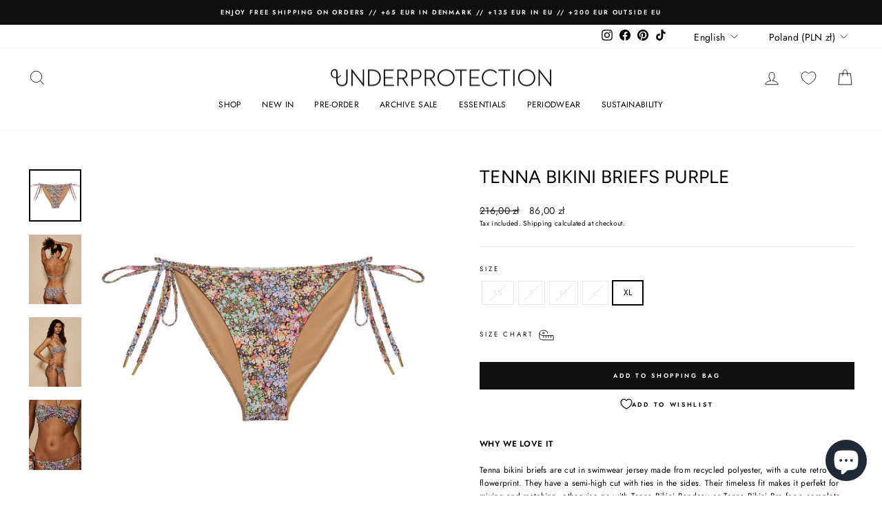

--- FILE ---
content_type: text/html; charset=utf-8
request_url: https://underprotection.pl/products/tenna-bikini-briefs-purple
body_size: 54718
content:















<!doctype html>
<html class="no-js" lang="en" dir="ltr">
<head>
  <meta charset="utf-8">
  <meta http-equiv="X-UA-Compatible" content="IE=edge,chrome=1">
  <meta name="viewport" content="width=device-width,initial-scale=1">
  <meta name="theme-color" content="#111111">
  <link rel="canonical" href="https://underprotection.pl/products/tenna-bikini-briefs-purple">
  <link rel="preconnect" href="https://cdn.shopify.com">
  <link rel="preconnect" href="https://fonts.shopifycdn.com">
  <link rel="dns-prefetch" href="https://productreviews.shopifycdn.com">
  <link rel="dns-prefetch" href="https://ajax.googleapis.com">
  <link rel="dns-prefetch" href="https://maps.googleapis.com">
  <link rel="dns-prefetch" href="https://maps.gstatic.com">
<script id="Cookiebot" src="https://consent.cookiebot.com/uc.js" data-cbid="72b569db-93d1-4fc1-9048-4c45c8e73258" type="text/javascript" async></script><link rel="shortcut icon" href="//underprotection.pl/cdn/shop/files/favicon_logo_90dc824f-d9df-4d82-9701-8a19cd872328_32x32.gif?v=1613787789" type="image/png" /><title>TENNA BIKINI BRIEFS PURPLE
&ndash; Underprotection EU
</title>
<meta name="description" content="Tenna bikini briefs are cut in swimwear jersey made from recycled polyester, with a cute retro flowerprint. They have a semi-high cut with ties in the sides. Their timeless fit makes it perfekt for mixing and matching, otherwise go with Tenna Bikini Bandeau or Tenna Bikini Bra for a complete set."><meta property="og:site_name" content="Underprotection EU">
  <meta property="og:url" content="https://underprotection.pl/products/tenna-bikini-briefs-purple">
  <meta property="og:title" content="TENNA BIKINI BRIEFS PURPLE">
  <meta property="og:type" content="product">
  <meta property="og:description" content="Tenna bikini briefs are cut in swimwear jersey made from recycled polyester, with a cute retro flowerprint. They have a semi-high cut with ties in the sides. Their timeless fit makes it perfekt for mixing and matching, otherwise go with Tenna Bikini Bandeau or Tenna Bikini Bra for a complete set."><meta property="og:image" content="http://underprotection.pl/cdn/shop/products/Tenna_Bikini_Briefs_Purple_Front.jpg?v=1674639879">
    <meta property="og:image:secure_url" content="https://underprotection.pl/cdn/shop/products/Tenna_Bikini_Briefs_Purple_Front.jpg?v=1674639879">
    <meta property="og:image:width" content="2000">
    <meta property="og:image:height" content="2000"><meta name="twitter:site" content="@">
  <meta name="twitter:card" content="summary_large_image">
  <meta name="twitter:title" content="TENNA BIKINI BRIEFS PURPLE">
  <meta name="twitter:description" content="Tenna bikini briefs are cut in swimwear jersey made from recycled polyester, with a cute retro flowerprint. They have a semi-high cut with ties in the sides. Their timeless fit makes it perfekt for mixing and matching, otherwise go with Tenna Bikini Bandeau or Tenna Bikini Bra for a complete set.">
<style data-shopify>@font-face {
  font-family: Figtree;
  font-weight: 400;
  font-style: normal;
  font-display: swap;
  src: url("//underprotection.pl/cdn/fonts/figtree/figtree_n4.3c0838aba1701047e60be6a99a1b0a40ce9b8419.woff2") format("woff2"),
       url("//underprotection.pl/cdn/fonts/figtree/figtree_n4.c0575d1db21fc3821f17fd6617d3dee552312137.woff") format("woff");
}

  @font-face {
  font-family: Jost;
  font-weight: 400;
  font-style: normal;
  font-display: swap;
  src: url("//underprotection.pl/cdn/fonts/jost/jost_n4.d47a1b6347ce4a4c9f437608011273009d91f2b7.woff2") format("woff2"),
       url("//underprotection.pl/cdn/fonts/jost/jost_n4.791c46290e672b3f85c3d1c651ef2efa3819eadd.woff") format("woff");
}


  @font-face {
  font-family: Jost;
  font-weight: 600;
  font-style: normal;
  font-display: swap;
  src: url("//underprotection.pl/cdn/fonts/jost/jost_n6.ec1178db7a7515114a2d84e3dd680832b7af8b99.woff2") format("woff2"),
       url("//underprotection.pl/cdn/fonts/jost/jost_n6.b1178bb6bdd3979fef38e103a3816f6980aeaff9.woff") format("woff");
}

  @font-face {
  font-family: Jost;
  font-weight: 400;
  font-style: italic;
  font-display: swap;
  src: url("//underprotection.pl/cdn/fonts/jost/jost_i4.b690098389649750ada222b9763d55796c5283a5.woff2") format("woff2"),
       url("//underprotection.pl/cdn/fonts/jost/jost_i4.fd766415a47e50b9e391ae7ec04e2ae25e7e28b0.woff") format("woff");
}

  @font-face {
  font-family: Jost;
  font-weight: 600;
  font-style: italic;
  font-display: swap;
  src: url("//underprotection.pl/cdn/fonts/jost/jost_i6.9af7e5f39e3a108c08f24047a4276332d9d7b85e.woff2") format("woff2"),
       url("//underprotection.pl/cdn/fonts/jost/jost_i6.2bf310262638f998ed206777ce0b9a3b98b6fe92.woff") format("woff");
}

</style><link href="//underprotection.pl/cdn/shop/t/44/assets/theme.css?v=108912340722931668901713186529" rel="stylesheet" type="text/css" media="all" />
<style data-shopify>:root {
    --typeHeaderPrimary: Figtree;
    --typeHeaderFallback: sans-serif;
    --typeHeaderSize: 31px;
    --typeHeaderWeight: 400;
    --typeHeaderLineHeight: 1;
    --typeHeaderSpacing: 0.0em;

    --typeBasePrimary:Jost;
    --typeBaseFallback:sans-serif;
    --typeBaseSize: 12px;
    --typeBaseWeight: 400;
    --typeBaseSpacing: 0.025em;
    --typeBaseLineHeight: 1.6;

    --typeCollectionTitle: 26px;

    --iconWeight: 2px;
    --iconLinecaps: miter;

    
      --buttonRadius: 0px;
    

    --colorGridOverlayOpacity: 0.1;
  }

  .placeholder-content {
    background-image: linear-gradient(100deg, #fff 40%, #f7f7f7 63%, #fff 79%);
  }</style>

  <script>
    document.documentElement.className = document.documentElement.className.replace('no-js', 'js');

    window.theme = window.theme || {};
    theme.routes = {
      home: "/",
      cart: "/cart.js",
      cartPage: "/cart",
      cartAdd: "/cart/add.js",
      cartChange: "/cart/change.js",
      search: "/search"
    };
    theme.strings = {
      soldOut: "Sold Out",
      unavailable: "Unavailable",
      inStockLabel: "In stock, ready to ship",
      oneStockLabel: "Low stock - [count] item left",
      otherStockLabel: "Low stock - [count] items left",
      willNotShipUntil: "Ready to ship [date]",
      willBeInStockAfter: "Back in stock [date]",
      waitingForStock: "Inventory on the way",
      savePrice: "Save [saved_amount]",
      cartEmpty: "Your Shopping bag is currently empty.",
      cartTermsConfirmation: "You must agree with the terms and conditions of sales to check out",
      searchCollections: "Collections:",
      searchPages: "Pages:",
      searchArticles: "Articles:",
      productFrom: "from ",
    };
    theme.settings = {
      cartType: "drawer",
      isCustomerTemplate: false,
      moneyFormat: "{{amount_with_comma_separator}} zł",
      saveType: "dollar",
      productImageSize: "square",
      productImageCover: false,
      predictiveSearch: true,
      predictiveSearchType: "product,article,page,collection",
      predictiveSearchVendor: false,
      predictiveSearchPrice: false,
      quickView: false,
      themeName: 'Impulse',
      themeVersion: "7.0.1"
    };
  </script>

  
  <script>window.performance && window.performance.mark && window.performance.mark('shopify.content_for_header.start');</script><meta name="google-site-verification" content="HZrHRDSUkc423lY2vzYL0s7TMioE6j_tcoSzhZYxZhE">
<meta id="shopify-digital-wallet" name="shopify-digital-wallet" content="/6380486725/digital_wallets/dialog">
<meta name="shopify-checkout-api-token" content="106e8645d852b5e6f08a91e94d1d659d">
<meta id="in-context-paypal-metadata" data-shop-id="6380486725" data-venmo-supported="false" data-environment="production" data-locale="en_US" data-paypal-v4="true" data-currency="PLN">
<link rel="alternate" hreflang="x-default" href="https://underprotection.eu/products/tenna-bikini-briefs-purple">
<link rel="alternate" hreflang="en-CH" href="https://underprotection.ch/products/tenna-bikini-briefs-purple">
<link rel="alternate" hreflang="de-CH" href="https://underprotection.ch/de/products/tenna-bikini-briefs-purple">
<link rel="alternate" hreflang="fr-CH" href="https://underprotection.ch/fr/products/tenna-bikini-briefs-purple">
<link rel="alternate" hreflang="en-GB" href="https://underprotection.co.uk/products/tenna-bikini-briefs-purple">
<link rel="alternate" hreflang="en-AT" href="https://underprotection.eu/en-at/products/tenna-bikini-briefs-purple">
<link rel="alternate" hreflang="de-AT" href="https://underprotection.eu/de-at/products/tenna-bikini-briefs-purple">
<link rel="alternate" hreflang="en-DE" href="https://underprotection.eu/products/tenna-bikini-briefs-purple">
<link rel="alternate" hreflang="pl-DE" href="https://underprotection.eu/pl/products/tenna-bikini-briefs-purple">
<link rel="alternate" hreflang="nl-DE" href="https://underprotection.eu/nl/products/tenna-bikini-briefs-purple">
<link rel="alternate" hreflang="fr-DE" href="https://underprotection.eu/fr/products/tenna-bikini-briefs-purple">
<link rel="alternate" hreflang="de-DE" href="https://underprotection.eu/de/products/tenna-bikini-briefs-purple">
<link rel="alternate" hreflang="en-FR" href="https://underprotection.fr/products/tenna-bikini-briefs-purple">
<link rel="alternate" hreflang="de-FR" href="https://underprotection.fr/de/products/tenna-bikini-briefs-purple">
<link rel="alternate" hreflang="fr-FR" href="https://underprotection.fr/fr/products/tenna-bikini-briefs-purple">
<link rel="alternate" hreflang="en-NL" href="https://underprotection.nl/products/tenna-bikini-briefs-purple">
<link rel="alternate" hreflang="nl-NL" href="https://underprotection.nl/nl/products/tenna-bikini-briefs-purple">
<link rel="alternate" hreflang="en-PL" href="https://underprotection.pl/products/tenna-bikini-briefs-purple">
<link rel="alternate" hreflang="de-PL" href="https://underprotection.pl/de/products/tenna-bikini-briefs-purple">
<link rel="alternate" hreflang="pl-PL" href="https://underprotection.pl/pl/products/tenna-bikini-briefs-purple">
<link rel="alternate" type="application/json+oembed" href="https://underprotection.pl/products/tenna-bikini-briefs-purple.oembed">
<script async="async" src="/checkouts/internal/preloads.js?locale=en-PL"></script>
<link rel="preconnect" href="https://shop.app" crossorigin="anonymous">
<script async="async" src="https://shop.app/checkouts/internal/preloads.js?locale=en-PL&shop_id=6380486725" crossorigin="anonymous"></script>
<script id="apple-pay-shop-capabilities" type="application/json">{"shopId":6380486725,"countryCode":"DK","currencyCode":"PLN","merchantCapabilities":["supports3DS"],"merchantId":"gid:\/\/shopify\/Shop\/6380486725","merchantName":"Underprotection EU","requiredBillingContactFields":["postalAddress","email","phone"],"requiredShippingContactFields":["postalAddress","email","phone"],"shippingType":"shipping","supportedNetworks":["visa","maestro","masterCard","amex"],"total":{"type":"pending","label":"Underprotection EU","amount":"1.00"},"shopifyPaymentsEnabled":true,"supportsSubscriptions":true}</script>
<script id="shopify-features" type="application/json">{"accessToken":"106e8645d852b5e6f08a91e94d1d659d","betas":["rich-media-storefront-analytics"],"domain":"underprotection.pl","predictiveSearch":true,"shopId":6380486725,"locale":"en"}</script>
<script>var Shopify = Shopify || {};
Shopify.shop = "underprotectionaps.myshopify.com";
Shopify.locale = "en";
Shopify.currency = {"active":"PLN","rate":"4.3001262"};
Shopify.country = "PL";
Shopify.theme = {"name":"Copy of Web 2.0 - new code search","id":158960615756,"schema_name":"Impulse","schema_version":"7.0.1","theme_store_id":857,"role":"main"};
Shopify.theme.handle = "null";
Shopify.theme.style = {"id":null,"handle":null};
Shopify.cdnHost = "underprotection.pl/cdn";
Shopify.routes = Shopify.routes || {};
Shopify.routes.root = "/";</script>
<script type="module">!function(o){(o.Shopify=o.Shopify||{}).modules=!0}(window);</script>
<script>!function(o){function n(){var o=[];function n(){o.push(Array.prototype.slice.apply(arguments))}return n.q=o,n}var t=o.Shopify=o.Shopify||{};t.loadFeatures=n(),t.autoloadFeatures=n()}(window);</script>
<script>
  window.ShopifyPay = window.ShopifyPay || {};
  window.ShopifyPay.apiHost = "shop.app\/pay";
  window.ShopifyPay.redirectState = null;
</script>
<script id="shop-js-analytics" type="application/json">{"pageType":"product"}</script>
<script defer="defer" async type="module" src="//underprotection.pl/cdn/shopifycloud/shop-js/modules/v2/client.init-shop-cart-sync_IZsNAliE.en.esm.js"></script>
<script defer="defer" async type="module" src="//underprotection.pl/cdn/shopifycloud/shop-js/modules/v2/chunk.common_0OUaOowp.esm.js"></script>
<script type="module">
  await import("//underprotection.pl/cdn/shopifycloud/shop-js/modules/v2/client.init-shop-cart-sync_IZsNAliE.en.esm.js");
await import("//underprotection.pl/cdn/shopifycloud/shop-js/modules/v2/chunk.common_0OUaOowp.esm.js");

  window.Shopify.SignInWithShop?.initShopCartSync?.({"fedCMEnabled":true,"windoidEnabled":true});

</script>
<script>
  window.Shopify = window.Shopify || {};
  if (!window.Shopify.featureAssets) window.Shopify.featureAssets = {};
  window.Shopify.featureAssets['shop-js'] = {"shop-cart-sync":["modules/v2/client.shop-cart-sync_DLOhI_0X.en.esm.js","modules/v2/chunk.common_0OUaOowp.esm.js"],"init-fed-cm":["modules/v2/client.init-fed-cm_C6YtU0w6.en.esm.js","modules/v2/chunk.common_0OUaOowp.esm.js"],"shop-button":["modules/v2/client.shop-button_BCMx7GTG.en.esm.js","modules/v2/chunk.common_0OUaOowp.esm.js"],"shop-cash-offers":["modules/v2/client.shop-cash-offers_BT26qb5j.en.esm.js","modules/v2/chunk.common_0OUaOowp.esm.js","modules/v2/chunk.modal_CGo_dVj3.esm.js"],"init-windoid":["modules/v2/client.init-windoid_B9PkRMql.en.esm.js","modules/v2/chunk.common_0OUaOowp.esm.js"],"init-shop-email-lookup-coordinator":["modules/v2/client.init-shop-email-lookup-coordinator_DZkqjsbU.en.esm.js","modules/v2/chunk.common_0OUaOowp.esm.js"],"shop-toast-manager":["modules/v2/client.shop-toast-manager_Di2EnuM7.en.esm.js","modules/v2/chunk.common_0OUaOowp.esm.js"],"shop-login-button":["modules/v2/client.shop-login-button_BtqW_SIO.en.esm.js","modules/v2/chunk.common_0OUaOowp.esm.js","modules/v2/chunk.modal_CGo_dVj3.esm.js"],"avatar":["modules/v2/client.avatar_BTnouDA3.en.esm.js"],"pay-button":["modules/v2/client.pay-button_CWa-C9R1.en.esm.js","modules/v2/chunk.common_0OUaOowp.esm.js"],"init-shop-cart-sync":["modules/v2/client.init-shop-cart-sync_IZsNAliE.en.esm.js","modules/v2/chunk.common_0OUaOowp.esm.js"],"init-customer-accounts":["modules/v2/client.init-customer-accounts_DenGwJTU.en.esm.js","modules/v2/client.shop-login-button_BtqW_SIO.en.esm.js","modules/v2/chunk.common_0OUaOowp.esm.js","modules/v2/chunk.modal_CGo_dVj3.esm.js"],"init-shop-for-new-customer-accounts":["modules/v2/client.init-shop-for-new-customer-accounts_JdHXxpS9.en.esm.js","modules/v2/client.shop-login-button_BtqW_SIO.en.esm.js","modules/v2/chunk.common_0OUaOowp.esm.js","modules/v2/chunk.modal_CGo_dVj3.esm.js"],"init-customer-accounts-sign-up":["modules/v2/client.init-customer-accounts-sign-up_D6__K_p8.en.esm.js","modules/v2/client.shop-login-button_BtqW_SIO.en.esm.js","modules/v2/chunk.common_0OUaOowp.esm.js","modules/v2/chunk.modal_CGo_dVj3.esm.js"],"checkout-modal":["modules/v2/client.checkout-modal_C_ZQDY6s.en.esm.js","modules/v2/chunk.common_0OUaOowp.esm.js","modules/v2/chunk.modal_CGo_dVj3.esm.js"],"shop-follow-button":["modules/v2/client.shop-follow-button_XetIsj8l.en.esm.js","modules/v2/chunk.common_0OUaOowp.esm.js","modules/v2/chunk.modal_CGo_dVj3.esm.js"],"lead-capture":["modules/v2/client.lead-capture_DvA72MRN.en.esm.js","modules/v2/chunk.common_0OUaOowp.esm.js","modules/v2/chunk.modal_CGo_dVj3.esm.js"],"shop-login":["modules/v2/client.shop-login_ClXNxyh6.en.esm.js","modules/v2/chunk.common_0OUaOowp.esm.js","modules/v2/chunk.modal_CGo_dVj3.esm.js"],"payment-terms":["modules/v2/client.payment-terms_CNlwjfZz.en.esm.js","modules/v2/chunk.common_0OUaOowp.esm.js","modules/v2/chunk.modal_CGo_dVj3.esm.js"]};
</script>
<script>(function() {
  var isLoaded = false;
  function asyncLoad() {
    if (isLoaded) return;
    isLoaded = true;
    var urls = ["https:\/\/sales.saio.io\/timer_scripts?shop=underprotectionaps.myshopify.com","https:\/\/na.shgcdn3.com\/collector.js?shop=underprotectionaps.myshopify.com","https:\/\/ecommplugins-scripts.trustpilot.com\/v2.1\/js\/header.min.js?settings=eyJrZXkiOiJldW9tdDJJVTg3TzdjbzRSIiwicyI6InNrdSJ9\u0026shop=underprotectionaps.myshopify.com","https:\/\/ecommplugins-trustboxsettings.trustpilot.com\/underprotectionaps.myshopify.com.js?settings=1683631042491\u0026shop=underprotectionaps.myshopify.com"];
    for (var i = 0; i < urls.length; i++) {
      var s = document.createElement('script');
      s.type = 'text/javascript';
      s.async = true;
      s.src = urls[i];
      var x = document.getElementsByTagName('script')[0];
      x.parentNode.insertBefore(s, x);
    }
  };
  if(window.attachEvent) {
    window.attachEvent('onload', asyncLoad);
  } else {
    window.addEventListener('load', asyncLoad, false);
  }
})();</script>
<script id="__st">var __st={"a":6380486725,"offset":3600,"reqid":"86665bae-676f-481e-aab7-4dd8f95769fd-1768553211","pageurl":"underprotection.pl\/products\/tenna-bikini-briefs-purple","u":"607146760c6f","p":"product","rtyp":"product","rid":6939683946561};</script>
<script>window.ShopifyPaypalV4VisibilityTracking = true;</script>
<script id="captcha-bootstrap">!function(){'use strict';const t='contact',e='account',n='new_comment',o=[[t,t],['blogs',n],['comments',n],[t,'customer']],c=[[e,'customer_login'],[e,'guest_login'],[e,'recover_customer_password'],[e,'create_customer']],r=t=>t.map((([t,e])=>`form[action*='/${t}']:not([data-nocaptcha='true']) input[name='form_type'][value='${e}']`)).join(','),a=t=>()=>t?[...document.querySelectorAll(t)].map((t=>t.form)):[];function s(){const t=[...o],e=r(t);return a(e)}const i='password',u='form_key',d=['recaptcha-v3-token','g-recaptcha-response','h-captcha-response',i],f=()=>{try{return window.sessionStorage}catch{return}},m='__shopify_v',_=t=>t.elements[u];function p(t,e,n=!1){try{const o=window.sessionStorage,c=JSON.parse(o.getItem(e)),{data:r}=function(t){const{data:e,action:n}=t;return t[m]||n?{data:e,action:n}:{data:t,action:n}}(c);for(const[e,n]of Object.entries(r))t.elements[e]&&(t.elements[e].value=n);n&&o.removeItem(e)}catch(o){console.error('form repopulation failed',{error:o})}}const l='form_type',E='cptcha';function T(t){t.dataset[E]=!0}const w=window,h=w.document,L='Shopify',v='ce_forms',y='captcha';let A=!1;((t,e)=>{const n=(g='f06e6c50-85a8-45c8-87d0-21a2b65856fe',I='https://cdn.shopify.com/shopifycloud/storefront-forms-hcaptcha/ce_storefront_forms_captcha_hcaptcha.v1.5.2.iife.js',D={infoText:'Protected by hCaptcha',privacyText:'Privacy',termsText:'Terms'},(t,e,n)=>{const o=w[L][v],c=o.bindForm;if(c)return c(t,g,e,D).then(n);var r;o.q.push([[t,g,e,D],n]),r=I,A||(h.body.append(Object.assign(h.createElement('script'),{id:'captcha-provider',async:!0,src:r})),A=!0)});var g,I,D;w[L]=w[L]||{},w[L][v]=w[L][v]||{},w[L][v].q=[],w[L][y]=w[L][y]||{},w[L][y].protect=function(t,e){n(t,void 0,e),T(t)},Object.freeze(w[L][y]),function(t,e,n,w,h,L){const[v,y,A,g]=function(t,e,n){const i=e?o:[],u=t?c:[],d=[...i,...u],f=r(d),m=r(i),_=r(d.filter((([t,e])=>n.includes(e))));return[a(f),a(m),a(_),s()]}(w,h,L),I=t=>{const e=t.target;return e instanceof HTMLFormElement?e:e&&e.form},D=t=>v().includes(t);t.addEventListener('submit',(t=>{const e=I(t);if(!e)return;const n=D(e)&&!e.dataset.hcaptchaBound&&!e.dataset.recaptchaBound,o=_(e),c=g().includes(e)&&(!o||!o.value);(n||c)&&t.preventDefault(),c&&!n&&(function(t){try{if(!f())return;!function(t){const e=f();if(!e)return;const n=_(t);if(!n)return;const o=n.value;o&&e.removeItem(o)}(t);const e=Array.from(Array(32),(()=>Math.random().toString(36)[2])).join('');!function(t,e){_(t)||t.append(Object.assign(document.createElement('input'),{type:'hidden',name:u})),t.elements[u].value=e}(t,e),function(t,e){const n=f();if(!n)return;const o=[...t.querySelectorAll(`input[type='${i}']`)].map((({name:t})=>t)),c=[...d,...o],r={};for(const[a,s]of new FormData(t).entries())c.includes(a)||(r[a]=s);n.setItem(e,JSON.stringify({[m]:1,action:t.action,data:r}))}(t,e)}catch(e){console.error('failed to persist form',e)}}(e),e.submit())}));const S=(t,e)=>{t&&!t.dataset[E]&&(n(t,e.some((e=>e===t))),T(t))};for(const o of['focusin','change'])t.addEventListener(o,(t=>{const e=I(t);D(e)&&S(e,y())}));const B=e.get('form_key'),M=e.get(l),P=B&&M;t.addEventListener('DOMContentLoaded',(()=>{const t=y();if(P)for(const e of t)e.elements[l].value===M&&p(e,B);[...new Set([...A(),...v().filter((t=>'true'===t.dataset.shopifyCaptcha))])].forEach((e=>S(e,t)))}))}(h,new URLSearchParams(w.location.search),n,t,e,['guest_login'])})(!0,!0)}();</script>
<script integrity="sha256-4kQ18oKyAcykRKYeNunJcIwy7WH5gtpwJnB7kiuLZ1E=" data-source-attribution="shopify.loadfeatures" defer="defer" src="//underprotection.pl/cdn/shopifycloud/storefront/assets/storefront/load_feature-a0a9edcb.js" crossorigin="anonymous"></script>
<script crossorigin="anonymous" defer="defer" src="//underprotection.pl/cdn/shopifycloud/storefront/assets/shopify_pay/storefront-65b4c6d7.js?v=20250812"></script>
<script data-source-attribution="shopify.dynamic_checkout.dynamic.init">var Shopify=Shopify||{};Shopify.PaymentButton=Shopify.PaymentButton||{isStorefrontPortableWallets:!0,init:function(){window.Shopify.PaymentButton.init=function(){};var t=document.createElement("script");t.src="https://underprotection.pl/cdn/shopifycloud/portable-wallets/latest/portable-wallets.en.js",t.type="module",document.head.appendChild(t)}};
</script>
<script data-source-attribution="shopify.dynamic_checkout.buyer_consent">
  function portableWalletsHideBuyerConsent(e){var t=document.getElementById("shopify-buyer-consent"),n=document.getElementById("shopify-subscription-policy-button");t&&n&&(t.classList.add("hidden"),t.setAttribute("aria-hidden","true"),n.removeEventListener("click",e))}function portableWalletsShowBuyerConsent(e){var t=document.getElementById("shopify-buyer-consent"),n=document.getElementById("shopify-subscription-policy-button");t&&n&&(t.classList.remove("hidden"),t.removeAttribute("aria-hidden"),n.addEventListener("click",e))}window.Shopify?.PaymentButton&&(window.Shopify.PaymentButton.hideBuyerConsent=portableWalletsHideBuyerConsent,window.Shopify.PaymentButton.showBuyerConsent=portableWalletsShowBuyerConsent);
</script>
<script data-source-attribution="shopify.dynamic_checkout.cart.bootstrap">document.addEventListener("DOMContentLoaded",(function(){function t(){return document.querySelector("shopify-accelerated-checkout-cart, shopify-accelerated-checkout")}if(t())Shopify.PaymentButton.init();else{new MutationObserver((function(e,n){t()&&(Shopify.PaymentButton.init(),n.disconnect())})).observe(document.body,{childList:!0,subtree:!0})}}));
</script>
<link id="shopify-accelerated-checkout-styles" rel="stylesheet" media="screen" href="https://underprotection.pl/cdn/shopifycloud/portable-wallets/latest/accelerated-checkout-backwards-compat.css" crossorigin="anonymous">
<style id="shopify-accelerated-checkout-cart">
        #shopify-buyer-consent {
  margin-top: 1em;
  display: inline-block;
  width: 100%;
}

#shopify-buyer-consent.hidden {
  display: none;
}

#shopify-subscription-policy-button {
  background: none;
  border: none;
  padding: 0;
  text-decoration: underline;
  font-size: inherit;
  cursor: pointer;
}

#shopify-subscription-policy-button::before {
  box-shadow: none;
}

      </style>

<script>window.performance && window.performance.mark && window.performance.mark('shopify.content_for_header.end');</script>
  





  <script type="text/javascript">
    
      window.__shgMoneyFormat = window.__shgMoneyFormat || {"AED":{"currency":"AED","currency_symbol":"د.إ","currency_symbol_location":"left","decimal_places":2,"decimal_separator":",","thousands_separator":"."},"AFN":{"currency":"AFN","currency_symbol":"؋","currency_symbol_location":"left","decimal_places":2,"decimal_separator":",","thousands_separator":"."},"ALL":{"currency":"ALL","currency_symbol":"L","currency_symbol_location":"left","decimal_places":2,"decimal_separator":",","thousands_separator":"."},"AMD":{"currency":"AMD","currency_symbol":"դր.","currency_symbol_location":"left","decimal_places":2,"decimal_separator":",","thousands_separator":"."},"ANG":{"currency":"ANG","currency_symbol":"ƒ","currency_symbol_location":"left","decimal_places":2,"decimal_separator":",","thousands_separator":"."},"AUD":{"currency":"AUD","currency_symbol":"$","currency_symbol_location":"left","decimal_places":2,"decimal_separator":",","thousands_separator":"."},"AWG":{"currency":"AWG","currency_symbol":"ƒ","currency_symbol_location":"left","decimal_places":2,"decimal_separator":",","thousands_separator":"."},"AZN":{"currency":"AZN","currency_symbol":"₼","currency_symbol_location":"left","decimal_places":2,"decimal_separator":",","thousands_separator":"."},"BAM":{"currency":"BAM","currency_symbol":"КМ","currency_symbol_location":"left","decimal_places":2,"decimal_separator":",","thousands_separator":"."},"BBD":{"currency":"BBD","currency_symbol":"$","currency_symbol_location":"left","decimal_places":2,"decimal_separator":",","thousands_separator":"."},"BDT":{"currency":"BDT","currency_symbol":"৳","currency_symbol_location":"left","decimal_places":2,"decimal_separator":",","thousands_separator":"."},"BIF":{"currency":"BIF","currency_symbol":"Fr","currency_symbol_location":"left","decimal_places":2,"decimal_separator":",","thousands_separator":"."},"BND":{"currency":"BND","currency_symbol":"$","currency_symbol_location":"left","decimal_places":2,"decimal_separator":",","thousands_separator":"."},"BOB":{"currency":"BOB","currency_symbol":"Bs.","currency_symbol_location":"left","decimal_places":2,"decimal_separator":",","thousands_separator":"."},"BSD":{"currency":"BSD","currency_symbol":"$","currency_symbol_location":"left","decimal_places":2,"decimal_separator":",","thousands_separator":"."},"BWP":{"currency":"BWP","currency_symbol":"P","currency_symbol_location":"left","decimal_places":2,"decimal_separator":",","thousands_separator":"."},"BZD":{"currency":"BZD","currency_symbol":"$","currency_symbol_location":"left","decimal_places":2,"decimal_separator":",","thousands_separator":"."},"CAD":{"currency":"CAD","currency_symbol":"$","currency_symbol_location":"left","decimal_places":2,"decimal_separator":",","thousands_separator":"."},"CDF":{"currency":"CDF","currency_symbol":"Fr","currency_symbol_location":"left","decimal_places":2,"decimal_separator":",","thousands_separator":"."},"CHF":{"currency":"CHF","currency_symbol":"CHF","currency_symbol_location":"left","decimal_places":2,"decimal_separator":",","thousands_separator":"."},"CNY":{"currency":"CNY","currency_symbol":"¥","currency_symbol_location":"left","decimal_places":2,"decimal_separator":",","thousands_separator":"."},"CRC":{"currency":"CRC","currency_symbol":"₡","currency_symbol_location":"left","decimal_places":2,"decimal_separator":",","thousands_separator":"."},"CVE":{"currency":"CVE","currency_symbol":"$","currency_symbol_location":"left","decimal_places":2,"decimal_separator":",","thousands_separator":"."},"CZK":{"currency":"CZK","currency_symbol":"Kč","currency_symbol_location":"left","decimal_places":2,"decimal_separator":",","thousands_separator":"."},"DJF":{"currency":"DJF","currency_symbol":"Fdj","currency_symbol_location":"left","decimal_places":2,"decimal_separator":",","thousands_separator":"."},"DKK":{"currency":"DKK","currency_symbol":"kr.","currency_symbol_location":"left","decimal_places":2,"decimal_separator":",","thousands_separator":"."},"DOP":{"currency":"DOP","currency_symbol":"$","currency_symbol_location":"left","decimal_places":2,"decimal_separator":",","thousands_separator":"."},"DZD":{"currency":"DZD","currency_symbol":"د.ج","currency_symbol_location":"left","decimal_places":2,"decimal_separator":",","thousands_separator":"."},"EGP":{"currency":"EGP","currency_symbol":"ج.م","currency_symbol_location":"left","decimal_places":2,"decimal_separator":",","thousands_separator":"."},"ETB":{"currency":"ETB","currency_symbol":"Br","currency_symbol_location":"left","decimal_places":2,"decimal_separator":",","thousands_separator":"."},"EUR":{"currency":"EUR","currency_symbol":"€","currency_symbol_location":"left","decimal_places":2,"decimal_separator":",","thousands_separator":"."},"FJD":{"currency":"FJD","currency_symbol":"$","currency_symbol_location":"left","decimal_places":2,"decimal_separator":",","thousands_separator":"."},"FKP":{"currency":"FKP","currency_symbol":"£","currency_symbol_location":"left","decimal_places":2,"decimal_separator":",","thousands_separator":"."},"GBP":{"currency":"GBP","currency_symbol":"£","currency_symbol_location":"left","decimal_places":2,"decimal_separator":",","thousands_separator":"."},"GMD":{"currency":"GMD","currency_symbol":"D","currency_symbol_location":"left","decimal_places":2,"decimal_separator":",","thousands_separator":"."},"GNF":{"currency":"GNF","currency_symbol":"Fr","currency_symbol_location":"left","decimal_places":2,"decimal_separator":",","thousands_separator":"."},"GTQ":{"currency":"GTQ","currency_symbol":"Q","currency_symbol_location":"left","decimal_places":2,"decimal_separator":",","thousands_separator":"."},"GYD":{"currency":"GYD","currency_symbol":"$","currency_symbol_location":"left","decimal_places":2,"decimal_separator":",","thousands_separator":"."},"HKD":{"currency":"HKD","currency_symbol":"$","currency_symbol_location":"left","decimal_places":2,"decimal_separator":",","thousands_separator":"."},"HNL":{"currency":"HNL","currency_symbol":"L","currency_symbol_location":"left","decimal_places":2,"decimal_separator":",","thousands_separator":"."},"HUF":{"currency":"HUF","currency_symbol":"Ft","currency_symbol_location":"left","decimal_places":2,"decimal_separator":",","thousands_separator":"."},"IDR":{"currency":"IDR","currency_symbol":"Rp","currency_symbol_location":"left","decimal_places":2,"decimal_separator":",","thousands_separator":"."},"ILS":{"currency":"ILS","currency_symbol":"₪","currency_symbol_location":"left","decimal_places":2,"decimal_separator":",","thousands_separator":"."},"INR":{"currency":"INR","currency_symbol":"₹","currency_symbol_location":"left","decimal_places":2,"decimal_separator":",","thousands_separator":"."},"ISK":{"currency":"ISK","currency_symbol":"kr.","currency_symbol_location":"left","decimal_places":2,"decimal_separator":",","thousands_separator":"."},"JMD":{"currency":"JMD","currency_symbol":"$","currency_symbol_location":"left","decimal_places":2,"decimal_separator":",","thousands_separator":"."},"JPY":{"currency":"JPY","currency_symbol":"¥","currency_symbol_location":"left","decimal_places":2,"decimal_separator":",","thousands_separator":"."},"KES":{"currency":"KES","currency_symbol":"KSh","currency_symbol_location":"left","decimal_places":2,"decimal_separator":",","thousands_separator":"."},"KGS":{"currency":"KGS","currency_symbol":"som","currency_symbol_location":"left","decimal_places":2,"decimal_separator":",","thousands_separator":"."},"KHR":{"currency":"KHR","currency_symbol":"៛","currency_symbol_location":"left","decimal_places":2,"decimal_separator":",","thousands_separator":"."},"KMF":{"currency":"KMF","currency_symbol":"Fr","currency_symbol_location":"left","decimal_places":2,"decimal_separator":",","thousands_separator":"."},"KRW":{"currency":"KRW","currency_symbol":"₩","currency_symbol_location":"left","decimal_places":2,"decimal_separator":",","thousands_separator":"."},"KYD":{"currency":"KYD","currency_symbol":"$","currency_symbol_location":"left","decimal_places":2,"decimal_separator":",","thousands_separator":"."},"KZT":{"currency":"KZT","currency_symbol":"₸","currency_symbol_location":"left","decimal_places":2,"decimal_separator":",","thousands_separator":"."},"LAK":{"currency":"LAK","currency_symbol":"₭","currency_symbol_location":"left","decimal_places":2,"decimal_separator":",","thousands_separator":"."},"LBP":{"currency":"LBP","currency_symbol":"ل.ل","currency_symbol_location":"left","decimal_places":2,"decimal_separator":",","thousands_separator":"."},"LKR":{"currency":"LKR","currency_symbol":"₨","currency_symbol_location":"left","decimal_places":2,"decimal_separator":",","thousands_separator":"."},"MAD":{"currency":"MAD","currency_symbol":"د.م.","currency_symbol_location":"left","decimal_places":2,"decimal_separator":",","thousands_separator":"."},"MDL":{"currency":"MDL","currency_symbol":"L","currency_symbol_location":"left","decimal_places":2,"decimal_separator":",","thousands_separator":"."},"MKD":{"currency":"MKD","currency_symbol":"ден","currency_symbol_location":"left","decimal_places":2,"decimal_separator":",","thousands_separator":"."},"MMK":{"currency":"MMK","currency_symbol":"K","currency_symbol_location":"left","decimal_places":2,"decimal_separator":",","thousands_separator":"."},"MNT":{"currency":"MNT","currency_symbol":"₮","currency_symbol_location":"left","decimal_places":2,"decimal_separator":",","thousands_separator":"."},"MOP":{"currency":"MOP","currency_symbol":"P","currency_symbol_location":"left","decimal_places":2,"decimal_separator":",","thousands_separator":"."},"MUR":{"currency":"MUR","currency_symbol":"₨","currency_symbol_location":"left","decimal_places":2,"decimal_separator":",","thousands_separator":"."},"MVR":{"currency":"MVR","currency_symbol":"MVR","currency_symbol_location":"left","decimal_places":2,"decimal_separator":",","thousands_separator":"."},"MWK":{"currency":"MWK","currency_symbol":"MK","currency_symbol_location":"left","decimal_places":2,"decimal_separator":",","thousands_separator":"."},"MYR":{"currency":"MYR","currency_symbol":"RM","currency_symbol_location":"left","decimal_places":2,"decimal_separator":",","thousands_separator":"."},"NGN":{"currency":"NGN","currency_symbol":"₦","currency_symbol_location":"left","decimal_places":2,"decimal_separator":",","thousands_separator":"."},"NIO":{"currency":"NIO","currency_symbol":"C$","currency_symbol_location":"left","decimal_places":2,"decimal_separator":",","thousands_separator":"."},"NPR":{"currency":"NPR","currency_symbol":"Rs.","currency_symbol_location":"left","decimal_places":2,"decimal_separator":",","thousands_separator":"."},"NZD":{"currency":"NZD","currency_symbol":"$","currency_symbol_location":"left","decimal_places":2,"decimal_separator":",","thousands_separator":"."},"PEN":{"currency":"PEN","currency_symbol":"S/","currency_symbol_location":"left","decimal_places":2,"decimal_separator":",","thousands_separator":"."},"PGK":{"currency":"PGK","currency_symbol":"K","currency_symbol_location":"left","decimal_places":2,"decimal_separator":",","thousands_separator":"."},"PHP":{"currency":"PHP","currency_symbol":"₱","currency_symbol_location":"left","decimal_places":2,"decimal_separator":",","thousands_separator":"."},"PKR":{"currency":"PKR","currency_symbol":"₨","currency_symbol_location":"left","decimal_places":2,"decimal_separator":",","thousands_separator":"."},"PLN":{"currency":"PLN","currency_symbol":"zł","currency_symbol_location":"left","decimal_places":2,"decimal_separator":",","thousands_separator":"."},"PYG":{"currency":"PYG","currency_symbol":"₲","currency_symbol_location":"left","decimal_places":2,"decimal_separator":",","thousands_separator":"."},"QAR":{"currency":"QAR","currency_symbol":"ر.ق","currency_symbol_location":"left","decimal_places":2,"decimal_separator":",","thousands_separator":"."},"RON":{"currency":"RON","currency_symbol":"Lei","currency_symbol_location":"left","decimal_places":2,"decimal_separator":",","thousands_separator":"."},"RSD":{"currency":"RSD","currency_symbol":"РСД","currency_symbol_location":"left","decimal_places":2,"decimal_separator":",","thousands_separator":"."},"RWF":{"currency":"RWF","currency_symbol":"FRw","currency_symbol_location":"left","decimal_places":2,"decimal_separator":",","thousands_separator":"."},"SAR":{"currency":"SAR","currency_symbol":"ر.س","currency_symbol_location":"left","decimal_places":2,"decimal_separator":",","thousands_separator":"."},"SBD":{"currency":"SBD","currency_symbol":"$","currency_symbol_location":"left","decimal_places":2,"decimal_separator":",","thousands_separator":"."},"SEK":{"currency":"SEK","currency_symbol":"kr","currency_symbol_location":"left","decimal_places":2,"decimal_separator":",","thousands_separator":"."},"SGD":{"currency":"SGD","currency_symbol":"$","currency_symbol_location":"left","decimal_places":2,"decimal_separator":",","thousands_separator":"."},"SHP":{"currency":"SHP","currency_symbol":"£","currency_symbol_location":"left","decimal_places":2,"decimal_separator":",","thousands_separator":"."},"SLL":{"currency":"SLL","currency_symbol":"Le","currency_symbol_location":"left","decimal_places":2,"decimal_separator":",","thousands_separator":"."},"STD":{"currency":"STD","currency_symbol":"Db","currency_symbol_location":"left","decimal_places":2,"decimal_separator":",","thousands_separator":"."},"THB":{"currency":"THB","currency_symbol":"฿","currency_symbol_location":"left","decimal_places":2,"decimal_separator":",","thousands_separator":"."},"TJS":{"currency":"TJS","currency_symbol":"ЅМ","currency_symbol_location":"left","decimal_places":2,"decimal_separator":",","thousands_separator":"."},"TOP":{"currency":"TOP","currency_symbol":"T$","currency_symbol_location":"left","decimal_places":2,"decimal_separator":",","thousands_separator":"."},"TTD":{"currency":"TTD","currency_symbol":"$","currency_symbol_location":"left","decimal_places":2,"decimal_separator":",","thousands_separator":"."},"TWD":{"currency":"TWD","currency_symbol":"$","currency_symbol_location":"left","decimal_places":2,"decimal_separator":",","thousands_separator":"."},"TZS":{"currency":"TZS","currency_symbol":"Sh","currency_symbol_location":"left","decimal_places":2,"decimal_separator":",","thousands_separator":"."},"UAH":{"currency":"UAH","currency_symbol":"₴","currency_symbol_location":"left","decimal_places":2,"decimal_separator":",","thousands_separator":"."},"UGX":{"currency":"UGX","currency_symbol":"USh","currency_symbol_location":"left","decimal_places":2,"decimal_separator":",","thousands_separator":"."},"USD":{"currency":"USD","currency_symbol":"$","currency_symbol_location":"left","decimal_places":2,"decimal_separator":",","thousands_separator":"."},"UYU":{"currency":"UYU","currency_symbol":"$U","currency_symbol_location":"left","decimal_places":2,"decimal_separator":",","thousands_separator":"."},"UZS":{"currency":"UZS","currency_symbol":"so'm","currency_symbol_location":"left","decimal_places":2,"decimal_separator":",","thousands_separator":"."},"VND":{"currency":"VND","currency_symbol":"₫","currency_symbol_location":"left","decimal_places":2,"decimal_separator":",","thousands_separator":"."},"VUV":{"currency":"VUV","currency_symbol":"Vt","currency_symbol_location":"left","decimal_places":2,"decimal_separator":",","thousands_separator":"."},"WST":{"currency":"WST","currency_symbol":"T","currency_symbol_location":"left","decimal_places":2,"decimal_separator":",","thousands_separator":"."},"XAF":{"currency":"XAF","currency_symbol":"CFA","currency_symbol_location":"left","decimal_places":2,"decimal_separator":",","thousands_separator":"."},"XCD":{"currency":"XCD","currency_symbol":"$","currency_symbol_location":"left","decimal_places":2,"decimal_separator":",","thousands_separator":"."},"XOF":{"currency":"XOF","currency_symbol":"Fr","currency_symbol_location":"left","decimal_places":2,"decimal_separator":",","thousands_separator":"."},"XPF":{"currency":"XPF","currency_symbol":"Fr","currency_symbol_location":"left","decimal_places":2,"decimal_separator":",","thousands_separator":"."},"YER":{"currency":"YER","currency_symbol":"﷼","currency_symbol_location":"left","decimal_places":2,"decimal_separator":",","thousands_separator":"."}};
    
    window.__shgCurrentCurrencyCode = window.__shgCurrentCurrencyCode || {
      currency: "PLN",
      currency_symbol: "zł",
      decimal_separator: ".",
      thousands_separator: ",",
      decimal_places: 2,
      currency_symbol_location: "left"
    };
  </script>




  <script src="//underprotection.pl/cdn/shop/t/44/assets/vendor-scripts-v11.js" defer="defer"></script><link rel="stylesheet" href="//underprotection.pl/cdn/shop/t/44/assets/country-flags.css"><script src="//underprotection.pl/cdn/shop/t/44/assets/theme.js?v=54393477848684463391709545007" defer="defer"></script>

  

<script type="text/javascript">
  
    window.SHG_CUSTOMER = null;
  
</script>











  
   
<!-- BEGIN app block: shopify://apps/stape-conversion-tracking/blocks/gtm/7e13c847-7971-409d-8fe0-29ec14d5f048 --><script>
  window.lsData = {};
  window.dataLayer = window.dataLayer || [];
  window.addEventListener("message", (event) => {
    if (event.data?.event) {
      window.dataLayer.push(event.data);
    }
  });
  window.dataShopStape = {
    shop: "underprotection.eu",
    shopId: "6380486725",
  }
</script>

<!-- END app block --><!-- BEGIN app block: shopify://apps/klaviyo-email-marketing-sms/blocks/klaviyo-onsite-embed/2632fe16-c075-4321-a88b-50b567f42507 -->












  <script async src="https://static.klaviyo.com/onsite/js/W6U9Sd/klaviyo.js?company_id=W6U9Sd"></script>
  <script>!function(){if(!window.klaviyo){window._klOnsite=window._klOnsite||[];try{window.klaviyo=new Proxy({},{get:function(n,i){return"push"===i?function(){var n;(n=window._klOnsite).push.apply(n,arguments)}:function(){for(var n=arguments.length,o=new Array(n),w=0;w<n;w++)o[w]=arguments[w];var t="function"==typeof o[o.length-1]?o.pop():void 0,e=new Promise((function(n){window._klOnsite.push([i].concat(o,[function(i){t&&t(i),n(i)}]))}));return e}}})}catch(n){window.klaviyo=window.klaviyo||[],window.klaviyo.push=function(){var n;(n=window._klOnsite).push.apply(n,arguments)}}}}();</script>

  
    <script id="viewed_product">
      if (item == null) {
        var _learnq = _learnq || [];

        var MetafieldReviews = null
        var MetafieldYotpoRating = null
        var MetafieldYotpoCount = null
        var MetafieldLooxRating = null
        var MetafieldLooxCount = null
        var okendoProduct = null
        var okendoProductReviewCount = null
        var okendoProductReviewAverageValue = null
        try {
          // The following fields are used for Customer Hub recently viewed in order to add reviews.
          // This information is not part of __kla_viewed. Instead, it is part of __kla_viewed_reviewed_items
          MetafieldReviews = {};
          MetafieldYotpoRating = null
          MetafieldYotpoCount = null
          MetafieldLooxRating = null
          MetafieldLooxCount = null

          okendoProduct = null
          // If the okendo metafield is not legacy, it will error, which then requires the new json formatted data
          if (okendoProduct && 'error' in okendoProduct) {
            okendoProduct = null
          }
          okendoProductReviewCount = okendoProduct ? okendoProduct.reviewCount : null
          okendoProductReviewAverageValue = okendoProduct ? okendoProduct.reviewAverageValue : null
        } catch (error) {
          console.error('Error in Klaviyo onsite reviews tracking:', error);
        }

        var item = {
          Name: "TENNA BIKINI BRIEFS PURPLE",
          ProductID: 6939683946561,
          Categories: ["All Collections","BIKINI BOTTOMS","BIKINIS","EARLYACCESS","PRESALE","RESORT WEAR","SALE","SALE SWIM","STOCK AND SAMPLE SALE","SWIMWEAR","TENNA","TENNA PURPLE","UNDER €35"],
          ImageURL: "https://underprotection.pl/cdn/shop/products/Tenna_Bikini_Briefs_Purple_Front_grande.jpg?v=1674639879",
          URL: "https://underprotection.pl/products/tenna-bikini-briefs-purple",
          Brand: "Underprotection",
          Price: "86,00 zł",
          Value: "86,00",
          CompareAtPrice: "216,00 zł"
        };
        _learnq.push(['track', 'Viewed Product', item]);
        _learnq.push(['trackViewedItem', {
          Title: item.Name,
          ItemId: item.ProductID,
          Categories: item.Categories,
          ImageUrl: item.ImageURL,
          Url: item.URL,
          Metadata: {
            Brand: item.Brand,
            Price: item.Price,
            Value: item.Value,
            CompareAtPrice: item.CompareAtPrice
          },
          metafields:{
            reviews: MetafieldReviews,
            yotpo:{
              rating: MetafieldYotpoRating,
              count: MetafieldYotpoCount,
            },
            loox:{
              rating: MetafieldLooxRating,
              count: MetafieldLooxCount,
            },
            okendo: {
              rating: okendoProductReviewAverageValue,
              count: okendoProductReviewCount,
            }
          }
        }]);
      }
    </script>
  




  <script>
    window.klaviyoReviewsProductDesignMode = false
  </script>







<!-- END app block --><!-- BEGIN app block: shopify://apps/blockify-fraud-filter/blocks/app_embed/2e3e0ba5-0e70-447a-9ec5-3bf76b5ef12e --> 
 
 
    <script>
        window.blockifyShopIdentifier = "underprotectionaps.myshopify.com";
        window.ipBlockerMetafields = "{\"showOverlayByPass\":false,\"disableSpyExtensions\":false,\"blockUnknownBots\":false,\"activeApp\":true,\"blockByMetafield\":true,\"visitorAnalytic\":true,\"showWatermark\":true,\"token\":\"eyJhbGciOiJIUzI1NiIsInR5cCI6IkpXVCJ9.eyJpZGVudGlmaWVySWQiOiJ1bmRlcnByb3RlY3Rpb25hcHMubXlzaG9waWZ5LmNvbSIsImlhdCI6MTc2ODM4MTI5MX0.tf67Y4GAdnAWu6iw3vnPvQShdHiUPPLpCFchzPKXkzo\"}";
        window.blockifyRules = "{\"whitelist\":[],\"blacklist\":[{\"id\":1869844,\"type\":\"1\",\"country\":\"CN\",\"criteria\":\"3\",\"priority\":\"1\"}]}";
        window.ipblockerBlockTemplate = "{\"customCss\":\"#blockify---container{--bg-blockify: #fff;position:relative}#blockify---container::after{content:'';position:absolute;inset:0;background-repeat:no-repeat !important;background-size:cover !important;background:var(--bg-blockify);z-index:0}#blockify---container #blockify---container__inner{display:flex;flex-direction:column;align-items:center;position:relative;z-index:1}#blockify---container #blockify---container__inner #blockify-block-content{display:flex;flex-direction:column;align-items:center;text-align:center}#blockify---container #blockify---container__inner #blockify-block-content #blockify-block-superTitle{display:none !important}#blockify---container #blockify---container__inner #blockify-block-content #blockify-block-title{font-size:313%;font-weight:bold;margin-top:1em}@media only screen and (min-width: 768px) and (max-width: 1199px){#blockify---container #blockify---container__inner #blockify-block-content #blockify-block-title{font-size:188%}}@media only screen and (max-width: 767px){#blockify---container #blockify---container__inner #blockify-block-content #blockify-block-title{font-size:107%}}#blockify---container #blockify---container__inner #blockify-block-content #blockify-block-description{font-size:125%;margin:1.5em;line-height:1.5}@media only screen and (min-width: 768px) and (max-width: 1199px){#blockify---container #blockify---container__inner #blockify-block-content #blockify-block-description{font-size:88%}}@media only screen and (max-width: 767px){#blockify---container #blockify---container__inner #blockify-block-content #blockify-block-description{font-size:107%}}#blockify---container #blockify---container__inner #blockify-block-content #blockify-block-description #blockify-block-text-blink{display:none !important}#blockify---container #blockify---container__inner #blockify-logo-block-image{position:relative;width:400px;height:auto;max-height:300px}@media only screen and (max-width: 767px){#blockify---container #blockify---container__inner #blockify-logo-block-image{width:200px}}#blockify---container #blockify---container__inner #blockify-logo-block-image::before{content:'';display:block;padding-bottom:56.2%}#blockify---container #blockify---container__inner #blockify-logo-block-image img{position:absolute;top:0;left:0;width:100%;height:100%;object-fit:contain}\\n\",\"logoImage\":{\"active\":true,\"value\":\"https:\/\/storage.synctrack.io\/megamind-fraud\/assets\/default-thumbnail.png\",\"altText\":\"Red octagonal stop sign with a black hand symbol in the center, indicating a warning or prohibition\"},\"superTitle\":{\"active\":false,\"text\":\"403\",\"color\":\"#899df1\"},\"title\":{\"active\":true,\"text\":\"Access Denied\",\"color\":\"#000\"},\"description\":{\"active\":true,\"text\":\"The site owner may have set restrictions that prevent you from accessing the site. Please contact the site owner for access.\",\"color\":\"#000\"},\"background\":{\"active\":true,\"value\":\"#fff\",\"type\":\"1\",\"colorFrom\":null,\"colorTo\":null}}";

        
            window.blockifyProductCollections = [617709928780,88551981125,261245370433,624530391372,603854766412,621309395276,88552308805,651846418764,619217846604,88552243269,267925422145,616107737420,270336458817];
        
    </script>
<link href="https://cdn.shopify.com/extensions/019bc58f-e7b6-7ec2-b6e5-2fb827aef6d3/blockify-shopify-286/assets/blockify-embed.min.js" as="script" type="text/javascript" rel="preload"><link href="https://cdn.shopify.com/extensions/019bc58f-e7b6-7ec2-b6e5-2fb827aef6d3/blockify-shopify-286/assets/prevent-bypass-script.min.js" as="script" type="text/javascript" rel="preload">
<script type="text/javascript">
    window.blockifyBaseUrl = 'https://fraud.blockifyapp.com/s/api';
    window.blockifyPublicUrl = 'https://fraud.blockifyapp.com/s/api/public';
    window.bucketUrl = 'https://storage.synctrack.io/megamind-fraud';
    window.storefrontApiUrl  = 'https://fraud.blockifyapp.com/p/api';
</script>
<script type="text/javascript">
  window.blockifyChecking = true;
</script>
<script id="blockifyScriptByPass" type="text/javascript" src=https://cdn.shopify.com/extensions/019bc58f-e7b6-7ec2-b6e5-2fb827aef6d3/blockify-shopify-286/assets/prevent-bypass-script.min.js async></script>
<script id="blockifyScriptTag" type="text/javascript" src=https://cdn.shopify.com/extensions/019bc58f-e7b6-7ec2-b6e5-2fb827aef6d3/blockify-shopify-286/assets/blockify-embed.min.js async></script>


<!-- END app block --><link href="https://cdn.shopify.com/extensions/019bc237-e6a0-75fa-a84b-a22337af908e/swish-formerly-wishlist-king-218/assets/component-wishlist-button-block.css" rel="stylesheet" type="text/css" media="all">
<script src="https://cdn.shopify.com/extensions/019b8ed3-90b4-7b95-8e01-aa6b35f1be2e/stape-remix-29/assets/widget.js" type="text/javascript" defer="defer"></script>
<script src="https://cdn.shopify.com/extensions/1f805629-c1d3-44c5-afa0-f2ef641295ef/booster-page-speed-optimizer-1/assets/speed-embed.js" type="text/javascript" defer="defer"></script>
<script src="https://cdn.shopify.com/extensions/7bc9bb47-adfa-4267-963e-cadee5096caf/inbox-1252/assets/inbox-chat-loader.js" type="text/javascript" defer="defer"></script>
<link href="https://monorail-edge.shopifysvc.com" rel="dns-prefetch">
<script>(function(){if ("sendBeacon" in navigator && "performance" in window) {try {var session_token_from_headers = performance.getEntriesByType('navigation')[0].serverTiming.find(x => x.name == '_s').description;} catch {var session_token_from_headers = undefined;}var session_cookie_matches = document.cookie.match(/_shopify_s=([^;]*)/);var session_token_from_cookie = session_cookie_matches && session_cookie_matches.length === 2 ? session_cookie_matches[1] : "";var session_token = session_token_from_headers || session_token_from_cookie || "";function handle_abandonment_event(e) {var entries = performance.getEntries().filter(function(entry) {return /monorail-edge.shopifysvc.com/.test(entry.name);});if (!window.abandonment_tracked && entries.length === 0) {window.abandonment_tracked = true;var currentMs = Date.now();var navigation_start = performance.timing.navigationStart;var payload = {shop_id: 6380486725,url: window.location.href,navigation_start,duration: currentMs - navigation_start,session_token,page_type: "product"};window.navigator.sendBeacon("https://monorail-edge.shopifysvc.com/v1/produce", JSON.stringify({schema_id: "online_store_buyer_site_abandonment/1.1",payload: payload,metadata: {event_created_at_ms: currentMs,event_sent_at_ms: currentMs}}));}}window.addEventListener('pagehide', handle_abandonment_event);}}());</script>
<script id="web-pixels-manager-setup">(function e(e,d,r,n,o){if(void 0===o&&(o={}),!Boolean(null===(a=null===(i=window.Shopify)||void 0===i?void 0:i.analytics)||void 0===a?void 0:a.replayQueue)){var i,a;window.Shopify=window.Shopify||{};var t=window.Shopify;t.analytics=t.analytics||{};var s=t.analytics;s.replayQueue=[],s.publish=function(e,d,r){return s.replayQueue.push([e,d,r]),!0};try{self.performance.mark("wpm:start")}catch(e){}var l=function(){var e={modern:/Edge?\/(1{2}[4-9]|1[2-9]\d|[2-9]\d{2}|\d{4,})\.\d+(\.\d+|)|Firefox\/(1{2}[4-9]|1[2-9]\d|[2-9]\d{2}|\d{4,})\.\d+(\.\d+|)|Chrom(ium|e)\/(9{2}|\d{3,})\.\d+(\.\d+|)|(Maci|X1{2}).+ Version\/(15\.\d+|(1[6-9]|[2-9]\d|\d{3,})\.\d+)([,.]\d+|)( \(\w+\)|)( Mobile\/\w+|) Safari\/|Chrome.+OPR\/(9{2}|\d{3,})\.\d+\.\d+|(CPU[ +]OS|iPhone[ +]OS|CPU[ +]iPhone|CPU IPhone OS|CPU iPad OS)[ +]+(15[._]\d+|(1[6-9]|[2-9]\d|\d{3,})[._]\d+)([._]\d+|)|Android:?[ /-](13[3-9]|1[4-9]\d|[2-9]\d{2}|\d{4,})(\.\d+|)(\.\d+|)|Android.+Firefox\/(13[5-9]|1[4-9]\d|[2-9]\d{2}|\d{4,})\.\d+(\.\d+|)|Android.+Chrom(ium|e)\/(13[3-9]|1[4-9]\d|[2-9]\d{2}|\d{4,})\.\d+(\.\d+|)|SamsungBrowser\/([2-9]\d|\d{3,})\.\d+/,legacy:/Edge?\/(1[6-9]|[2-9]\d|\d{3,})\.\d+(\.\d+|)|Firefox\/(5[4-9]|[6-9]\d|\d{3,})\.\d+(\.\d+|)|Chrom(ium|e)\/(5[1-9]|[6-9]\d|\d{3,})\.\d+(\.\d+|)([\d.]+$|.*Safari\/(?![\d.]+ Edge\/[\d.]+$))|(Maci|X1{2}).+ Version\/(10\.\d+|(1[1-9]|[2-9]\d|\d{3,})\.\d+)([,.]\d+|)( \(\w+\)|)( Mobile\/\w+|) Safari\/|Chrome.+OPR\/(3[89]|[4-9]\d|\d{3,})\.\d+\.\d+|(CPU[ +]OS|iPhone[ +]OS|CPU[ +]iPhone|CPU IPhone OS|CPU iPad OS)[ +]+(10[._]\d+|(1[1-9]|[2-9]\d|\d{3,})[._]\d+)([._]\d+|)|Android:?[ /-](13[3-9]|1[4-9]\d|[2-9]\d{2}|\d{4,})(\.\d+|)(\.\d+|)|Mobile Safari.+OPR\/([89]\d|\d{3,})\.\d+\.\d+|Android.+Firefox\/(13[5-9]|1[4-9]\d|[2-9]\d{2}|\d{4,})\.\d+(\.\d+|)|Android.+Chrom(ium|e)\/(13[3-9]|1[4-9]\d|[2-9]\d{2}|\d{4,})\.\d+(\.\d+|)|Android.+(UC? ?Browser|UCWEB|U3)[ /]?(15\.([5-9]|\d{2,})|(1[6-9]|[2-9]\d|\d{3,})\.\d+)\.\d+|SamsungBrowser\/(5\.\d+|([6-9]|\d{2,})\.\d+)|Android.+MQ{2}Browser\/(14(\.(9|\d{2,})|)|(1[5-9]|[2-9]\d|\d{3,})(\.\d+|))(\.\d+|)|K[Aa][Ii]OS\/(3\.\d+|([4-9]|\d{2,})\.\d+)(\.\d+|)/},d=e.modern,r=e.legacy,n=navigator.userAgent;return n.match(d)?"modern":n.match(r)?"legacy":"unknown"}(),u="modern"===l?"modern":"legacy",c=(null!=n?n:{modern:"",legacy:""})[u],f=function(e){return[e.baseUrl,"/wpm","/b",e.hashVersion,"modern"===e.buildTarget?"m":"l",".js"].join("")}({baseUrl:d,hashVersion:r,buildTarget:u}),m=function(e){var d=e.version,r=e.bundleTarget,n=e.surface,o=e.pageUrl,i=e.monorailEndpoint;return{emit:function(e){var a=e.status,t=e.errorMsg,s=(new Date).getTime(),l=JSON.stringify({metadata:{event_sent_at_ms:s},events:[{schema_id:"web_pixels_manager_load/3.1",payload:{version:d,bundle_target:r,page_url:o,status:a,surface:n,error_msg:t},metadata:{event_created_at_ms:s}}]});if(!i)return console&&console.warn&&console.warn("[Web Pixels Manager] No Monorail endpoint provided, skipping logging."),!1;try{return self.navigator.sendBeacon.bind(self.navigator)(i,l)}catch(e){}var u=new XMLHttpRequest;try{return u.open("POST",i,!0),u.setRequestHeader("Content-Type","text/plain"),u.send(l),!0}catch(e){return console&&console.warn&&console.warn("[Web Pixels Manager] Got an unhandled error while logging to Monorail."),!1}}}}({version:r,bundleTarget:l,surface:e.surface,pageUrl:self.location.href,monorailEndpoint:e.monorailEndpoint});try{o.browserTarget=l,function(e){var d=e.src,r=e.async,n=void 0===r||r,o=e.onload,i=e.onerror,a=e.sri,t=e.scriptDataAttributes,s=void 0===t?{}:t,l=document.createElement("script"),u=document.querySelector("head"),c=document.querySelector("body");if(l.async=n,l.src=d,a&&(l.integrity=a,l.crossOrigin="anonymous"),s)for(var f in s)if(Object.prototype.hasOwnProperty.call(s,f))try{l.dataset[f]=s[f]}catch(e){}if(o&&l.addEventListener("load",o),i&&l.addEventListener("error",i),u)u.appendChild(l);else{if(!c)throw new Error("Did not find a head or body element to append the script");c.appendChild(l)}}({src:f,async:!0,onload:function(){if(!function(){var e,d;return Boolean(null===(d=null===(e=window.Shopify)||void 0===e?void 0:e.analytics)||void 0===d?void 0:d.initialized)}()){var d=window.webPixelsManager.init(e)||void 0;if(d){var r=window.Shopify.analytics;r.replayQueue.forEach((function(e){var r=e[0],n=e[1],o=e[2];d.publishCustomEvent(r,n,o)})),r.replayQueue=[],r.publish=d.publishCustomEvent,r.visitor=d.visitor,r.initialized=!0}}},onerror:function(){return m.emit({status:"failed",errorMsg:"".concat(f," has failed to load")})},sri:function(e){var d=/^sha384-[A-Za-z0-9+/=]+$/;return"string"==typeof e&&d.test(e)}(c)?c:"",scriptDataAttributes:o}),m.emit({status:"loading"})}catch(e){m.emit({status:"failed",errorMsg:(null==e?void 0:e.message)||"Unknown error"})}}})({shopId: 6380486725,storefrontBaseUrl: "https://underprotection.eu",extensionsBaseUrl: "https://extensions.shopifycdn.com/cdn/shopifycloud/web-pixels-manager",monorailEndpoint: "https://monorail-edge.shopifysvc.com/unstable/produce_batch",surface: "storefront-renderer",enabledBetaFlags: ["2dca8a86"],webPixelsConfigList: [{"id":"3817111884","configuration":"{\"accountID\":\"W6U9Sd\",\"webPixelConfig\":\"eyJlbmFibGVBZGRlZFRvQ2FydEV2ZW50cyI6IHRydWV9\"}","eventPayloadVersion":"v1","runtimeContext":"STRICT","scriptVersion":"524f6c1ee37bacdca7657a665bdca589","type":"APP","apiClientId":123074,"privacyPurposes":["ANALYTICS","MARKETING"],"dataSharingAdjustments":{"protectedCustomerApprovalScopes":["read_customer_address","read_customer_email","read_customer_name","read_customer_personal_data","read_customer_phone"]}},{"id":"3127837004","configuration":"{\"accountID\":\"6380486725\"}","eventPayloadVersion":"v1","runtimeContext":"STRICT","scriptVersion":"c0a2ceb098b536858278d481fbeefe60","type":"APP","apiClientId":10250649601,"privacyPurposes":[],"dataSharingAdjustments":{"protectedCustomerApprovalScopes":["read_customer_address","read_customer_email","read_customer_name","read_customer_personal_data","read_customer_phone"]}},{"id":"2554036556","configuration":"{\"trackingDomainUrl\":\"www.km0trk.com\",\"networkId\":\"1120\",\"advertiserId\":\"129\",\"integrationShopifyV2Id\":\"107\",\"clickBehaviorMode\":\"basic\",\"clickScript\":\"NULL\",\"conversionBehaviorMode\":\"custom\",\"conversionScript\":\"var total \\u003d event.data.checkout.totalPrice.amount;var tax \\u003d event.data.checkout.totalTax.amount;var ship \\u003d 0;if (event.data.checkout.shippingLine.price.amount) {ship \\u003d event.data.checkout.shippingLine.price.amount;}var amount \\u003d total - tax - ship;EF.conversion({transaction_id: EF.urlParameter(\\u0027_ef_transaction_id\\u0027),advertiser_id: integrationSettings.advertiserId.toString(),amount: amount,email: event.data.checkout.email,adv1: event.data.checkout.currencyCode,adv2: EF.urlParameter(\\u0027adv2\\u0027),adv3: EF.urlParameter(\\u0027adv3\\u0027),adv4: EF.urlParameter(\\u0027adv4\\u0027),adv5: EF.urlParameter(\\u0027adv5\\u0027),order_id: checkout.order.id,parameters: {\\u0027currency\\u0027: event.data.checkout.currencyCode}}).then(x \\u003d\\u003e {});\"}","eventPayloadVersion":"v1","runtimeContext":"STRICT","scriptVersion":"b65e64a5d4ee8e7630c2e76976111f64","type":"APP","apiClientId":148011515905,"privacyPurposes":["ANALYTICS","MARKETING","SALE_OF_DATA"],"dataSharingAdjustments":{"protectedCustomerApprovalScopes":["read_customer_email","read_customer_personal_data"]}},{"id":"2218197324","configuration":"{\"config\":\"{\\\"google_tag_ids\\\":[\\\"GT-W6VSMRG\\\",\\\"AW-870441262\\\",\\\"GT-5DFPNWFF\\\",\\\"GT-NGJV53DC\\\"],\\\"target_country\\\":\\\"ZZ\\\",\\\"gtag_events\\\":[{\\\"type\\\":\\\"search\\\",\\\"action_label\\\":[\\\"G-8VT1RM58PW\\\",\\\"AW-870441262\\\/jvMjCNGDgt8aEK7Ch58D\\\",\\\"MC-17E2QHV694\\\"]},{\\\"type\\\":\\\"begin_checkout\\\",\\\"action_label\\\":[\\\"G-8VT1RM58PW\\\",\\\"AW-870441262\\\/etHkCMWDgt8aEK7Ch58D\\\",\\\"MC-17E2QHV694\\\"]},{\\\"type\\\":\\\"view_item\\\",\\\"action_label\\\":[\\\"G-8VT1RM58PW\\\",\\\"AW-870441262\\\/PT8aCM6Dgt8aEK7Ch58D\\\",\\\"MC-R0LLEYDKHY\\\",\\\"MC-17E2QHV694\\\"]},{\\\"type\\\":\\\"purchase\\\",\\\"action_label\\\":[\\\"G-8VT1RM58PW\\\",\\\"AW-870441262\\\/T5xyCL7_gd8aEK7Ch58D\\\",\\\"MC-R0LLEYDKHY\\\",\\\"AW-870441262\\\/yFQ3CJmK3ccDEK7Ch58D\\\",\\\"MC-17E2QHV694\\\"]},{\\\"type\\\":\\\"page_view\\\",\\\"action_label\\\":[\\\"G-8VT1RM58PW\\\",\\\"AW-870441262\\\/9B7LCMuDgt8aEK7Ch58D\\\",\\\"MC-R0LLEYDKHY\\\",\\\"MC-17E2QHV694\\\"]},{\\\"type\\\":\\\"add_payment_info\\\",\\\"action_label\\\":[\\\"G-8VT1RM58PW\\\",\\\"AW-870441262\\\/0NphCNSDgt8aEK7Ch58D\\\",\\\"MC-17E2QHV694\\\"]},{\\\"type\\\":\\\"add_to_cart\\\",\\\"action_label\\\":[\\\"G-8VT1RM58PW\\\",\\\"AW-870441262\\\/V-bXCMiDgt8aEK7Ch58D\\\",\\\"MC-17E2QHV694\\\"]}],\\\"enable_monitoring_mode\\\":false}\"}","eventPayloadVersion":"v1","runtimeContext":"OPEN","scriptVersion":"b2a88bafab3e21179ed38636efcd8a93","type":"APP","apiClientId":1780363,"privacyPurposes":[],"dataSharingAdjustments":{"protectedCustomerApprovalScopes":["read_customer_address","read_customer_email","read_customer_name","read_customer_personal_data","read_customer_phone"]}},{"id":"418349388","configuration":"{\"pixel_id\":\"1638187576237652\",\"pixel_type\":\"facebook_pixel\"}","eventPayloadVersion":"v1","runtimeContext":"OPEN","scriptVersion":"ca16bc87fe92b6042fbaa3acc2fbdaa6","type":"APP","apiClientId":2329312,"privacyPurposes":["ANALYTICS","MARKETING","SALE_OF_DATA"],"dataSharingAdjustments":{"protectedCustomerApprovalScopes":["read_customer_address","read_customer_email","read_customer_name","read_customer_personal_data","read_customer_phone"]}},{"id":"194019660","configuration":"{\"tagID\":\"2612651603144\"}","eventPayloadVersion":"v1","runtimeContext":"STRICT","scriptVersion":"18031546ee651571ed29edbe71a3550b","type":"APP","apiClientId":3009811,"privacyPurposes":["ANALYTICS","MARKETING","SALE_OF_DATA"],"dataSharingAdjustments":{"protectedCustomerApprovalScopes":["read_customer_address","read_customer_email","read_customer_name","read_customer_personal_data","read_customer_phone"]}},{"id":"46563660","configuration":"{\"myshopifyDomain\":\"underprotectionaps.myshopify.com\"}","eventPayloadVersion":"v1","runtimeContext":"STRICT","scriptVersion":"23b97d18e2aa74363140dc29c9284e87","type":"APP","apiClientId":2775569,"privacyPurposes":["ANALYTICS","MARKETING","SALE_OF_DATA"],"dataSharingAdjustments":{"protectedCustomerApprovalScopes":["read_customer_address","read_customer_email","read_customer_name","read_customer_phone","read_customer_personal_data"]}},{"id":"286687564","eventPayloadVersion":"1","runtimeContext":"LAX","scriptVersion":"1","type":"CUSTOM","privacyPurposes":["SALE_OF_DATA"],"name":"Stape Events"},{"id":"286884172","eventPayloadVersion":"1","runtimeContext":"LAX","scriptVersion":"1","type":"CUSTOM","privacyPurposes":["SALE_OF_DATA"],"name":"Stape - Checkout Events"},{"id":"shopify-app-pixel","configuration":"{}","eventPayloadVersion":"v1","runtimeContext":"STRICT","scriptVersion":"0450","apiClientId":"shopify-pixel","type":"APP","privacyPurposes":["ANALYTICS","MARKETING"]},{"id":"shopify-custom-pixel","eventPayloadVersion":"v1","runtimeContext":"LAX","scriptVersion":"0450","apiClientId":"shopify-pixel","type":"CUSTOM","privacyPurposes":["ANALYTICS","MARKETING"]}],isMerchantRequest: false,initData: {"shop":{"name":"Underprotection EU","paymentSettings":{"currencyCode":"EUR"},"myshopifyDomain":"underprotectionaps.myshopify.com","countryCode":"DK","storefrontUrl":"https:\/\/underprotection.pl"},"customer":null,"cart":null,"checkout":null,"productVariants":[{"price":{"amount":86.0,"currencyCode":"PLN"},"product":{"title":"TENNA BIKINI BRIEFS PURPLE","vendor":"Underprotection","id":"6939683946561","untranslatedTitle":"TENNA BIKINI BRIEFS PURPLE","url":"\/products\/tenna-bikini-briefs-purple","type":"Bikini briefs"},"id":"40356510466113","image":{"src":"\/\/underprotection.pl\/cdn\/shop\/products\/Tenna_Bikini_Briefs_Purple_Front.jpg?v=1674639879"},"sku":"2301080xspurple","title":"XS","untranslatedTitle":"XS"},{"price":{"amount":86.0,"currencyCode":"PLN"},"product":{"title":"TENNA BIKINI BRIEFS PURPLE","vendor":"Underprotection","id":"6939683946561","untranslatedTitle":"TENNA BIKINI BRIEFS PURPLE","url":"\/products\/tenna-bikini-briefs-purple","type":"Bikini briefs"},"id":"40356510498881","image":{"src":"\/\/underprotection.pl\/cdn\/shop\/products\/Tenna_Bikini_Briefs_Purple_Front.jpg?v=1674639879"},"sku":"2301080spurple","title":"S","untranslatedTitle":"S"},{"price":{"amount":86.0,"currencyCode":"PLN"},"product":{"title":"TENNA BIKINI BRIEFS PURPLE","vendor":"Underprotection","id":"6939683946561","untranslatedTitle":"TENNA BIKINI BRIEFS PURPLE","url":"\/products\/tenna-bikini-briefs-purple","type":"Bikini briefs"},"id":"40356510531649","image":{"src":"\/\/underprotection.pl\/cdn\/shop\/products\/Tenna_Bikini_Briefs_Purple_Front.jpg?v=1674639879"},"sku":"2301080mpurple","title":"M","untranslatedTitle":"M"},{"price":{"amount":86.0,"currencyCode":"PLN"},"product":{"title":"TENNA BIKINI BRIEFS PURPLE","vendor":"Underprotection","id":"6939683946561","untranslatedTitle":"TENNA BIKINI BRIEFS PURPLE","url":"\/products\/tenna-bikini-briefs-purple","type":"Bikini briefs"},"id":"40356510564417","image":{"src":"\/\/underprotection.pl\/cdn\/shop\/products\/Tenna_Bikini_Briefs_Purple_Front.jpg?v=1674639879"},"sku":"2301080lpurple","title":"L","untranslatedTitle":"L"},{"price":{"amount":86.0,"currencyCode":"PLN"},"product":{"title":"TENNA BIKINI BRIEFS PURPLE","vendor":"Underprotection","id":"6939683946561","untranslatedTitle":"TENNA BIKINI BRIEFS PURPLE","url":"\/products\/tenna-bikini-briefs-purple","type":"Bikini briefs"},"id":"40356510597185","image":{"src":"\/\/underprotection.pl\/cdn\/shop\/products\/Tenna_Bikini_Briefs_Purple_Front.jpg?v=1674639879"},"sku":"2301080xlpurple","title":"XL","untranslatedTitle":"XL"}],"purchasingCompany":null},},"https://underprotection.pl/cdn","fcfee988w5aeb613cpc8e4bc33m6693e112",{"modern":"","legacy":""},{"shopId":"6380486725","storefrontBaseUrl":"https:\/\/underprotection.eu","extensionBaseUrl":"https:\/\/extensions.shopifycdn.com\/cdn\/shopifycloud\/web-pixels-manager","surface":"storefront-renderer","enabledBetaFlags":"[\"2dca8a86\"]","isMerchantRequest":"false","hashVersion":"fcfee988w5aeb613cpc8e4bc33m6693e112","publish":"custom","events":"[[\"page_viewed\",{}],[\"product_viewed\",{\"productVariant\":{\"price\":{\"amount\":86.0,\"currencyCode\":\"PLN\"},\"product\":{\"title\":\"TENNA BIKINI BRIEFS PURPLE\",\"vendor\":\"Underprotection\",\"id\":\"6939683946561\",\"untranslatedTitle\":\"TENNA BIKINI BRIEFS PURPLE\",\"url\":\"\/products\/tenna-bikini-briefs-purple\",\"type\":\"Bikini briefs\"},\"id\":\"40356510597185\",\"image\":{\"src\":\"\/\/underprotection.pl\/cdn\/shop\/products\/Tenna_Bikini_Briefs_Purple_Front.jpg?v=1674639879\"},\"sku\":\"2301080xlpurple\",\"title\":\"XL\",\"untranslatedTitle\":\"XL\"}}]]"});</script><script>
  window.ShopifyAnalytics = window.ShopifyAnalytics || {};
  window.ShopifyAnalytics.meta = window.ShopifyAnalytics.meta || {};
  window.ShopifyAnalytics.meta.currency = 'PLN';
  var meta = {"product":{"id":6939683946561,"gid":"gid:\/\/shopify\/Product\/6939683946561","vendor":"Underprotection","type":"Bikini briefs","handle":"tenna-bikini-briefs-purple","variants":[{"id":40356510466113,"price":8600,"name":"TENNA BIKINI BRIEFS PURPLE - XS","public_title":"XS","sku":"2301080xspurple"},{"id":40356510498881,"price":8600,"name":"TENNA BIKINI BRIEFS PURPLE - S","public_title":"S","sku":"2301080spurple"},{"id":40356510531649,"price":8600,"name":"TENNA BIKINI BRIEFS PURPLE - M","public_title":"M","sku":"2301080mpurple"},{"id":40356510564417,"price":8600,"name":"TENNA BIKINI BRIEFS PURPLE - L","public_title":"L","sku":"2301080lpurple"},{"id":40356510597185,"price":8600,"name":"TENNA BIKINI BRIEFS PURPLE - XL","public_title":"XL","sku":"2301080xlpurple"}],"remote":false},"page":{"pageType":"product","resourceType":"product","resourceId":6939683946561,"requestId":"86665bae-676f-481e-aab7-4dd8f95769fd-1768553211"}};
  for (var attr in meta) {
    window.ShopifyAnalytics.meta[attr] = meta[attr];
  }
</script>
<script class="analytics">
  (function () {
    var customDocumentWrite = function(content) {
      var jquery = null;

      if (window.jQuery) {
        jquery = window.jQuery;
      } else if (window.Checkout && window.Checkout.$) {
        jquery = window.Checkout.$;
      }

      if (jquery) {
        jquery('body').append(content);
      }
    };

    var hasLoggedConversion = function(token) {
      if (token) {
        return document.cookie.indexOf('loggedConversion=' + token) !== -1;
      }
      return false;
    }

    var setCookieIfConversion = function(token) {
      if (token) {
        var twoMonthsFromNow = new Date(Date.now());
        twoMonthsFromNow.setMonth(twoMonthsFromNow.getMonth() + 2);

        document.cookie = 'loggedConversion=' + token + '; expires=' + twoMonthsFromNow;
      }
    }

    var trekkie = window.ShopifyAnalytics.lib = window.trekkie = window.trekkie || [];
    if (trekkie.integrations) {
      return;
    }
    trekkie.methods = [
      'identify',
      'page',
      'ready',
      'track',
      'trackForm',
      'trackLink'
    ];
    trekkie.factory = function(method) {
      return function() {
        var args = Array.prototype.slice.call(arguments);
        args.unshift(method);
        trekkie.push(args);
        return trekkie;
      };
    };
    for (var i = 0; i < trekkie.methods.length; i++) {
      var key = trekkie.methods[i];
      trekkie[key] = trekkie.factory(key);
    }
    trekkie.load = function(config) {
      trekkie.config = config || {};
      trekkie.config.initialDocumentCookie = document.cookie;
      var first = document.getElementsByTagName('script')[0];
      var script = document.createElement('script');
      script.type = 'text/javascript';
      script.onerror = function(e) {
        var scriptFallback = document.createElement('script');
        scriptFallback.type = 'text/javascript';
        scriptFallback.onerror = function(error) {
                var Monorail = {
      produce: function produce(monorailDomain, schemaId, payload) {
        var currentMs = new Date().getTime();
        var event = {
          schema_id: schemaId,
          payload: payload,
          metadata: {
            event_created_at_ms: currentMs,
            event_sent_at_ms: currentMs
          }
        };
        return Monorail.sendRequest("https://" + monorailDomain + "/v1/produce", JSON.stringify(event));
      },
      sendRequest: function sendRequest(endpointUrl, payload) {
        // Try the sendBeacon API
        if (window && window.navigator && typeof window.navigator.sendBeacon === 'function' && typeof window.Blob === 'function' && !Monorail.isIos12()) {
          var blobData = new window.Blob([payload], {
            type: 'text/plain'
          });

          if (window.navigator.sendBeacon(endpointUrl, blobData)) {
            return true;
          } // sendBeacon was not successful

        } // XHR beacon

        var xhr = new XMLHttpRequest();

        try {
          xhr.open('POST', endpointUrl);
          xhr.setRequestHeader('Content-Type', 'text/plain');
          xhr.send(payload);
        } catch (e) {
          console.log(e);
        }

        return false;
      },
      isIos12: function isIos12() {
        return window.navigator.userAgent.lastIndexOf('iPhone; CPU iPhone OS 12_') !== -1 || window.navigator.userAgent.lastIndexOf('iPad; CPU OS 12_') !== -1;
      }
    };
    Monorail.produce('monorail-edge.shopifysvc.com',
      'trekkie_storefront_load_errors/1.1',
      {shop_id: 6380486725,
      theme_id: 158960615756,
      app_name: "storefront",
      context_url: window.location.href,
      source_url: "//underprotection.pl/cdn/s/trekkie.storefront.cd680fe47e6c39ca5d5df5f0a32d569bc48c0f27.min.js"});

        };
        scriptFallback.async = true;
        scriptFallback.src = '//underprotection.pl/cdn/s/trekkie.storefront.cd680fe47e6c39ca5d5df5f0a32d569bc48c0f27.min.js';
        first.parentNode.insertBefore(scriptFallback, first);
      };
      script.async = true;
      script.src = '//underprotection.pl/cdn/s/trekkie.storefront.cd680fe47e6c39ca5d5df5f0a32d569bc48c0f27.min.js';
      first.parentNode.insertBefore(script, first);
    };
    trekkie.load(
      {"Trekkie":{"appName":"storefront","development":false,"defaultAttributes":{"shopId":6380486725,"isMerchantRequest":null,"themeId":158960615756,"themeCityHash":"6190707504515345309","contentLanguage":"en","currency":"PLN"},"isServerSideCookieWritingEnabled":true,"monorailRegion":"shop_domain","enabledBetaFlags":["65f19447"]},"Session Attribution":{},"S2S":{"facebookCapiEnabled":true,"source":"trekkie-storefront-renderer","apiClientId":580111}}
    );

    var loaded = false;
    trekkie.ready(function() {
      if (loaded) return;
      loaded = true;

      window.ShopifyAnalytics.lib = window.trekkie;

      var originalDocumentWrite = document.write;
      document.write = customDocumentWrite;
      try { window.ShopifyAnalytics.merchantGoogleAnalytics.call(this); } catch(error) {};
      document.write = originalDocumentWrite;

      window.ShopifyAnalytics.lib.page(null,{"pageType":"product","resourceType":"product","resourceId":6939683946561,"requestId":"86665bae-676f-481e-aab7-4dd8f95769fd-1768553211","shopifyEmitted":true});

      var match = window.location.pathname.match(/checkouts\/(.+)\/(thank_you|post_purchase)/)
      var token = match? match[1]: undefined;
      if (!hasLoggedConversion(token)) {
        setCookieIfConversion(token);
        window.ShopifyAnalytics.lib.track("Viewed Product",{"currency":"PLN","variantId":40356510466113,"productId":6939683946561,"productGid":"gid:\/\/shopify\/Product\/6939683946561","name":"TENNA BIKINI BRIEFS PURPLE - XS","price":"86.00","sku":"2301080xspurple","brand":"Underprotection","variant":"XS","category":"Bikini briefs","nonInteraction":true,"remote":false},undefined,undefined,{"shopifyEmitted":true});
      window.ShopifyAnalytics.lib.track("monorail:\/\/trekkie_storefront_viewed_product\/1.1",{"currency":"PLN","variantId":40356510466113,"productId":6939683946561,"productGid":"gid:\/\/shopify\/Product\/6939683946561","name":"TENNA BIKINI BRIEFS PURPLE - XS","price":"86.00","sku":"2301080xspurple","brand":"Underprotection","variant":"XS","category":"Bikini briefs","nonInteraction":true,"remote":false,"referer":"https:\/\/underprotection.pl\/products\/tenna-bikini-briefs-purple"});
      }
    });


        var eventsListenerScript = document.createElement('script');
        eventsListenerScript.async = true;
        eventsListenerScript.src = "//underprotection.pl/cdn/shopifycloud/storefront/assets/shop_events_listener-3da45d37.js";
        document.getElementsByTagName('head')[0].appendChild(eventsListenerScript);

})();</script>
<script
  defer
  src="https://underprotection.pl/cdn/shopifycloud/perf-kit/shopify-perf-kit-3.0.3.min.js"
  data-application="storefront-renderer"
  data-shop-id="6380486725"
  data-render-region="gcp-us-east1"
  data-page-type="product"
  data-theme-instance-id="158960615756"
  data-theme-name="Impulse"
  data-theme-version="7.0.1"
  data-monorail-region="shop_domain"
  data-resource-timing-sampling-rate="10"
  data-shs="true"
  data-shs-beacon="true"
  data-shs-export-with-fetch="true"
  data-shs-logs-sample-rate="1"
  data-shs-beacon-endpoint="https://underprotection.pl/api/collect"
></script>
</head>

<body class="template-product" data-center-text="true" data-button_style="square" data-type_header_capitalize="false" data-type_headers_align_text="true" data-type_product_capitalize="true" data-swatch_style="round" data-disable-animations="true">


  <a class="in-page-link visually-hidden skip-link" href="#MainContent">Skip to content</a>

  <div id="PageContainer" class="page-container">
    <div class="transition-body"><div id="shopify-section-header" class="shopify-section">

<div id="NavDrawer" class="drawer drawer--left">
  <div class="drawer__contents">
    <div class="drawer__fixed-header">
      <div class="drawer__header appear-animation appear-delay-1">
        <div class="h2 drawer__title"></div>
        <div class="drawer__close">
          <button type="button" class="drawer__close-button js-drawer-close">
            <svg aria-hidden="true" focusable="false" role="presentation" class="icon icon-close" viewBox="0 0 64 64"><path d="M19 17.61l27.12 27.13m0-27.12L19 44.74"/></svg>
            <span class="icon__fallback-text">Close menu</span>
          </button>
        </div>
      </div>
    </div>
    <div class="drawer__scrollable">
      <ul class="mobile-nav" role="navigation" aria-label="Primary"><li class="mobile-nav__item appear-animation appear-delay-2"><div class="mobile-nav__has-sublist"><a href="/collections/all-collections"
                    class="mobile-nav__link mobile-nav__link--top-level"
                    id="Label-collections-all-collections1"
                    >
                    SHOP
                  </a>
                  <div class="mobile-nav__toggle">
                    <button type="button"
                      aria-controls="Linklist-collections-all-collections1"
                      aria-labelledby="Label-collections-all-collections1"
                      class="collapsible-trigger collapsible--auto-height"><span class="collapsible-trigger__icon collapsible-trigger__icon--open" role="presentation">
  <svg aria-hidden="true" focusable="false" role="presentation" class="icon icon--wide icon-chevron-down" viewBox="0 0 28 16"><path d="M1.57 1.59l12.76 12.77L27.1 1.59" stroke-width="2" stroke="#000" fill="none" fill-rule="evenodd"/></svg>
</span>
</button>
                  </div></div><div id="Linklist-collections-all-collections1"
                class="mobile-nav__sublist collapsible-content collapsible-content--all"
                >
                <div class="collapsible-content__inner">
                  <ul class="mobile-nav__sublist"><li class="mobile-nav__item">
                        <div class="mobile-nav__child-item"><a href="/collections/lingerie"
                              class="mobile-nav__link"
                              id="Sublabel-collections-lingerie1"
                              >
                              LINGERIE
                            </a><button type="button"
                              aria-controls="Sublinklist-collections-all-collections1-collections-lingerie1"
                              aria-labelledby="Sublabel-collections-lingerie1"
                              class="collapsible-trigger"><span class="collapsible-trigger__icon collapsible-trigger__icon--circle collapsible-trigger__icon--open" role="presentation">
  <svg aria-hidden="true" focusable="false" role="presentation" class="icon icon--wide icon-chevron-down" viewBox="0 0 28 16"><path d="M1.57 1.59l12.76 12.77L27.1 1.59" stroke-width="2" stroke="#000" fill="none" fill-rule="evenodd"/></svg>
</span>
</button></div><div
                            id="Sublinklist-collections-all-collections1-collections-lingerie1"
                            aria-labelledby="Sublabel-collections-lingerie1"
                            class="mobile-nav__sublist collapsible-content collapsible-content--all"
                            >
                            <div class="collapsible-content__inner">
                              <ul class="mobile-nav__grandchildlist"><li class="mobile-nav__item">
                                    <a href="/collections/lingerie" class="mobile-nav__link">
                                      ALL LINGERIE
                                    </a>
                                  </li><li class="mobile-nav__item">
                                    <a href="/products/lucky-bag-lingerie" class="mobile-nav__link">
                                      LUCKY BAG
                                    </a>
                                  </li><li class="mobile-nav__item">
                                    <a href="/collections/bras" class="mobile-nav__link">
                                      BRAS & BRALETTES
                                    </a>
                                  </li><li class="mobile-nav__item">
                                    <a href="/collections/briefs" class="mobile-nav__link">
                                      BRIEFS, STRINGS & HIPSTERS
                                    </a>
                                  </li><li class="mobile-nav__item">
                                    <a href="/collections/bodystockings" class="mobile-nav__link">
                                      BODYSTOCKINGS
                                    </a>
                                  </li><li class="mobile-nav__item">
                                    <a href="/collections/maternity-lingerie" class="mobile-nav__link">
                                      MATERNITY
                                    </a>
                                  </li><li class="mobile-nav__item">
                                    <a href="/collections/period-panties" class="mobile-nav__link">
                                      PERIOD PANTIES
                                    </a>
                                  </li></ul>
                            </div>
                          </div></li><li class="mobile-nav__item">
                        <div class="mobile-nav__child-item"><a href="/collections/swimwear"
                              class="mobile-nav__link"
                              id="Sublabel-collections-swimwear2"
                              >
                              SWIMWEAR
                            </a><button type="button"
                              aria-controls="Sublinklist-collections-all-collections1-collections-swimwear2"
                              aria-labelledby="Sublabel-collections-swimwear2"
                              class="collapsible-trigger"><span class="collapsible-trigger__icon collapsible-trigger__icon--circle collapsible-trigger__icon--open" role="presentation">
  <svg aria-hidden="true" focusable="false" role="presentation" class="icon icon--wide icon-chevron-down" viewBox="0 0 28 16"><path d="M1.57 1.59l12.76 12.77L27.1 1.59" stroke-width="2" stroke="#000" fill="none" fill-rule="evenodd"/></svg>
</span>
</button></div><div
                            id="Sublinklist-collections-all-collections1-collections-swimwear2"
                            aria-labelledby="Sublabel-collections-swimwear2"
                            class="mobile-nav__sublist collapsible-content collapsible-content--all"
                            >
                            <div class="collapsible-content__inner">
                              <ul class="mobile-nav__grandchildlist"><li class="mobile-nav__item">
                                    <a href="/collections/swimwear" class="mobile-nav__link">
                                      ALL SWIMWEAR
                                    </a>
                                  </li><li class="mobile-nav__item">
                                    <a href="/products/lucky-bag-swimwear" class="mobile-nav__link">
                                      LUCKY BAG
                                    </a>
                                  </li><li class="mobile-nav__item">
                                    <a href="/collections/bikini-bra" class="mobile-nav__link">
                                      BIKINI BRAS
                                    </a>
                                  </li><li class="mobile-nav__item">
                                    <a href="/collections/bikini-bottoms" class="mobile-nav__link">
                                      BIKINI BRIEFS
                                    </a>
                                  </li><li class="mobile-nav__item">
                                    <a href="/collections/swimsuit" class="mobile-nav__link">
                                      SWIMSUITS
                                    </a>
                                  </li><li class="mobile-nav__item">
                                    <a href="/products/stephan-swim-shorts" class="mobile-nav__link">
                                      MENS
                                    </a>
                                  </li></ul>
                            </div>
                          </div></li><li class="mobile-nav__item">
                        <div class="mobile-nav__child-item"><a href="/collections/loungewear"
                              class="mobile-nav__link"
                              id="Sublabel-collections-loungewear3"
                              >
                              LOUNGEWEAR
                            </a><button type="button"
                              aria-controls="Sublinklist-collections-all-collections1-collections-loungewear3"
                              aria-labelledby="Sublabel-collections-loungewear3"
                              class="collapsible-trigger"><span class="collapsible-trigger__icon collapsible-trigger__icon--circle collapsible-trigger__icon--open" role="presentation">
  <svg aria-hidden="true" focusable="false" role="presentation" class="icon icon--wide icon-chevron-down" viewBox="0 0 28 16"><path d="M1.57 1.59l12.76 12.77L27.1 1.59" stroke-width="2" stroke="#000" fill="none" fill-rule="evenodd"/></svg>
</span>
</button></div><div
                            id="Sublinklist-collections-all-collections1-collections-loungewear3"
                            aria-labelledby="Sublabel-collections-loungewear3"
                            class="mobile-nav__sublist collapsible-content collapsible-content--all"
                            >
                            <div class="collapsible-content__inner">
                              <ul class="mobile-nav__grandchildlist"><li class="mobile-nav__item">
                                    <a href="/collections/loungewear" class="mobile-nav__link">
                                      ALL LOUNGEWEAR
                                    </a>
                                  </li><li class="mobile-nav__item">
                                    <a href="/products/lucky-bag-loungewear" class="mobile-nav__link">
                                      LUCKY BAG
                                    </a>
                                  </li><li class="mobile-nav__item">
                                    <a href="/collections/dress" class="mobile-nav__link">
                                      DRESSES
                                    </a>
                                  </li><li class="mobile-nav__item">
                                    <a href="/collections/kimono-robes" class="mobile-nav__link">
                                      KIMONOS
                                    </a>
                                  </li><li class="mobile-nav__item">
                                    <a href="/collections/pants" class="mobile-nav__link">
                                      PANTS
                                    </a>
                                  </li><li class="mobile-nav__item">
                                    <a href="/collections/pyjamas" class="mobile-nav__link">
                                      PYJAMAS
                                    </a>
                                  </li><li class="mobile-nav__item">
                                    <a href="/collections/shirt" class="mobile-nav__link">
                                      SHIRT
                                    </a>
                                  </li><li class="mobile-nav__item">
                                    <a href="/collections/shorts" class="mobile-nav__link">
                                      SHORTS
                                    </a>
                                  </li><li class="mobile-nav__item">
                                    <a href="/collections/tops" class="mobile-nav__link">
                                      TOPS
                                    </a>
                                  </li><li class="mobile-nav__item">
                                    <a href="/collections/loungewear-wool" class="mobile-nav__link">
                                      WOOL
                                    </a>
                                  </li></ul>
                            </div>
                          </div></li><li class="mobile-nav__item">
                        <div class="mobile-nav__child-item"><a href="/collections/accessories"
                              class="mobile-nav__link"
                              id="Sublabel-collections-accessories4"
                              >
                              ACCESSORIES
                            </a><button type="button"
                              aria-controls="Sublinklist-collections-all-collections1-collections-accessories4"
                              aria-labelledby="Sublabel-collections-accessories4"
                              class="collapsible-trigger"><span class="collapsible-trigger__icon collapsible-trigger__icon--circle collapsible-trigger__icon--open" role="presentation">
  <svg aria-hidden="true" focusable="false" role="presentation" class="icon icon--wide icon-chevron-down" viewBox="0 0 28 16"><path d="M1.57 1.59l12.76 12.77L27.1 1.59" stroke-width="2" stroke="#000" fill="none" fill-rule="evenodd"/></svg>
</span>
</button></div><div
                            id="Sublinklist-collections-all-collections1-collections-accessories4"
                            aria-labelledby="Sublabel-collections-accessories4"
                            class="mobile-nav__sublist collapsible-content collapsible-content--all"
                            >
                            <div class="collapsible-content__inner">
                              <ul class="mobile-nav__grandchildlist"><li class="mobile-nav__item">
                                    <a href="/collections/accessories" class="mobile-nav__link">
                                      ALL ACCESSORIES
                                    </a>
                                  </li><li class="mobile-nav__item">
                                    <a href="/collections/bags" class="mobile-nav__link">
                                      BAGS
                                    </a>
                                  </li><li class="mobile-nav__item">
                                    <a href="/collections/eye-mask" class="mobile-nav__link">
                                      EYE MASKS
                                    </a>
                                  </li><li class="mobile-nav__item">
                                    <a href="/collections/hats" class="mobile-nav__link">
                                      HATS
                                    </a>
                                  </li><li class="mobile-nav__item">
                                    <a href="/collections/period-products" class="mobile-nav__link">
                                      PERIOD PRODUCTS
                                    </a>
                                  </li><li class="mobile-nav__item">
                                    <a href="/collections/socks" class="mobile-nav__link">
                                      SOCKS
                                    </a>
                                  </li><li class="mobile-nav__item">
                                    <a href="/collections/tights/new" class="mobile-nav__link">
                                      TIGHTS
                                    </a>
                                  </li><li class="mobile-nav__item">
                                    <a href="/collections/toiletbag" class="mobile-nav__link">
                                      TOILET BAGS
                                    </a>
                                  </li><li class="mobile-nav__item">
                                    <a href="/products/micro-waste-washing-bag" class="mobile-nav__link">
                                      WASHING BAG
                                    </a>
                                  </li></ul>
                            </div>
                          </div></li></ul>
                </div>
              </div></li><li class="mobile-nav__item appear-animation appear-delay-3"><a href="/collections/new-arrivals" class="mobile-nav__link mobile-nav__link--top-level">NEW IN</a></li><li class="mobile-nav__item appear-animation appear-delay-4"><a href="/collections/preorder" class="mobile-nav__link mobile-nav__link--top-level">PRE-ORDER</a></li><li class="mobile-nav__item appear-animation appear-delay-5"><div class="mobile-nav__has-sublist"><a href="/collections/sale"
                    class="mobile-nav__link mobile-nav__link--top-level"
                    id="Label-collections-sale4"
                    >
                    ARCHIVE SALE
                  </a>
                  <div class="mobile-nav__toggle">
                    <button type="button"
                      aria-controls="Linklist-collections-sale4"
                      aria-labelledby="Label-collections-sale4"
                      class="collapsible-trigger collapsible--auto-height"><span class="collapsible-trigger__icon collapsible-trigger__icon--open" role="presentation">
  <svg aria-hidden="true" focusable="false" role="presentation" class="icon icon--wide icon-chevron-down" viewBox="0 0 28 16"><path d="M1.57 1.59l12.76 12.77L27.1 1.59" stroke-width="2" stroke="#000" fill="none" fill-rule="evenodd"/></svg>
</span>
</button>
                  </div></div><div id="Linklist-collections-sale4"
                class="mobile-nav__sublist collapsible-content collapsible-content--all"
                >
                <div class="collapsible-content__inner">
                  <ul class="mobile-nav__sublist"><li class="mobile-nav__item">
                        <div class="mobile-nav__child-item"><a href="/collections/lingerie/sale"
                              class="mobile-nav__link"
                              id="Sublabel-collections-lingerie-sale1"
                              >
                              LINGERIE
                            </a><button type="button"
                              aria-controls="Sublinklist-collections-sale4-collections-lingerie-sale1"
                              aria-labelledby="Sublabel-collections-lingerie-sale1"
                              class="collapsible-trigger"><span class="collapsible-trigger__icon collapsible-trigger__icon--circle collapsible-trigger__icon--open" role="presentation">
  <svg aria-hidden="true" focusable="false" role="presentation" class="icon icon--wide icon-chevron-down" viewBox="0 0 28 16"><path d="M1.57 1.59l12.76 12.77L27.1 1.59" stroke-width="2" stroke="#000" fill="none" fill-rule="evenodd"/></svg>
</span>
</button></div><div
                            id="Sublinklist-collections-sale4-collections-lingerie-sale1"
                            aria-labelledby="Sublabel-collections-lingerie-sale1"
                            class="mobile-nav__sublist collapsible-content collapsible-content--all"
                            >
                            <div class="collapsible-content__inner">
                              <ul class="mobile-nav__grandchildlist"><li class="mobile-nav__item">
                                    <a href="/collections/lingerie/sale" class="mobile-nav__link">
                                      ALL LINGERIE
                                    </a>
                                  </li><li class="mobile-nav__item">
                                    <a href="/products/lucky-bag-lingerie" class="mobile-nav__link">
                                      LUCKY BAG
                                    </a>
                                  </li><li class="mobile-nav__item">
                                    <a href="/collections/bras/sale" class="mobile-nav__link">
                                      BRAS & BRALETTES
                                    </a>
                                  </li><li class="mobile-nav__item">
                                    <a href="/collections/briefs/sale" class="mobile-nav__link">
                                      BRIEFS, STRINGS & HIPSTERS
                                    </a>
                                  </li><li class="mobile-nav__item">
                                    <a href="/collections/bodystockings/sale" class="mobile-nav__link">
                                      BODYSTOCKINGS
                                    </a>
                                  </li><li class="mobile-nav__item">
                                    <a href="/collections/maternity/sale" class="mobile-nav__link">
                                      MATERNITY
                                    </a>
                                  </li><li class="mobile-nav__item">
                                    <a href="/collections/period-products-sale" class="mobile-nav__link">
                                      PERIOD PANTIES
                                    </a>
                                  </li></ul>
                            </div>
                          </div></li><li class="mobile-nav__item">
                        <div class="mobile-nav__child-item"><a href="/collections/loungewear/sale"
                              class="mobile-nav__link"
                              id="Sublabel-collections-loungewear-sale2"
                              >
                              LOUNGEWEAR
                            </a><button type="button"
                              aria-controls="Sublinklist-collections-sale4-collections-loungewear-sale2"
                              aria-labelledby="Sublabel-collections-loungewear-sale2"
                              class="collapsible-trigger"><span class="collapsible-trigger__icon collapsible-trigger__icon--circle collapsible-trigger__icon--open" role="presentation">
  <svg aria-hidden="true" focusable="false" role="presentation" class="icon icon--wide icon-chevron-down" viewBox="0 0 28 16"><path d="M1.57 1.59l12.76 12.77L27.1 1.59" stroke-width="2" stroke="#000" fill="none" fill-rule="evenodd"/></svg>
</span>
</button></div><div
                            id="Sublinklist-collections-sale4-collections-loungewear-sale2"
                            aria-labelledby="Sublabel-collections-loungewear-sale2"
                            class="mobile-nav__sublist collapsible-content collapsible-content--all"
                            >
                            <div class="collapsible-content__inner">
                              <ul class="mobile-nav__grandchildlist"><li class="mobile-nav__item">
                                    <a href="/collections/loungewear/sale" class="mobile-nav__link">
                                      ALL LOUNGEWEAR
                                    </a>
                                  </li><li class="mobile-nav__item">
                                    <a href="/products/lucky-bag-loungewear" class="mobile-nav__link">
                                      LUCKY BAG
                                    </a>
                                  </li><li class="mobile-nav__item">
                                    <a href="/collections/dress/sale" class="mobile-nav__link">
                                      DRESSES
                                    </a>
                                  </li><li class="mobile-nav__item">
                                    <a href="/collections/kimono-robes/SALE" class="mobile-nav__link">
                                      KIMONOS
                                    </a>
                                  </li><li class="mobile-nav__item">
                                    <a href="/collections/knitwear/sale" class="mobile-nav__link">
                                      KNITWEAR
                                    </a>
                                  </li><li class="mobile-nav__item">
                                    <a href="/collections/pants/sale" class="mobile-nav__link">
                                      PANTS
                                    </a>
                                  </li><li class="mobile-nav__item">
                                    <a href="/collections/pyjamas/sale" class="mobile-nav__link">
                                      PYJAMAS
                                    </a>
                                  </li><li class="mobile-nav__item">
                                    <a href="/collections/shirt/sale" class="mobile-nav__link">
                                      SHIRTS
                                    </a>
                                  </li><li class="mobile-nav__item">
                                    <a href="/collections/shorts/sale" class="mobile-nav__link">
                                      SHORTS
                                    </a>
                                  </li><li class="mobile-nav__item">
                                    <a href="/collections/tops/sale" class="mobile-nav__link">
                                      TOPS
                                    </a>
                                  </li></ul>
                            </div>
                          </div></li><li class="mobile-nav__item">
                        <div class="mobile-nav__child-item"><a href="/collections/swimwear/sale"
                              class="mobile-nav__link"
                              id="Sublabel-collections-swimwear-sale3"
                              >
                              SWIMWEAR
                            </a><button type="button"
                              aria-controls="Sublinklist-collections-sale4-collections-swimwear-sale3"
                              aria-labelledby="Sublabel-collections-swimwear-sale3"
                              class="collapsible-trigger"><span class="collapsible-trigger__icon collapsible-trigger__icon--circle collapsible-trigger__icon--open" role="presentation">
  <svg aria-hidden="true" focusable="false" role="presentation" class="icon icon--wide icon-chevron-down" viewBox="0 0 28 16"><path d="M1.57 1.59l12.76 12.77L27.1 1.59" stroke-width="2" stroke="#000" fill="none" fill-rule="evenodd"/></svg>
</span>
</button></div><div
                            id="Sublinklist-collections-sale4-collections-swimwear-sale3"
                            aria-labelledby="Sublabel-collections-swimwear-sale3"
                            class="mobile-nav__sublist collapsible-content collapsible-content--all"
                            >
                            <div class="collapsible-content__inner">
                              <ul class="mobile-nav__grandchildlist"><li class="mobile-nav__item">
                                    <a href="/collections/swimwear/sale" class="mobile-nav__link">
                                      ALL SWIMWEAR
                                    </a>
                                  </li><li class="mobile-nav__item">
                                    <a href="/products/lucky-bag-swimwear" class="mobile-nav__link">
                                      LUCKY BAG
                                    </a>
                                  </li><li class="mobile-nav__item">
                                    <a href="/collections/bikini-bra/sale" class="mobile-nav__link">
                                      BIKINI BRAS
                                    </a>
                                  </li><li class="mobile-nav__item">
                                    <a href="/collections/bikini-bottoms/sale" class="mobile-nav__link">
                                      BIKINI BOTTOMS
                                    </a>
                                  </li><li class="mobile-nav__item">
                                    <a href="/collections/swimsuit/sale" class="mobile-nav__link">
                                      SWIMSUITS
                                    </a>
                                  </li></ul>
                            </div>
                          </div></li><li class="mobile-nav__item">
                        <div class="mobile-nav__child-item"><a href="/collections/accessories/sale"
                              class="mobile-nav__link"
                              id="Sublabel-collections-accessories-sale4"
                              >
                              ACCESSORIES
                            </a><button type="button"
                              aria-controls="Sublinklist-collections-sale4-collections-accessories-sale4"
                              aria-labelledby="Sublabel-collections-accessories-sale4"
                              class="collapsible-trigger"><span class="collapsible-trigger__icon collapsible-trigger__icon--circle collapsible-trigger__icon--open" role="presentation">
  <svg aria-hidden="true" focusable="false" role="presentation" class="icon icon--wide icon-chevron-down" viewBox="0 0 28 16"><path d="M1.57 1.59l12.76 12.77L27.1 1.59" stroke-width="2" stroke="#000" fill="none" fill-rule="evenodd"/></svg>
</span>
</button></div><div
                            id="Sublinklist-collections-sale4-collections-accessories-sale4"
                            aria-labelledby="Sublabel-collections-accessories-sale4"
                            class="mobile-nav__sublist collapsible-content collapsible-content--all"
                            >
                            <div class="collapsible-content__inner">
                              <ul class="mobile-nav__grandchildlist"><li class="mobile-nav__item">
                                    <a href="/collections/accessories/sale" class="mobile-nav__link">
                                      ALL ACCESSORIES
                                    </a>
                                  </li><li class="mobile-nav__item">
                                    <a href="/collections/eye-mask/sale" class="mobile-nav__link">
                                      EYE MASKS
                                    </a>
                                  </li><li class="mobile-nav__item">
                                    <a href="/collections/hats/sale" class="mobile-nav__link">
                                      HATS
                                    </a>
                                  </li><li class="mobile-nav__item">
                                    <a href="/collections/socks/sale" class="mobile-nav__link">
                                      SOCKS
                                    </a>
                                  </li><li class="mobile-nav__item">
                                    <a href="/collections/tights/sale" class="mobile-nav__link">
                                      TIGHTS
                                    </a>
                                  </li><li class="mobile-nav__item">
                                    <a href="/collections/toiletbag/sale" class="mobile-nav__link">
                                      TOILET BAGS
                                    </a>
                                  </li><li class="mobile-nav__item">
                                    <a href="/collections/period-products-sale" class="mobile-nav__link">
                                      PERIOD PRODUCTS
                                    </a>
                                  </li></ul>
                            </div>
                          </div></li></ul>
                </div>
              </div></li><li class="mobile-nav__item appear-animation appear-delay-6"><div class="mobile-nav__has-sublist"><a href="/collections/essentials"
                    class="mobile-nav__link mobile-nav__link--top-level"
                    id="Label-collections-essentials5"
                    >
                    ESSENTIALS
                  </a>
                  <div class="mobile-nav__toggle">
                    <button type="button"
                      aria-controls="Linklist-collections-essentials5"
                      aria-labelledby="Label-collections-essentials5"
                      class="collapsible-trigger collapsible--auto-height"><span class="collapsible-trigger__icon collapsible-trigger__icon--open" role="presentation">
  <svg aria-hidden="true" focusable="false" role="presentation" class="icon icon--wide icon-chevron-down" viewBox="0 0 28 16"><path d="M1.57 1.59l12.76 12.77L27.1 1.59" stroke-width="2" stroke="#000" fill="none" fill-rule="evenodd"/></svg>
</span>
</button>
                  </div></div><div id="Linklist-collections-essentials5"
                class="mobile-nav__sublist collapsible-content collapsible-content--all"
                >
                <div class="collapsible-content__inner">
                  <ul class="mobile-nav__sublist"><li class="mobile-nav__item">
                        <div class="mobile-nav__child-item"><a href="/collections/essentials/Lingerie"
                              class="mobile-nav__link"
                              id="Sublabel-collections-essentials-lingerie1"
                              >
                              LINGERIE
                            </a></div></li><li class="mobile-nav__item">
                        <div class="mobile-nav__child-item"><a href="/collections/gabriella"
                              class="mobile-nav__link"
                              id="Sublabel-collections-gabriella2"
                              >
                              LOUNGEWEAR
                            </a></div></li><li class="mobile-nav__item">
                        <div class="mobile-nav__child-item"><a href="/collections/penelope"
                              class="mobile-nav__link"
                              id="Sublabel-collections-penelope3"
                              >
                              PERIODWEAR
                            </a></div></li></ul>
                </div>
              </div></li><li class="mobile-nav__item appear-animation appear-delay-7"><a href="/pages/edit-period-wear" class="mobile-nav__link mobile-nav__link--top-level">PERIODWEAR</a></li><li class="mobile-nav__item appear-animation appear-delay-8"><div class="mobile-nav__has-sublist"><a href="/pages/sustainability"
                    class="mobile-nav__link mobile-nav__link--top-level"
                    id="Label-pages-sustainability7"
                    >
                    SUSTAINABILITY
                  </a>
                  <div class="mobile-nav__toggle">
                    <button type="button"
                      aria-controls="Linklist-pages-sustainability7"
                      aria-labelledby="Label-pages-sustainability7"
                      class="collapsible-trigger collapsible--auto-height"><span class="collapsible-trigger__icon collapsible-trigger__icon--open" role="presentation">
  <svg aria-hidden="true" focusable="false" role="presentation" class="icon icon--wide icon-chevron-down" viewBox="0 0 28 16"><path d="M1.57 1.59l12.76 12.77L27.1 1.59" stroke-width="2" stroke="#000" fill="none" fill-rule="evenodd"/></svg>
</span>
</button>
                  </div></div><div id="Linklist-pages-sustainability7"
                class="mobile-nav__sublist collapsible-content collapsible-content--all"
                >
                <div class="collapsible-content__inner">
                  <ul class="mobile-nav__sublist"><li class="mobile-nav__item">
                        <div class="mobile-nav__child-item"><a href="/pages/sustainability"
                              class="mobile-nav__link"
                              id="Sublabel-pages-sustainability1"
                              >
                              WE CARE
                            </a><button type="button"
                              aria-controls="Sublinklist-pages-sustainability7-pages-sustainability1"
                              aria-labelledby="Sublabel-pages-sustainability1"
                              class="collapsible-trigger"><span class="collapsible-trigger__icon collapsible-trigger__icon--circle collapsible-trigger__icon--open" role="presentation">
  <svg aria-hidden="true" focusable="false" role="presentation" class="icon icon--wide icon-chevron-down" viewBox="0 0 28 16"><path d="M1.57 1.59l12.76 12.77L27.1 1.59" stroke-width="2" stroke="#000" fill="none" fill-rule="evenodd"/></svg>
</span>
</button></div><div
                            id="Sublinklist-pages-sustainability7-pages-sustainability1"
                            aria-labelledby="Sublabel-pages-sustainability1"
                            class="mobile-nav__sublist collapsible-content collapsible-content--all"
                            >
                            <div class="collapsible-content__inner">
                              <ul class="mobile-nav__grandchildlist"><li class="mobile-nav__item">
                                    <a href="/pages/materials" class="mobile-nav__link">
                                      MATERIALS
                                    </a>
                                  </li><li class="mobile-nav__item">
                                    <a href="/pages/packaging" class="mobile-nav__link">
                                      PACKAGING
                                    </a>
                                  </li><li class="mobile-nav__item">
                                    <a href="/pages/production" class="mobile-nav__link">
                                      PRODUCTION
                                    </a>
                                  </li></ul>
                            </div>
                          </div></li><li class="mobile-nav__item">
                        <div class="mobile-nav__child-item"><a href="/pages/sustainability"
                              class="mobile-nav__link"
                              id="Sublabel-pages-sustainability2"
                              >
                              YOU CARE
                            </a><button type="button"
                              aria-controls="Sublinklist-pages-sustainability7-pages-sustainability2"
                              aria-labelledby="Sublabel-pages-sustainability2"
                              class="collapsible-trigger"><span class="collapsible-trigger__icon collapsible-trigger__icon--circle collapsible-trigger__icon--open" role="presentation">
  <svg aria-hidden="true" focusable="false" role="presentation" class="icon icon--wide icon-chevron-down" viewBox="0 0 28 16"><path d="M1.57 1.59l12.76 12.77L27.1 1.59" stroke-width="2" stroke="#000" fill="none" fill-rule="evenodd"/></svg>
</span>
</button></div><div
                            id="Sublinklist-pages-sustainability7-pages-sustainability2"
                            aria-labelledby="Sublabel-pages-sustainability2"
                            class="mobile-nav__sublist collapsible-content collapsible-content--all"
                            >
                            <div class="collapsible-content__inner">
                              <ul class="mobile-nav__grandchildlist"><li class="mobile-nav__item">
                                    <a href="/pages/repair" class="mobile-nav__link">
                                      REPAIR & REWARD
                                    </a>
                                  </li><li class="mobile-nav__item">
                                    <a href="/pages/take-back" class="mobile-nav__link">
                                      TAKE-BACK PROGRAM
                                    </a>
                                  </li><li class="mobile-nav__item">
                                    <a href="/pages/wash-and-care" class="mobile-nav__link">
                                      WASH & CARE
                                    </a>
                                  </li></ul>
                            </div>
                          </div></li><li class="mobile-nav__item">
                        <div class="mobile-nav__child-item"><a href="/pages/sustainability"
                              class="mobile-nav__link"
                              id="Sublabel-pages-sustainability3"
                              >
                              THE FACTS
                            </a><button type="button"
                              aria-controls="Sublinklist-pages-sustainability7-pages-sustainability3"
                              aria-labelledby="Sublabel-pages-sustainability3"
                              class="collapsible-trigger"><span class="collapsible-trigger__icon collapsible-trigger__icon--circle collapsible-trigger__icon--open" role="presentation">
  <svg aria-hidden="true" focusable="false" role="presentation" class="icon icon--wide icon-chevron-down" viewBox="0 0 28 16"><path d="M1.57 1.59l12.76 12.77L27.1 1.59" stroke-width="2" stroke="#000" fill="none" fill-rule="evenodd"/></svg>
</span>
</button></div><div
                            id="Sublinklist-pages-sustainability7-pages-sustainability3"
                            aria-labelledby="Sublabel-pages-sustainability3"
                            class="mobile-nav__sublist collapsible-content collapsible-content--all"
                            >
                            <div class="collapsible-content__inner">
                              <ul class="mobile-nav__grandchildlist"><li class="mobile-nav__item">
                                    <a href="/pages/b-corp-2024" class="mobile-nav__link">
                                      B CORP CERTIFIED®
                                    </a>
                                  </li><li class="mobile-nav__item">
                                    <a href="/pages/sdg" class="mobile-nav__link">
                                      SUSTAINABLE DEVELOPMENT GOALS
                                    </a>
                                  </li><li class="mobile-nav__item">
                                    <a href="/pages/treeapp" class="mobile-nav__link">
                                      TREEAPP
                                    </a>
                                  </li><li class="mobile-nav__item">
                                    <a href="/pages/coc" class="mobile-nav__link">
                                      CODE OF CONDUCT
                                    </a>
                                  </li><li class="mobile-nav__item">
                                    <a href="/pages/sustainability-report" class="mobile-nav__link">
                                      SUSTAINABILITY REPORT 2022
                                    </a>
                                  </li></ul>
                            </div>
                          </div></li></ul>
                </div>
              </div></li><li class="mobile-nav__item mobile-nav__item--secondary">
            <div class="grid"><div class="grid__item one-half appear-animation appear-delay-9">
                  <a href="/account" class="mobile-nav__link">Log in
</a>
                </div></div>
          </li></ul><ul class="mobile-nav__social appear-animation appear-delay-10"><li class="mobile-nav__social-item">
            <a target="_blank" rel="noopener" href="https://www.instagram.com/underprotection/" title="Underprotection EU on Instagram">
              <svg aria-hidden="true" focusable="false" role="presentation" class="icon icon-instagram" viewBox="0 0 32 32"><path fill="#444" d="M16 3.094c4.206 0 4.7.019 6.363.094 1.538.069 2.369.325 2.925.544.738.287 1.262.625 1.813 1.175s.894 1.075 1.175 1.813c.212.556.475 1.387.544 2.925.075 1.662.094 2.156.094 6.363s-.019 4.7-.094 6.363c-.069 1.538-.325 2.369-.544 2.925-.288.738-.625 1.262-1.175 1.813s-1.075.894-1.813 1.175c-.556.212-1.387.475-2.925.544-1.663.075-2.156.094-6.363.094s-4.7-.019-6.363-.094c-1.537-.069-2.369-.325-2.925-.544-.737-.288-1.263-.625-1.813-1.175s-.894-1.075-1.175-1.813c-.212-.556-.475-1.387-.544-2.925-.075-1.663-.094-2.156-.094-6.363s.019-4.7.094-6.363c.069-1.537.325-2.369.544-2.925.287-.737.625-1.263 1.175-1.813s1.075-.894 1.813-1.175c.556-.212 1.388-.475 2.925-.544 1.662-.081 2.156-.094 6.363-.094zm0-2.838c-4.275 0-4.813.019-6.494.094-1.675.075-2.819.344-3.819.731-1.037.4-1.913.944-2.788 1.819S1.486 4.656 1.08 5.688c-.387 1-.656 2.144-.731 3.825-.075 1.675-.094 2.213-.094 6.488s.019 4.813.094 6.494c.075 1.675.344 2.819.731 3.825.4 1.038.944 1.913 1.819 2.788s1.756 1.413 2.788 1.819c1 .387 2.144.656 3.825.731s2.213.094 6.494.094 4.813-.019 6.494-.094c1.675-.075 2.819-.344 3.825-.731 1.038-.4 1.913-.944 2.788-1.819s1.413-1.756 1.819-2.788c.387-1 .656-2.144.731-3.825s.094-2.212.094-6.494-.019-4.813-.094-6.494c-.075-1.675-.344-2.819-.731-3.825-.4-1.038-.944-1.913-1.819-2.788s-1.756-1.413-2.788-1.819c-1-.387-2.144-.656-3.825-.731C20.812.275 20.275.256 16 .256z"/><path fill="#444" d="M16 7.912a8.088 8.088 0 0 0 0 16.175c4.463 0 8.087-3.625 8.087-8.088s-3.625-8.088-8.088-8.088zm0 13.338a5.25 5.25 0 1 1 0-10.5 5.25 5.25 0 1 1 0 10.5zM26.294 7.594a1.887 1.887 0 1 1-3.774.002 1.887 1.887 0 0 1 3.774-.003z"/></svg>
              <span class="icon__fallback-text">Instagram</span>
            </a>
          </li><li class="mobile-nav__social-item">
            <a target="_blank" rel="noopener" href="https://www.facebook.com/Underprotection-sustainable-underwear-112055978843163/?ref=ts&fref=ts" title="Underprotection EU on Facebook">
              <svg aria-hidden="true" focusable="false" role="presentation" class="icon icon-facebook" viewBox="0 0 14222 14222"><path d="M14222 7112c0 3549.352-2600.418 6491.344-6000 7024.72V9168h1657l315-2056H8222V5778c0-562 275-1111 1159-1111h897V2917s-814-139-1592-139c-1624 0-2686 984-2686 2767v1567H4194v2056h1806v4968.72C2600.418 13603.344 0 10661.352 0 7112 0 3184.703 3183.703 1 7111 1s7111 3183.703 7111 7111zm-8222 7025c362 57 733 86 1111 86-377.945 0-749.003-29.485-1111-86.28zm2222 0v-.28a7107.458 7107.458 0 0 1-167.717 24.267A7407.158 7407.158 0 0 0 8222 14137zm-167.717 23.987C7745.664 14201.89 7430.797 14223 7111 14223c319.843 0 634.675-21.479 943.283-62.013z"/></svg>
              <span class="icon__fallback-text">Facebook</span>
            </a>
          </li><li class="mobile-nav__social-item">
            <a target="_blank" rel="noopener" href="https://www.pinterest.dk/underprotection/" title="Underprotection EU on Pinterest">
              <svg aria-hidden="true" focusable="false" role="presentation" class="icon icon-pinterest" viewBox="0 0 256 256"><path d="M0 128.002c0 52.414 31.518 97.442 76.619 117.239-.36-8.938-.064-19.668 2.228-29.393 2.461-10.391 16.47-69.748 16.47-69.748s-4.089-8.173-4.089-20.252c0-18.969 10.994-33.136 24.686-33.136 11.643 0 17.268 8.745 17.268 19.217 0 11.704-7.465 29.211-11.304 45.426-3.207 13.578 6.808 24.653 20.203 24.653 24.252 0 40.586-31.149 40.586-68.055 0-28.054-18.895-49.052-53.262-49.052-38.828 0-63.017 28.956-63.017 61.3 0 11.152 3.288 19.016 8.438 25.106 2.368 2.797 2.697 3.922 1.84 7.134-.614 2.355-2.024 8.025-2.608 10.272-.852 3.242-3.479 4.401-6.409 3.204-17.884-7.301-26.213-26.886-26.213-48.902 0-36.361 30.666-79.961 91.482-79.961 48.87 0 81.035 35.364 81.035 73.325 0 50.213-27.916 87.726-69.066 87.726-13.819 0-26.818-7.47-31.271-15.955 0 0-7.431 29.492-9.005 35.187-2.714 9.869-8.026 19.733-12.883 27.421a127.897 127.897 0 0 0 36.277 5.249c70.684 0 127.996-57.309 127.996-128.005C256.001 57.309 198.689 0 128.005 0 57.314 0 0 57.309 0 128.002z"/></svg>
              <span class="icon__fallback-text">Pinterest</span>
            </a>
          </li><li class="mobile-nav__social-item">
            <a target="_blank" rel="noopener" href="https://www.tiktok.com/@underprotection.eu?lang=en" title="Underprotection EU on TickTok">
              <svg aria-hidden="true" focusable="false" role="presentation" class="icon icon-tiktok" viewBox="0 0 2859 3333"><path d="M2081 0c55 473 319 755 778 785v532c-266 26-499-61-770-225v995c0 1264-1378 1659-1932 753-356-583-138-1606 1004-1647v561c-87 14-180 36-265 65-254 86-398 247-358 531 77 544 1075 705 992-358V1h551z"/></svg>
              <span class="icon__fallback-text">TikTok</span>
            </a>
          </li></ul>
    </div>
  </div>
</div>
<div id="CartDrawer" class="drawer drawer--right">
    <form id="CartDrawerForm" action="/cart" method="post" novalidate class="drawer__contents">
      <div class="drawer__fixed-header">
        <div class="drawer__header appear-animation appear-delay-1">
          <div class="h2 drawer__title">Shopping bag</div>
          <div class="drawer__close">
            <button type="button" class="drawer__close-button js-drawer-close">
              <svg aria-hidden="true" focusable="false" role="presentation" class="icon icon-close" viewBox="0 0 64 64"><path d="M19 17.61l27.12 27.13m0-27.12L19 44.74"/></svg>
              <span class="icon__fallback-text">Close Shopping bag</span>
            </button>
          </div>
        </div>
      </div>

      <div class="drawer__inner">
        <div class="drawer__scrollable">
          <div data-products class="appear-animation appear-delay-2"></div>

          
            <div class="appear-animation appear-delay-3">
              <label for="CartNoteDrawer">Order note</label>
              <textarea name="note" class="input-full cart-notes" id="CartNoteDrawer"></textarea>
            </div>
          
        </div>

        <div class="drawer__footer appear-animation appear-delay-4">
          <div data-discounts>
            
          </div>

          <div class="cart__item-sub cart__item-row">
            <div class="ajaxcart__subtotal">Subtotal</div>
            <div data-subtotal>0,00 zł</div>
          </div>

          <div class="cart__item-row text-center">
            <small>
              Shipping, taxes, and discount codes calculated at checkout.<br />
            </small>
          </div>
      
          <p class="cart__item-row cart__terms">
            <label for="GiftWrap">
              <input type="checkbox" id="GiftWrap" name="giftwrap" data-id="31058746409025"
                
              />Please giftwrap my order</label>
          </p>
          
          
            <div class="cart__item-row cart__terms">
              <input type="checkbox" id="CartTermsDrawer" class="cart__terms-checkbox">
              <label for="CartTermsDrawer">
                
                  I agree with the <a href='/policies/terms-of-service' target='_blank'>terms and conditions</a>
                
              </label>
            </div>
          

          <div class="cart__checkout-wrapper">
            <button type="submit" name="checkout" data-terms-required="true" class="btn cart__checkout">
              Check out
            </button>

            
          </div>
        </div>
      </div>

      <div class="drawer__cart-empty appear-animation appear-delay-2">
        <div class="drawer__scrollable">
          Your Shopping bag is currently empty.
        </div>
      </div>
    </form>
  </div><style>
  .site-nav__link,
  .site-nav__dropdown-link:not(.site-nav__dropdown-link--top-level) {
    font-size: 12px;
  }
  

  

  
.site-header {
      box-shadow: 0 0 1px rgba(0,0,0,0.2);
    }

    .toolbar + .header-sticky-wrapper .site-header {
      border-top: 0;
    }</style>

<div data-section-id="header" data-section-type="header">
  <div class="announcement-bar">
    <div class="page-width">
      <div class="slideshow-wrapper">
        <button type="button" class="visually-hidden slideshow__pause" data-id="header" aria-live="polite">
          <span class="slideshow__pause-stop">
            <svg aria-hidden="true" focusable="false" role="presentation" class="icon icon-pause" viewBox="0 0 10 13"><g fill="#000" fill-rule="evenodd"><path d="M0 0h3v13H0zM7 0h3v13H7z"/></g></svg>
            <span class="icon__fallback-text">Pause slideshow</span>
          </span>
          <span class="slideshow__pause-play">
            <svg aria-hidden="true" focusable="false" role="presentation" class="icon icon-play" viewBox="18.24 17.35 24.52 28.3"><path fill="#323232" d="M22.1 19.151v25.5l20.4-13.489-20.4-12.011z"/></svg>
            <span class="icon__fallback-text">Play slideshow</span>
          </span>
        </button>

        <div
          id="AnnouncementSlider"
          class="announcement-slider"
          data-compact="true"
          data-block-count="1"><div
                id="AnnouncementSlide-1524770292306"
                class="announcement-slider__slide"
                data-index="0"
                ><span class="announcement-text">ENJOY FREE SHIPPING ON ORDERS // +65 EUR in Denmark // +135 EUR in EU // +200 EUR outside EU</span></div></div>
      </div>
    </div>
  </div>


<div class="toolbar small--hide">
  <div class="page-width">
    <div class="toolbar__content"><div class="toolbar__item">
          <ul class="no-bullets social-icons inline-list toolbar__social"><li>
      <a target="_blank" rel="noopener" href="https://www.instagram.com/underprotection/" title="Underprotection EU on Instagram">
        <svg aria-hidden="true" focusable="false" role="presentation" class="icon icon-instagram" viewBox="0 0 32 32"><path fill="#444" d="M16 3.094c4.206 0 4.7.019 6.363.094 1.538.069 2.369.325 2.925.544.738.287 1.262.625 1.813 1.175s.894 1.075 1.175 1.813c.212.556.475 1.387.544 2.925.075 1.662.094 2.156.094 6.363s-.019 4.7-.094 6.363c-.069 1.538-.325 2.369-.544 2.925-.288.738-.625 1.262-1.175 1.813s-1.075.894-1.813 1.175c-.556.212-1.387.475-2.925.544-1.663.075-2.156.094-6.363.094s-4.7-.019-6.363-.094c-1.537-.069-2.369-.325-2.925-.544-.737-.288-1.263-.625-1.813-1.175s-.894-1.075-1.175-1.813c-.212-.556-.475-1.387-.544-2.925-.075-1.663-.094-2.156-.094-6.363s.019-4.7.094-6.363c.069-1.537.325-2.369.544-2.925.287-.737.625-1.263 1.175-1.813s1.075-.894 1.813-1.175c.556-.212 1.388-.475 2.925-.544 1.662-.081 2.156-.094 6.363-.094zm0-2.838c-4.275 0-4.813.019-6.494.094-1.675.075-2.819.344-3.819.731-1.037.4-1.913.944-2.788 1.819S1.486 4.656 1.08 5.688c-.387 1-.656 2.144-.731 3.825-.075 1.675-.094 2.213-.094 6.488s.019 4.813.094 6.494c.075 1.675.344 2.819.731 3.825.4 1.038.944 1.913 1.819 2.788s1.756 1.413 2.788 1.819c1 .387 2.144.656 3.825.731s2.213.094 6.494.094 4.813-.019 6.494-.094c1.675-.075 2.819-.344 3.825-.731 1.038-.4 1.913-.944 2.788-1.819s1.413-1.756 1.819-2.788c.387-1 .656-2.144.731-3.825s.094-2.212.094-6.494-.019-4.813-.094-6.494c-.075-1.675-.344-2.819-.731-3.825-.4-1.038-.944-1.913-1.819-2.788s-1.756-1.413-2.788-1.819c-1-.387-2.144-.656-3.825-.731C20.812.275 20.275.256 16 .256z"/><path fill="#444" d="M16 7.912a8.088 8.088 0 0 0 0 16.175c4.463 0 8.087-3.625 8.087-8.088s-3.625-8.088-8.088-8.088zm0 13.338a5.25 5.25 0 1 1 0-10.5 5.25 5.25 0 1 1 0 10.5zM26.294 7.594a1.887 1.887 0 1 1-3.774.002 1.887 1.887 0 0 1 3.774-.003z"/></svg>
        <span class="icon__fallback-text">Instagram</span>
      </a>
    </li><li>
      <a target="_blank" rel="noopener" href="https://www.facebook.com/Underprotection-sustainable-underwear-112055978843163/?ref=ts&fref=ts" title="Underprotection EU on Facebook">
        <svg aria-hidden="true" focusable="false" role="presentation" class="icon icon-facebook" viewBox="0 0 14222 14222"><path d="M14222 7112c0 3549.352-2600.418 6491.344-6000 7024.72V9168h1657l315-2056H8222V5778c0-562 275-1111 1159-1111h897V2917s-814-139-1592-139c-1624 0-2686 984-2686 2767v1567H4194v2056h1806v4968.72C2600.418 13603.344 0 10661.352 0 7112 0 3184.703 3183.703 1 7111 1s7111 3183.703 7111 7111zm-8222 7025c362 57 733 86 1111 86-377.945 0-749.003-29.485-1111-86.28zm2222 0v-.28a7107.458 7107.458 0 0 1-167.717 24.267A7407.158 7407.158 0 0 0 8222 14137zm-167.717 23.987C7745.664 14201.89 7430.797 14223 7111 14223c319.843 0 634.675-21.479 943.283-62.013z"/></svg>
        <span class="icon__fallback-text">Facebook</span>
      </a>
    </li><li>
      <a target="_blank" rel="noopener" href="https://www.pinterest.dk/underprotection/" title="Underprotection EU on Pinterest">
        <svg aria-hidden="true" focusable="false" role="presentation" class="icon icon-pinterest" viewBox="0 0 256 256"><path d="M0 128.002c0 52.414 31.518 97.442 76.619 117.239-.36-8.938-.064-19.668 2.228-29.393 2.461-10.391 16.47-69.748 16.47-69.748s-4.089-8.173-4.089-20.252c0-18.969 10.994-33.136 24.686-33.136 11.643 0 17.268 8.745 17.268 19.217 0 11.704-7.465 29.211-11.304 45.426-3.207 13.578 6.808 24.653 20.203 24.653 24.252 0 40.586-31.149 40.586-68.055 0-28.054-18.895-49.052-53.262-49.052-38.828 0-63.017 28.956-63.017 61.3 0 11.152 3.288 19.016 8.438 25.106 2.368 2.797 2.697 3.922 1.84 7.134-.614 2.355-2.024 8.025-2.608 10.272-.852 3.242-3.479 4.401-6.409 3.204-17.884-7.301-26.213-26.886-26.213-48.902 0-36.361 30.666-79.961 91.482-79.961 48.87 0 81.035 35.364 81.035 73.325 0 50.213-27.916 87.726-69.066 87.726-13.819 0-26.818-7.47-31.271-15.955 0 0-7.431 29.492-9.005 35.187-2.714 9.869-8.026 19.733-12.883 27.421a127.897 127.897 0 0 0 36.277 5.249c70.684 0 127.996-57.309 127.996-128.005C256.001 57.309 198.689 0 128.005 0 57.314 0 0 57.309 0 128.002z"/></svg>
        <span class="icon__fallback-text">Pinterest</span>
      </a>
    </li><li>
      <a target="_blank" rel="noopener" href="https://www.tiktok.com/@underprotection.eu?lang=en" title="Underprotection EU on TikTok">
        <svg aria-hidden="true" focusable="false" role="presentation" class="icon icon-tiktok" viewBox="0 0 2859 3333"><path d="M2081 0c55 473 319 755 778 785v532c-266 26-499-61-770-225v995c0 1264-1378 1659-1932 753-356-583-138-1606 1004-1647v561c-87 14-180 36-265 65-254 86-398 247-358 531 77 544 1075 705 992-358V1h551z"/></svg>
        <span class="icon__fallback-text">TikTok</span>
      </a>
    </li></ul>

        </div><div class="toolbar__item"><form method="post" action="/localization" id="localization_formtoolbar" accept-charset="UTF-8" class="multi-selectors" enctype="multipart/form-data" data-disclosure-form=""><input type="hidden" name="form_type" value="localization" /><input type="hidden" name="utf8" value="✓" /><input type="hidden" name="_method" value="put" /><input type="hidden" name="return_to" value="/products/tenna-bikini-briefs-purple" /><div class="multi-selectors__item">
      <h2 class="visually-hidden" id="LangHeading-toolbar">
        Language
      </h2>

      <div class="disclosure" data-disclosure-locale>
        <button type="button" class="faux-select disclosure__toggle" aria-expanded="false" aria-controls="LangList-toolbar" aria-describedby="LangHeading-toolbar" data-disclosure-toggle>
          <span class="disclosure-list__label">
            English
          </span>
          <svg aria-hidden="true" focusable="false" role="presentation" class="icon icon--wide icon-chevron-down" viewBox="0 0 28 16"><path d="M1.57 1.59l12.76 12.77L27.1 1.59" stroke-width="2" stroke="#000" fill="none" fill-rule="evenodd"/></svg>
        </button>
        <ul id="LangList-toolbar" class="disclosure-list disclosure-list--down disclosure-list--left" data-disclosure-list><li class="disclosure-list__item disclosure-list__item--current">
              <a class="disclosure-list__option" href="#" lang="en" aria-current="true" data-value="en" data-disclosure-option>
                <span class="disclosure-list__label">
                  English
                </span>
              </a>
            </li><li class="disclosure-list__item">
              <a class="disclosure-list__option" href="#" lang="de" data-value="de" data-disclosure-option>
                <span class="disclosure-list__label">
                  Deutsch
                </span>
              </a>
            </li><li class="disclosure-list__item">
              <a class="disclosure-list__option" href="#" lang="pl" data-value="pl" data-disclosure-option>
                <span class="disclosure-list__label">
                  Polski
                </span>
              </a>
            </li></ul>
        <input type="hidden" name="locale_code" id="LocaleSelector-toolbar" value="en" data-disclosure-input/>
      </div>
    </div><div class="multi-selectors__item">
      <h2 class="visually-hidden" id="CurrencyHeading-toolbar">
        Currency
      </h2>

      <div class="disclosure" data-disclosure-currency>
        <button type="button" class="faux-select disclosure__toggle" aria-expanded="false" aria-controls="CurrencyList-toolbar" aria-describedby="CurrencyHeading-toolbar" data-disclosure-toggle><span class="disclosure-list__label">
            Poland (PLN zł)
          </span>
          <svg aria-hidden="true" focusable="false" role="presentation" class="icon icon--wide icon-chevron-down" viewBox="0 0 28 16"><path d="M1.57 1.59l12.76 12.77L27.1 1.59" stroke-width="2" stroke="#000" fill="none" fill-rule="evenodd"/></svg>
        </button>
        <ul id="CurrencyList-toolbar" class="disclosure-list disclosure-list--down disclosure-list--left" data-disclosure-list><li class="disclosure-list__item">
              <a class="disclosure-list__option" href="#" data-value="AF" data-disclosure-option><span class="disclosure-list__label">
                  Afghanistan (AFN ؋)
                </span>
              </a>
            </li><li class="disclosure-list__item">
              <a class="disclosure-list__option" href="#" data-value="AX" data-disclosure-option><span class="disclosure-list__label">
                  Åland Islands (EUR €)
                </span>
              </a>
            </li><li class="disclosure-list__item">
              <a class="disclosure-list__option" href="#" data-value="AL" data-disclosure-option><span class="disclosure-list__label">
                  Albania (ALL L)
                </span>
              </a>
            </li><li class="disclosure-list__item">
              <a class="disclosure-list__option" href="#" data-value="DZ" data-disclosure-option><span class="disclosure-list__label">
                  Algeria (DZD د.ج)
                </span>
              </a>
            </li><li class="disclosure-list__item">
              <a class="disclosure-list__option" href="#" data-value="AD" data-disclosure-option><span class="disclosure-list__label">
                  Andorra (EUR €)
                </span>
              </a>
            </li><li class="disclosure-list__item">
              <a class="disclosure-list__option" href="#" data-value="AO" data-disclosure-option><span class="disclosure-list__label">
                  Angola (EUR €)
                </span>
              </a>
            </li><li class="disclosure-list__item">
              <a class="disclosure-list__option" href="#" data-value="AI" data-disclosure-option><span class="disclosure-list__label">
                  Anguilla (XCD $)
                </span>
              </a>
            </li><li class="disclosure-list__item">
              <a class="disclosure-list__option" href="#" data-value="AG" data-disclosure-option><span class="disclosure-list__label">
                  Antigua &amp; Barbuda (XCD $)
                </span>
              </a>
            </li><li class="disclosure-list__item">
              <a class="disclosure-list__option" href="#" data-value="AR" data-disclosure-option><span class="disclosure-list__label">
                  Argentina (EUR €)
                </span>
              </a>
            </li><li class="disclosure-list__item">
              <a class="disclosure-list__option" href="#" data-value="AM" data-disclosure-option><span class="disclosure-list__label">
                  Armenia (AMD դր.)
                </span>
              </a>
            </li><li class="disclosure-list__item">
              <a class="disclosure-list__option" href="#" data-value="AW" data-disclosure-option><span class="disclosure-list__label">
                  Aruba (AWG ƒ)
                </span>
              </a>
            </li><li class="disclosure-list__item">
              <a class="disclosure-list__option" href="#" data-value="AC" data-disclosure-option><span class="disclosure-list__label">
                  Ascension Island (SHP £)
                </span>
              </a>
            </li><li class="disclosure-list__item">
              <a class="disclosure-list__option" href="#" data-value="AU" data-disclosure-option><span class="disclosure-list__label">
                  Australia (AUD $)
                </span>
              </a>
            </li><li class="disclosure-list__item">
              <a class="disclosure-list__option" href="#" data-value="AT" data-disclosure-option><span class="disclosure-list__label">
                  Austria (EUR €)
                </span>
              </a>
            </li><li class="disclosure-list__item">
              <a class="disclosure-list__option" href="#" data-value="AZ" data-disclosure-option><span class="disclosure-list__label">
                  Azerbaijan (AZN ₼)
                </span>
              </a>
            </li><li class="disclosure-list__item">
              <a class="disclosure-list__option" href="#" data-value="BS" data-disclosure-option><span class="disclosure-list__label">
                  Bahamas (BSD $)
                </span>
              </a>
            </li><li class="disclosure-list__item">
              <a class="disclosure-list__option" href="#" data-value="BH" data-disclosure-option><span class="disclosure-list__label">
                  Bahrain (EUR €)
                </span>
              </a>
            </li><li class="disclosure-list__item">
              <a class="disclosure-list__option" href="#" data-value="BD" data-disclosure-option><span class="disclosure-list__label">
                  Bangladesh (BDT ৳)
                </span>
              </a>
            </li><li class="disclosure-list__item">
              <a class="disclosure-list__option" href="#" data-value="BB" data-disclosure-option><span class="disclosure-list__label">
                  Barbados (BBD $)
                </span>
              </a>
            </li><li class="disclosure-list__item">
              <a class="disclosure-list__option" href="#" data-value="BY" data-disclosure-option><span class="disclosure-list__label">
                  Belarus (EUR €)
                </span>
              </a>
            </li><li class="disclosure-list__item">
              <a class="disclosure-list__option" href="#" data-value="BE" data-disclosure-option><span class="disclosure-list__label">
                  Belgium (EUR €)
                </span>
              </a>
            </li><li class="disclosure-list__item">
              <a class="disclosure-list__option" href="#" data-value="BZ" data-disclosure-option><span class="disclosure-list__label">
                  Belize (BZD $)
                </span>
              </a>
            </li><li class="disclosure-list__item">
              <a class="disclosure-list__option" href="#" data-value="BJ" data-disclosure-option><span class="disclosure-list__label">
                  Benin (XOF Fr)
                </span>
              </a>
            </li><li class="disclosure-list__item">
              <a class="disclosure-list__option" href="#" data-value="BM" data-disclosure-option><span class="disclosure-list__label">
                  Bermuda (USD $)
                </span>
              </a>
            </li><li class="disclosure-list__item">
              <a class="disclosure-list__option" href="#" data-value="BT" data-disclosure-option><span class="disclosure-list__label">
                  Bhutan (EUR €)
                </span>
              </a>
            </li><li class="disclosure-list__item">
              <a class="disclosure-list__option" href="#" data-value="BO" data-disclosure-option><span class="disclosure-list__label">
                  Bolivia (BOB Bs.)
                </span>
              </a>
            </li><li class="disclosure-list__item">
              <a class="disclosure-list__option" href="#" data-value="BA" data-disclosure-option><span class="disclosure-list__label">
                  Bosnia &amp; Herzegovina (BAM КМ)
                </span>
              </a>
            </li><li class="disclosure-list__item">
              <a class="disclosure-list__option" href="#" data-value="BW" data-disclosure-option><span class="disclosure-list__label">
                  Botswana (BWP P)
                </span>
              </a>
            </li><li class="disclosure-list__item">
              <a class="disclosure-list__option" href="#" data-value="BR" data-disclosure-option><span class="disclosure-list__label">
                  Brazil (EUR €)
                </span>
              </a>
            </li><li class="disclosure-list__item">
              <a class="disclosure-list__option" href="#" data-value="IO" data-disclosure-option><span class="disclosure-list__label">
                  British Indian Ocean Territory (USD $)
                </span>
              </a>
            </li><li class="disclosure-list__item">
              <a class="disclosure-list__option" href="#" data-value="VG" data-disclosure-option><span class="disclosure-list__label">
                  British Virgin Islands (USD $)
                </span>
              </a>
            </li><li class="disclosure-list__item">
              <a class="disclosure-list__option" href="#" data-value="BN" data-disclosure-option><span class="disclosure-list__label">
                  Brunei (BND $)
                </span>
              </a>
            </li><li class="disclosure-list__item">
              <a class="disclosure-list__option" href="#" data-value="BG" data-disclosure-option><span class="disclosure-list__label">
                  Bulgaria (EUR €)
                </span>
              </a>
            </li><li class="disclosure-list__item">
              <a class="disclosure-list__option" href="#" data-value="BF" data-disclosure-option><span class="disclosure-list__label">
                  Burkina Faso (XOF Fr)
                </span>
              </a>
            </li><li class="disclosure-list__item">
              <a class="disclosure-list__option" href="#" data-value="BI" data-disclosure-option><span class="disclosure-list__label">
                  Burundi (BIF Fr)
                </span>
              </a>
            </li><li class="disclosure-list__item">
              <a class="disclosure-list__option" href="#" data-value="KH" data-disclosure-option><span class="disclosure-list__label">
                  Cambodia (KHR ៛)
                </span>
              </a>
            </li><li class="disclosure-list__item">
              <a class="disclosure-list__option" href="#" data-value="CM" data-disclosure-option><span class="disclosure-list__label">
                  Cameroon (XAF CFA)
                </span>
              </a>
            </li><li class="disclosure-list__item">
              <a class="disclosure-list__option" href="#" data-value="CA" data-disclosure-option><span class="disclosure-list__label">
                  Canada (CAD $)
                </span>
              </a>
            </li><li class="disclosure-list__item">
              <a class="disclosure-list__option" href="#" data-value="CV" data-disclosure-option><span class="disclosure-list__label">
                  Cape Verde (CVE $)
                </span>
              </a>
            </li><li class="disclosure-list__item">
              <a class="disclosure-list__option" href="#" data-value="BQ" data-disclosure-option><span class="disclosure-list__label">
                  Caribbean Netherlands (USD $)
                </span>
              </a>
            </li><li class="disclosure-list__item">
              <a class="disclosure-list__option" href="#" data-value="KY" data-disclosure-option><span class="disclosure-list__label">
                  Cayman Islands (KYD $)
                </span>
              </a>
            </li><li class="disclosure-list__item">
              <a class="disclosure-list__option" href="#" data-value="CF" data-disclosure-option><span class="disclosure-list__label">
                  Central African Republic (XAF CFA)
                </span>
              </a>
            </li><li class="disclosure-list__item">
              <a class="disclosure-list__option" href="#" data-value="TD" data-disclosure-option><span class="disclosure-list__label">
                  Chad (XAF CFA)
                </span>
              </a>
            </li><li class="disclosure-list__item">
              <a class="disclosure-list__option" href="#" data-value="CL" data-disclosure-option><span class="disclosure-list__label">
                  Chile (EUR €)
                </span>
              </a>
            </li><li class="disclosure-list__item">
              <a class="disclosure-list__option" href="#" data-value="CN" data-disclosure-option><span class="disclosure-list__label">
                  China (CNY ¥)
                </span>
              </a>
            </li><li class="disclosure-list__item">
              <a class="disclosure-list__option" href="#" data-value="CX" data-disclosure-option><span class="disclosure-list__label">
                  Christmas Island (AUD $)
                </span>
              </a>
            </li><li class="disclosure-list__item">
              <a class="disclosure-list__option" href="#" data-value="CC" data-disclosure-option><span class="disclosure-list__label">
                  Cocos (Keeling) Islands (AUD $)
                </span>
              </a>
            </li><li class="disclosure-list__item">
              <a class="disclosure-list__option" href="#" data-value="CO" data-disclosure-option><span class="disclosure-list__label">
                  Colombia (EUR €)
                </span>
              </a>
            </li><li class="disclosure-list__item">
              <a class="disclosure-list__option" href="#" data-value="KM" data-disclosure-option><span class="disclosure-list__label">
                  Comoros (KMF Fr)
                </span>
              </a>
            </li><li class="disclosure-list__item">
              <a class="disclosure-list__option" href="#" data-value="CG" data-disclosure-option><span class="disclosure-list__label">
                  Congo - Brazzaville (XAF CFA)
                </span>
              </a>
            </li><li class="disclosure-list__item">
              <a class="disclosure-list__option" href="#" data-value="CD" data-disclosure-option><span class="disclosure-list__label">
                  Congo - Kinshasa (CDF Fr)
                </span>
              </a>
            </li><li class="disclosure-list__item">
              <a class="disclosure-list__option" href="#" data-value="CK" data-disclosure-option><span class="disclosure-list__label">
                  Cook Islands (NZD $)
                </span>
              </a>
            </li><li class="disclosure-list__item">
              <a class="disclosure-list__option" href="#" data-value="CR" data-disclosure-option><span class="disclosure-list__label">
                  Costa Rica (CRC ₡)
                </span>
              </a>
            </li><li class="disclosure-list__item">
              <a class="disclosure-list__option" href="#" data-value="CI" data-disclosure-option><span class="disclosure-list__label">
                  Côte d’Ivoire (XOF Fr)
                </span>
              </a>
            </li><li class="disclosure-list__item">
              <a class="disclosure-list__option" href="#" data-value="HR" data-disclosure-option><span class="disclosure-list__label">
                  Croatia (EUR €)
                </span>
              </a>
            </li><li class="disclosure-list__item">
              <a class="disclosure-list__option" href="#" data-value="CW" data-disclosure-option><span class="disclosure-list__label">
                  Curaçao (ANG ƒ)
                </span>
              </a>
            </li><li class="disclosure-list__item">
              <a class="disclosure-list__option" href="#" data-value="CY" data-disclosure-option><span class="disclosure-list__label">
                  Cyprus (EUR €)
                </span>
              </a>
            </li><li class="disclosure-list__item">
              <a class="disclosure-list__option" href="#" data-value="CZ" data-disclosure-option><span class="disclosure-list__label">
                  Czechia (CZK Kč)
                </span>
              </a>
            </li><li class="disclosure-list__item">
              <a class="disclosure-list__option" href="#" data-value="DK" data-disclosure-option><span class="disclosure-list__label">
                  Denmark (DKK kr.)
                </span>
              </a>
            </li><li class="disclosure-list__item">
              <a class="disclosure-list__option" href="#" data-value="DJ" data-disclosure-option><span class="disclosure-list__label">
                  Djibouti (DJF Fdj)
                </span>
              </a>
            </li><li class="disclosure-list__item">
              <a class="disclosure-list__option" href="#" data-value="DM" data-disclosure-option><span class="disclosure-list__label">
                  Dominica (XCD $)
                </span>
              </a>
            </li><li class="disclosure-list__item">
              <a class="disclosure-list__option" href="#" data-value="DO" data-disclosure-option><span class="disclosure-list__label">
                  Dominican Republic (DOP $)
                </span>
              </a>
            </li><li class="disclosure-list__item">
              <a class="disclosure-list__option" href="#" data-value="EC" data-disclosure-option><span class="disclosure-list__label">
                  Ecuador (USD $)
                </span>
              </a>
            </li><li class="disclosure-list__item">
              <a class="disclosure-list__option" href="#" data-value="EG" data-disclosure-option><span class="disclosure-list__label">
                  Egypt (EGP ج.م)
                </span>
              </a>
            </li><li class="disclosure-list__item">
              <a class="disclosure-list__option" href="#" data-value="SV" data-disclosure-option><span class="disclosure-list__label">
                  El Salvador (USD $)
                </span>
              </a>
            </li><li class="disclosure-list__item">
              <a class="disclosure-list__option" href="#" data-value="GQ" data-disclosure-option><span class="disclosure-list__label">
                  Equatorial Guinea (XAF CFA)
                </span>
              </a>
            </li><li class="disclosure-list__item">
              <a class="disclosure-list__option" href="#" data-value="ER" data-disclosure-option><span class="disclosure-list__label">
                  Eritrea (EUR €)
                </span>
              </a>
            </li><li class="disclosure-list__item">
              <a class="disclosure-list__option" href="#" data-value="EE" data-disclosure-option><span class="disclosure-list__label">
                  Estonia (EUR €)
                </span>
              </a>
            </li><li class="disclosure-list__item">
              <a class="disclosure-list__option" href="#" data-value="SZ" data-disclosure-option><span class="disclosure-list__label">
                  Eswatini (EUR €)
                </span>
              </a>
            </li><li class="disclosure-list__item">
              <a class="disclosure-list__option" href="#" data-value="ET" data-disclosure-option><span class="disclosure-list__label">
                  Ethiopia (ETB Br)
                </span>
              </a>
            </li><li class="disclosure-list__item">
              <a class="disclosure-list__option" href="#" data-value="FK" data-disclosure-option><span class="disclosure-list__label">
                  Falkland Islands (FKP £)
                </span>
              </a>
            </li><li class="disclosure-list__item">
              <a class="disclosure-list__option" href="#" data-value="FO" data-disclosure-option><span class="disclosure-list__label">
                  Faroe Islands (DKK kr.)
                </span>
              </a>
            </li><li class="disclosure-list__item">
              <a class="disclosure-list__option" href="#" data-value="FJ" data-disclosure-option><span class="disclosure-list__label">
                  Fiji (FJD $)
                </span>
              </a>
            </li><li class="disclosure-list__item">
              <a class="disclosure-list__option" href="#" data-value="FI" data-disclosure-option><span class="disclosure-list__label">
                  Finland (EUR €)
                </span>
              </a>
            </li><li class="disclosure-list__item">
              <a class="disclosure-list__option" href="#" data-value="FR" data-disclosure-option><span class="disclosure-list__label">
                  France (EUR €)
                </span>
              </a>
            </li><li class="disclosure-list__item">
              <a class="disclosure-list__option" href="#" data-value="GF" data-disclosure-option><span class="disclosure-list__label">
                  French Guiana (EUR €)
                </span>
              </a>
            </li><li class="disclosure-list__item">
              <a class="disclosure-list__option" href="#" data-value="PF" data-disclosure-option><span class="disclosure-list__label">
                  French Polynesia (XPF Fr)
                </span>
              </a>
            </li><li class="disclosure-list__item">
              <a class="disclosure-list__option" href="#" data-value="TF" data-disclosure-option><span class="disclosure-list__label">
                  French Southern Territories (EUR €)
                </span>
              </a>
            </li><li class="disclosure-list__item">
              <a class="disclosure-list__option" href="#" data-value="GA" data-disclosure-option><span class="disclosure-list__label">
                  Gabon (XOF Fr)
                </span>
              </a>
            </li><li class="disclosure-list__item">
              <a class="disclosure-list__option" href="#" data-value="GM" data-disclosure-option><span class="disclosure-list__label">
                  Gambia (GMD D)
                </span>
              </a>
            </li><li class="disclosure-list__item">
              <a class="disclosure-list__option" href="#" data-value="GE" data-disclosure-option><span class="disclosure-list__label">
                  Georgia (EUR €)
                </span>
              </a>
            </li><li class="disclosure-list__item">
              <a class="disclosure-list__option" href="#" data-value="DE" data-disclosure-option><span class="disclosure-list__label">
                  Germany (EUR €)
                </span>
              </a>
            </li><li class="disclosure-list__item">
              <a class="disclosure-list__option" href="#" data-value="GH" data-disclosure-option><span class="disclosure-list__label">
                  Ghana (EUR €)
                </span>
              </a>
            </li><li class="disclosure-list__item">
              <a class="disclosure-list__option" href="#" data-value="GI" data-disclosure-option><span class="disclosure-list__label">
                  Gibraltar (GBP £)
                </span>
              </a>
            </li><li class="disclosure-list__item">
              <a class="disclosure-list__option" href="#" data-value="GR" data-disclosure-option><span class="disclosure-list__label">
                  Greece (EUR €)
                </span>
              </a>
            </li><li class="disclosure-list__item">
              <a class="disclosure-list__option" href="#" data-value="GL" data-disclosure-option><span class="disclosure-list__label">
                  Greenland (DKK kr.)
                </span>
              </a>
            </li><li class="disclosure-list__item">
              <a class="disclosure-list__option" href="#" data-value="GD" data-disclosure-option><span class="disclosure-list__label">
                  Grenada (XCD $)
                </span>
              </a>
            </li><li class="disclosure-list__item">
              <a class="disclosure-list__option" href="#" data-value="GP" data-disclosure-option><span class="disclosure-list__label">
                  Guadeloupe (EUR €)
                </span>
              </a>
            </li><li class="disclosure-list__item">
              <a class="disclosure-list__option" href="#" data-value="GT" data-disclosure-option><span class="disclosure-list__label">
                  Guatemala (GTQ Q)
                </span>
              </a>
            </li><li class="disclosure-list__item">
              <a class="disclosure-list__option" href="#" data-value="GG" data-disclosure-option><span class="disclosure-list__label">
                  Guernsey (GBP £)
                </span>
              </a>
            </li><li class="disclosure-list__item">
              <a class="disclosure-list__option" href="#" data-value="GN" data-disclosure-option><span class="disclosure-list__label">
                  Guinea (GNF Fr)
                </span>
              </a>
            </li><li class="disclosure-list__item">
              <a class="disclosure-list__option" href="#" data-value="GW" data-disclosure-option><span class="disclosure-list__label">
                  Guinea-Bissau (XOF Fr)
                </span>
              </a>
            </li><li class="disclosure-list__item">
              <a class="disclosure-list__option" href="#" data-value="GY" data-disclosure-option><span class="disclosure-list__label">
                  Guyana (GYD $)
                </span>
              </a>
            </li><li class="disclosure-list__item">
              <a class="disclosure-list__option" href="#" data-value="HT" data-disclosure-option><span class="disclosure-list__label">
                  Haiti (EUR €)
                </span>
              </a>
            </li><li class="disclosure-list__item">
              <a class="disclosure-list__option" href="#" data-value="HN" data-disclosure-option><span class="disclosure-list__label">
                  Honduras (HNL L)
                </span>
              </a>
            </li><li class="disclosure-list__item">
              <a class="disclosure-list__option" href="#" data-value="HK" data-disclosure-option><span class="disclosure-list__label">
                  Hong Kong SAR (HKD $)
                </span>
              </a>
            </li><li class="disclosure-list__item">
              <a class="disclosure-list__option" href="#" data-value="HU" data-disclosure-option><span class="disclosure-list__label">
                  Hungary (HUF Ft)
                </span>
              </a>
            </li><li class="disclosure-list__item">
              <a class="disclosure-list__option" href="#" data-value="IS" data-disclosure-option><span class="disclosure-list__label">
                  Iceland (ISK kr)
                </span>
              </a>
            </li><li class="disclosure-list__item">
              <a class="disclosure-list__option" href="#" data-value="IN" data-disclosure-option><span class="disclosure-list__label">
                  India (INR ₹)
                </span>
              </a>
            </li><li class="disclosure-list__item">
              <a class="disclosure-list__option" href="#" data-value="ID" data-disclosure-option><span class="disclosure-list__label">
                  Indonesia (IDR Rp)
                </span>
              </a>
            </li><li class="disclosure-list__item">
              <a class="disclosure-list__option" href="#" data-value="IQ" data-disclosure-option><span class="disclosure-list__label">
                  Iraq (EUR €)
                </span>
              </a>
            </li><li class="disclosure-list__item">
              <a class="disclosure-list__option" href="#" data-value="IE" data-disclosure-option><span class="disclosure-list__label">
                  Ireland (EUR €)
                </span>
              </a>
            </li><li class="disclosure-list__item">
              <a class="disclosure-list__option" href="#" data-value="IM" data-disclosure-option><span class="disclosure-list__label">
                  Isle of Man (GBP £)
                </span>
              </a>
            </li><li class="disclosure-list__item">
              <a class="disclosure-list__option" href="#" data-value="IL" data-disclosure-option><span class="disclosure-list__label">
                  Israel (ILS ₪)
                </span>
              </a>
            </li><li class="disclosure-list__item">
              <a class="disclosure-list__option" href="#" data-value="IT" data-disclosure-option><span class="disclosure-list__label">
                  Italy (EUR €)
                </span>
              </a>
            </li><li class="disclosure-list__item">
              <a class="disclosure-list__option" href="#" data-value="JM" data-disclosure-option><span class="disclosure-list__label">
                  Jamaica (JMD $)
                </span>
              </a>
            </li><li class="disclosure-list__item">
              <a class="disclosure-list__option" href="#" data-value="JP" data-disclosure-option><span class="disclosure-list__label">
                  Japan (JPY ¥)
                </span>
              </a>
            </li><li class="disclosure-list__item">
              <a class="disclosure-list__option" href="#" data-value="JE" data-disclosure-option><span class="disclosure-list__label">
                  Jersey (EUR €)
                </span>
              </a>
            </li><li class="disclosure-list__item">
              <a class="disclosure-list__option" href="#" data-value="JO" data-disclosure-option><span class="disclosure-list__label">
                  Jordan (EUR €)
                </span>
              </a>
            </li><li class="disclosure-list__item">
              <a class="disclosure-list__option" href="#" data-value="KZ" data-disclosure-option><span class="disclosure-list__label">
                  Kazakhstan (KZT ₸)
                </span>
              </a>
            </li><li class="disclosure-list__item">
              <a class="disclosure-list__option" href="#" data-value="KE" data-disclosure-option><span class="disclosure-list__label">
                  Kenya (KES KSh)
                </span>
              </a>
            </li><li class="disclosure-list__item">
              <a class="disclosure-list__option" href="#" data-value="KI" data-disclosure-option><span class="disclosure-list__label">
                  Kiribati (EUR €)
                </span>
              </a>
            </li><li class="disclosure-list__item">
              <a class="disclosure-list__option" href="#" data-value="XK" data-disclosure-option><span class="disclosure-list__label">
                  Kosovo (EUR €)
                </span>
              </a>
            </li><li class="disclosure-list__item">
              <a class="disclosure-list__option" href="#" data-value="KW" data-disclosure-option><span class="disclosure-list__label">
                  Kuwait (EUR €)
                </span>
              </a>
            </li><li class="disclosure-list__item">
              <a class="disclosure-list__option" href="#" data-value="KG" data-disclosure-option><span class="disclosure-list__label">
                  Kyrgyzstan (KGS som)
                </span>
              </a>
            </li><li class="disclosure-list__item">
              <a class="disclosure-list__option" href="#" data-value="LA" data-disclosure-option><span class="disclosure-list__label">
                  Laos (LAK ₭)
                </span>
              </a>
            </li><li class="disclosure-list__item">
              <a class="disclosure-list__option" href="#" data-value="LV" data-disclosure-option><span class="disclosure-list__label">
                  Latvia (EUR €)
                </span>
              </a>
            </li><li class="disclosure-list__item">
              <a class="disclosure-list__option" href="#" data-value="LB" data-disclosure-option><span class="disclosure-list__label">
                  Lebanon (LBP ل.ل)
                </span>
              </a>
            </li><li class="disclosure-list__item">
              <a class="disclosure-list__option" href="#" data-value="LS" data-disclosure-option><span class="disclosure-list__label">
                  Lesotho (EUR €)
                </span>
              </a>
            </li><li class="disclosure-list__item">
              <a class="disclosure-list__option" href="#" data-value="LR" data-disclosure-option><span class="disclosure-list__label">
                  Liberia (EUR €)
                </span>
              </a>
            </li><li class="disclosure-list__item">
              <a class="disclosure-list__option" href="#" data-value="LY" data-disclosure-option><span class="disclosure-list__label">
                  Libya (EUR €)
                </span>
              </a>
            </li><li class="disclosure-list__item">
              <a class="disclosure-list__option" href="#" data-value="LI" data-disclosure-option><span class="disclosure-list__label">
                  Liechtenstein (CHF CHF)
                </span>
              </a>
            </li><li class="disclosure-list__item">
              <a class="disclosure-list__option" href="#" data-value="LT" data-disclosure-option><span class="disclosure-list__label">
                  Lithuania (EUR €)
                </span>
              </a>
            </li><li class="disclosure-list__item">
              <a class="disclosure-list__option" href="#" data-value="LU" data-disclosure-option><span class="disclosure-list__label">
                  Luxembourg (EUR €)
                </span>
              </a>
            </li><li class="disclosure-list__item">
              <a class="disclosure-list__option" href="#" data-value="MO" data-disclosure-option><span class="disclosure-list__label">
                  Macao SAR (MOP P)
                </span>
              </a>
            </li><li class="disclosure-list__item">
              <a class="disclosure-list__option" href="#" data-value="MG" data-disclosure-option><span class="disclosure-list__label">
                  Madagascar (EUR €)
                </span>
              </a>
            </li><li class="disclosure-list__item">
              <a class="disclosure-list__option" href="#" data-value="MW" data-disclosure-option><span class="disclosure-list__label">
                  Malawi (MWK MK)
                </span>
              </a>
            </li><li class="disclosure-list__item">
              <a class="disclosure-list__option" href="#" data-value="MY" data-disclosure-option><span class="disclosure-list__label">
                  Malaysia (MYR RM)
                </span>
              </a>
            </li><li class="disclosure-list__item">
              <a class="disclosure-list__option" href="#" data-value="MV" data-disclosure-option><span class="disclosure-list__label">
                  Maldives (MVR MVR)
                </span>
              </a>
            </li><li class="disclosure-list__item">
              <a class="disclosure-list__option" href="#" data-value="ML" data-disclosure-option><span class="disclosure-list__label">
                  Mali (XOF Fr)
                </span>
              </a>
            </li><li class="disclosure-list__item">
              <a class="disclosure-list__option" href="#" data-value="MT" data-disclosure-option><span class="disclosure-list__label">
                  Malta (EUR €)
                </span>
              </a>
            </li><li class="disclosure-list__item">
              <a class="disclosure-list__option" href="#" data-value="MQ" data-disclosure-option><span class="disclosure-list__label">
                  Martinique (EUR €)
                </span>
              </a>
            </li><li class="disclosure-list__item">
              <a class="disclosure-list__option" href="#" data-value="MR" data-disclosure-option><span class="disclosure-list__label">
                  Mauritania (EUR €)
                </span>
              </a>
            </li><li class="disclosure-list__item">
              <a class="disclosure-list__option" href="#" data-value="MU" data-disclosure-option><span class="disclosure-list__label">
                  Mauritius (MUR ₨)
                </span>
              </a>
            </li><li class="disclosure-list__item">
              <a class="disclosure-list__option" href="#" data-value="YT" data-disclosure-option><span class="disclosure-list__label">
                  Mayotte (EUR €)
                </span>
              </a>
            </li><li class="disclosure-list__item">
              <a class="disclosure-list__option" href="#" data-value="MX" data-disclosure-option><span class="disclosure-list__label">
                  Mexico (EUR €)
                </span>
              </a>
            </li><li class="disclosure-list__item">
              <a class="disclosure-list__option" href="#" data-value="MD" data-disclosure-option><span class="disclosure-list__label">
                  Moldova (MDL L)
                </span>
              </a>
            </li><li class="disclosure-list__item">
              <a class="disclosure-list__option" href="#" data-value="MC" data-disclosure-option><span class="disclosure-list__label">
                  Monaco (EUR €)
                </span>
              </a>
            </li><li class="disclosure-list__item">
              <a class="disclosure-list__option" href="#" data-value="MN" data-disclosure-option><span class="disclosure-list__label">
                  Mongolia (MNT ₮)
                </span>
              </a>
            </li><li class="disclosure-list__item">
              <a class="disclosure-list__option" href="#" data-value="ME" data-disclosure-option><span class="disclosure-list__label">
                  Montenegro (EUR €)
                </span>
              </a>
            </li><li class="disclosure-list__item">
              <a class="disclosure-list__option" href="#" data-value="MS" data-disclosure-option><span class="disclosure-list__label">
                  Montserrat (XCD $)
                </span>
              </a>
            </li><li class="disclosure-list__item">
              <a class="disclosure-list__option" href="#" data-value="MA" data-disclosure-option><span class="disclosure-list__label">
                  Morocco (MAD د.م.)
                </span>
              </a>
            </li><li class="disclosure-list__item">
              <a class="disclosure-list__option" href="#" data-value="MZ" data-disclosure-option><span class="disclosure-list__label">
                  Mozambique (EUR €)
                </span>
              </a>
            </li><li class="disclosure-list__item">
              <a class="disclosure-list__option" href="#" data-value="MM" data-disclosure-option><span class="disclosure-list__label">
                  Myanmar (Burma) (MMK K)
                </span>
              </a>
            </li><li class="disclosure-list__item">
              <a class="disclosure-list__option" href="#" data-value="NA" data-disclosure-option><span class="disclosure-list__label">
                  Namibia (EUR €)
                </span>
              </a>
            </li><li class="disclosure-list__item">
              <a class="disclosure-list__option" href="#" data-value="NR" data-disclosure-option><span class="disclosure-list__label">
                  Nauru (AUD $)
                </span>
              </a>
            </li><li class="disclosure-list__item">
              <a class="disclosure-list__option" href="#" data-value="NP" data-disclosure-option><span class="disclosure-list__label">
                  Nepal (NPR Rs.)
                </span>
              </a>
            </li><li class="disclosure-list__item">
              <a class="disclosure-list__option" href="#" data-value="NL" data-disclosure-option><span class="disclosure-list__label">
                  Netherlands (EUR €)
                </span>
              </a>
            </li><li class="disclosure-list__item">
              <a class="disclosure-list__option" href="#" data-value="NC" data-disclosure-option><span class="disclosure-list__label">
                  New Caledonia (XPF Fr)
                </span>
              </a>
            </li><li class="disclosure-list__item">
              <a class="disclosure-list__option" href="#" data-value="NZ" data-disclosure-option><span class="disclosure-list__label">
                  New Zealand (NZD $)
                </span>
              </a>
            </li><li class="disclosure-list__item">
              <a class="disclosure-list__option" href="#" data-value="NI" data-disclosure-option><span class="disclosure-list__label">
                  Nicaragua (NIO C$)
                </span>
              </a>
            </li><li class="disclosure-list__item">
              <a class="disclosure-list__option" href="#" data-value="NE" data-disclosure-option><span class="disclosure-list__label">
                  Niger (XOF Fr)
                </span>
              </a>
            </li><li class="disclosure-list__item">
              <a class="disclosure-list__option" href="#" data-value="NG" data-disclosure-option><span class="disclosure-list__label">
                  Nigeria (NGN ₦)
                </span>
              </a>
            </li><li class="disclosure-list__item">
              <a class="disclosure-list__option" href="#" data-value="NU" data-disclosure-option><span class="disclosure-list__label">
                  Niue (NZD $)
                </span>
              </a>
            </li><li class="disclosure-list__item">
              <a class="disclosure-list__option" href="#" data-value="NF" data-disclosure-option><span class="disclosure-list__label">
                  Norfolk Island (AUD $)
                </span>
              </a>
            </li><li class="disclosure-list__item">
              <a class="disclosure-list__option" href="#" data-value="MK" data-disclosure-option><span class="disclosure-list__label">
                  North Macedonia (MKD ден)
                </span>
              </a>
            </li><li class="disclosure-list__item">
              <a class="disclosure-list__option" href="#" data-value="NO" data-disclosure-option><span class="disclosure-list__label">
                  Norway (EUR €)
                </span>
              </a>
            </li><li class="disclosure-list__item">
              <a class="disclosure-list__option" href="#" data-value="OM" data-disclosure-option><span class="disclosure-list__label">
                  Oman (EUR €)
                </span>
              </a>
            </li><li class="disclosure-list__item">
              <a class="disclosure-list__option" href="#" data-value="PK" data-disclosure-option><span class="disclosure-list__label">
                  Pakistan (PKR ₨)
                </span>
              </a>
            </li><li class="disclosure-list__item">
              <a class="disclosure-list__option" href="#" data-value="PS" data-disclosure-option><span class="disclosure-list__label">
                  Palestinian Territories (ILS ₪)
                </span>
              </a>
            </li><li class="disclosure-list__item">
              <a class="disclosure-list__option" href="#" data-value="PA" data-disclosure-option><span class="disclosure-list__label">
                  Panama (USD $)
                </span>
              </a>
            </li><li class="disclosure-list__item">
              <a class="disclosure-list__option" href="#" data-value="PG" data-disclosure-option><span class="disclosure-list__label">
                  Papua New Guinea (PGK K)
                </span>
              </a>
            </li><li class="disclosure-list__item">
              <a class="disclosure-list__option" href="#" data-value="PY" data-disclosure-option><span class="disclosure-list__label">
                  Paraguay (PYG ₲)
                </span>
              </a>
            </li><li class="disclosure-list__item">
              <a class="disclosure-list__option" href="#" data-value="PE" data-disclosure-option><span class="disclosure-list__label">
                  Peru (PEN S/)
                </span>
              </a>
            </li><li class="disclosure-list__item">
              <a class="disclosure-list__option" href="#" data-value="PH" data-disclosure-option><span class="disclosure-list__label">
                  Philippines (PHP ₱)
                </span>
              </a>
            </li><li class="disclosure-list__item">
              <a class="disclosure-list__option" href="#" data-value="PN" data-disclosure-option><span class="disclosure-list__label">
                  Pitcairn Islands (NZD $)
                </span>
              </a>
            </li><li class="disclosure-list__item disclosure-list__item--current">
              <a class="disclosure-list__option" href="#" aria-current="true" data-value="PL" data-disclosure-option><span class="disclosure-list__label">
                  Poland (PLN zł)
                </span>
              </a>
            </li><li class="disclosure-list__item">
              <a class="disclosure-list__option" href="#" data-value="PT" data-disclosure-option><span class="disclosure-list__label">
                  Portugal (EUR €)
                </span>
              </a>
            </li><li class="disclosure-list__item">
              <a class="disclosure-list__option" href="#" data-value="QA" data-disclosure-option><span class="disclosure-list__label">
                  Qatar (QAR ر.ق)
                </span>
              </a>
            </li><li class="disclosure-list__item">
              <a class="disclosure-list__option" href="#" data-value="RE" data-disclosure-option><span class="disclosure-list__label">
                  Réunion (EUR €)
                </span>
              </a>
            </li><li class="disclosure-list__item">
              <a class="disclosure-list__option" href="#" data-value="RO" data-disclosure-option><span class="disclosure-list__label">
                  Romania (RON Lei)
                </span>
              </a>
            </li><li class="disclosure-list__item">
              <a class="disclosure-list__option" href="#" data-value="RU" data-disclosure-option><span class="disclosure-list__label">
                  Russia (EUR €)
                </span>
              </a>
            </li><li class="disclosure-list__item">
              <a class="disclosure-list__option" href="#" data-value="RW" data-disclosure-option><span class="disclosure-list__label">
                  Rwanda (RWF FRw)
                </span>
              </a>
            </li><li class="disclosure-list__item">
              <a class="disclosure-list__option" href="#" data-value="WS" data-disclosure-option><span class="disclosure-list__label">
                  Samoa (WST T)
                </span>
              </a>
            </li><li class="disclosure-list__item">
              <a class="disclosure-list__option" href="#" data-value="SM" data-disclosure-option><span class="disclosure-list__label">
                  San Marino (EUR €)
                </span>
              </a>
            </li><li class="disclosure-list__item">
              <a class="disclosure-list__option" href="#" data-value="ST" data-disclosure-option><span class="disclosure-list__label">
                  São Tomé &amp; Príncipe (STD Db)
                </span>
              </a>
            </li><li class="disclosure-list__item">
              <a class="disclosure-list__option" href="#" data-value="SA" data-disclosure-option><span class="disclosure-list__label">
                  Saudi Arabia (SAR ر.س)
                </span>
              </a>
            </li><li class="disclosure-list__item">
              <a class="disclosure-list__option" href="#" data-value="SN" data-disclosure-option><span class="disclosure-list__label">
                  Senegal (XOF Fr)
                </span>
              </a>
            </li><li class="disclosure-list__item">
              <a class="disclosure-list__option" href="#" data-value="RS" data-disclosure-option><span class="disclosure-list__label">
                  Serbia (RSD РСД)
                </span>
              </a>
            </li><li class="disclosure-list__item">
              <a class="disclosure-list__option" href="#" data-value="SC" data-disclosure-option><span class="disclosure-list__label">
                  Seychelles (EUR €)
                </span>
              </a>
            </li><li class="disclosure-list__item">
              <a class="disclosure-list__option" href="#" data-value="SL" data-disclosure-option><span class="disclosure-list__label">
                  Sierra Leone (SLL Le)
                </span>
              </a>
            </li><li class="disclosure-list__item">
              <a class="disclosure-list__option" href="#" data-value="SG" data-disclosure-option><span class="disclosure-list__label">
                  Singapore (SGD $)
                </span>
              </a>
            </li><li class="disclosure-list__item">
              <a class="disclosure-list__option" href="#" data-value="SX" data-disclosure-option><span class="disclosure-list__label">
                  Sint Maarten (ANG ƒ)
                </span>
              </a>
            </li><li class="disclosure-list__item">
              <a class="disclosure-list__option" href="#" data-value="SK" data-disclosure-option><span class="disclosure-list__label">
                  Slovakia (EUR €)
                </span>
              </a>
            </li><li class="disclosure-list__item">
              <a class="disclosure-list__option" href="#" data-value="SI" data-disclosure-option><span class="disclosure-list__label">
                  Slovenia (EUR €)
                </span>
              </a>
            </li><li class="disclosure-list__item">
              <a class="disclosure-list__option" href="#" data-value="SB" data-disclosure-option><span class="disclosure-list__label">
                  Solomon Islands (SBD $)
                </span>
              </a>
            </li><li class="disclosure-list__item">
              <a class="disclosure-list__option" href="#" data-value="SO" data-disclosure-option><span class="disclosure-list__label">
                  Somalia (EUR €)
                </span>
              </a>
            </li><li class="disclosure-list__item">
              <a class="disclosure-list__option" href="#" data-value="ZA" data-disclosure-option><span class="disclosure-list__label">
                  South Africa (EUR €)
                </span>
              </a>
            </li><li class="disclosure-list__item">
              <a class="disclosure-list__option" href="#" data-value="GS" data-disclosure-option><span class="disclosure-list__label">
                  South Georgia &amp; South Sandwich Islands (GBP £)
                </span>
              </a>
            </li><li class="disclosure-list__item">
              <a class="disclosure-list__option" href="#" data-value="KR" data-disclosure-option><span class="disclosure-list__label">
                  South Korea (KRW ₩)
                </span>
              </a>
            </li><li class="disclosure-list__item">
              <a class="disclosure-list__option" href="#" data-value="SS" data-disclosure-option><span class="disclosure-list__label">
                  South Sudan (EUR €)
                </span>
              </a>
            </li><li class="disclosure-list__item">
              <a class="disclosure-list__option" href="#" data-value="ES" data-disclosure-option><span class="disclosure-list__label">
                  Spain (EUR €)
                </span>
              </a>
            </li><li class="disclosure-list__item">
              <a class="disclosure-list__option" href="#" data-value="LK" data-disclosure-option><span class="disclosure-list__label">
                  Sri Lanka (LKR ₨)
                </span>
              </a>
            </li><li class="disclosure-list__item">
              <a class="disclosure-list__option" href="#" data-value="BL" data-disclosure-option><span class="disclosure-list__label">
                  St. Barthélemy (EUR €)
                </span>
              </a>
            </li><li class="disclosure-list__item">
              <a class="disclosure-list__option" href="#" data-value="SH" data-disclosure-option><span class="disclosure-list__label">
                  St. Helena (SHP £)
                </span>
              </a>
            </li><li class="disclosure-list__item">
              <a class="disclosure-list__option" href="#" data-value="KN" data-disclosure-option><span class="disclosure-list__label">
                  St. Kitts &amp; Nevis (XCD $)
                </span>
              </a>
            </li><li class="disclosure-list__item">
              <a class="disclosure-list__option" href="#" data-value="LC" data-disclosure-option><span class="disclosure-list__label">
                  St. Lucia (XCD $)
                </span>
              </a>
            </li><li class="disclosure-list__item">
              <a class="disclosure-list__option" href="#" data-value="MF" data-disclosure-option><span class="disclosure-list__label">
                  St. Martin (EUR €)
                </span>
              </a>
            </li><li class="disclosure-list__item">
              <a class="disclosure-list__option" href="#" data-value="PM" data-disclosure-option><span class="disclosure-list__label">
                  St. Pierre &amp; Miquelon (EUR €)
                </span>
              </a>
            </li><li class="disclosure-list__item">
              <a class="disclosure-list__option" href="#" data-value="VC" data-disclosure-option><span class="disclosure-list__label">
                  St. Vincent &amp; Grenadines (XCD $)
                </span>
              </a>
            </li><li class="disclosure-list__item">
              <a class="disclosure-list__option" href="#" data-value="SD" data-disclosure-option><span class="disclosure-list__label">
                  Sudan (EUR €)
                </span>
              </a>
            </li><li class="disclosure-list__item">
              <a class="disclosure-list__option" href="#" data-value="SR" data-disclosure-option><span class="disclosure-list__label">
                  Suriname (EUR €)
                </span>
              </a>
            </li><li class="disclosure-list__item">
              <a class="disclosure-list__option" href="#" data-value="SJ" data-disclosure-option><span class="disclosure-list__label">
                  Svalbard &amp; Jan Mayen (EUR €)
                </span>
              </a>
            </li><li class="disclosure-list__item">
              <a class="disclosure-list__option" href="#" data-value="SE" data-disclosure-option><span class="disclosure-list__label">
                  Sweden (SEK kr)
                </span>
              </a>
            </li><li class="disclosure-list__item">
              <a class="disclosure-list__option" href="#" data-value="CH" data-disclosure-option><span class="disclosure-list__label">
                  Switzerland (CHF CHF)
                </span>
              </a>
            </li><li class="disclosure-list__item">
              <a class="disclosure-list__option" href="#" data-value="TW" data-disclosure-option><span class="disclosure-list__label">
                  Taiwan (TWD $)
                </span>
              </a>
            </li><li class="disclosure-list__item">
              <a class="disclosure-list__option" href="#" data-value="TJ" data-disclosure-option><span class="disclosure-list__label">
                  Tajikistan (TJS ЅМ)
                </span>
              </a>
            </li><li class="disclosure-list__item">
              <a class="disclosure-list__option" href="#" data-value="TZ" data-disclosure-option><span class="disclosure-list__label">
                  Tanzania (TZS Sh)
                </span>
              </a>
            </li><li class="disclosure-list__item">
              <a class="disclosure-list__option" href="#" data-value="TH" data-disclosure-option><span class="disclosure-list__label">
                  Thailand (THB ฿)
                </span>
              </a>
            </li><li class="disclosure-list__item">
              <a class="disclosure-list__option" href="#" data-value="TL" data-disclosure-option><span class="disclosure-list__label">
                  Timor-Leste (USD $)
                </span>
              </a>
            </li><li class="disclosure-list__item">
              <a class="disclosure-list__option" href="#" data-value="TG" data-disclosure-option><span class="disclosure-list__label">
                  Togo (XOF Fr)
                </span>
              </a>
            </li><li class="disclosure-list__item">
              <a class="disclosure-list__option" href="#" data-value="TK" data-disclosure-option><span class="disclosure-list__label">
                  Tokelau (NZD $)
                </span>
              </a>
            </li><li class="disclosure-list__item">
              <a class="disclosure-list__option" href="#" data-value="TO" data-disclosure-option><span class="disclosure-list__label">
                  Tonga (TOP T$)
                </span>
              </a>
            </li><li class="disclosure-list__item">
              <a class="disclosure-list__option" href="#" data-value="TT" data-disclosure-option><span class="disclosure-list__label">
                  Trinidad &amp; Tobago (TTD $)
                </span>
              </a>
            </li><li class="disclosure-list__item">
              <a class="disclosure-list__option" href="#" data-value="TA" data-disclosure-option><span class="disclosure-list__label">
                  Tristan da Cunha (GBP £)
                </span>
              </a>
            </li><li class="disclosure-list__item">
              <a class="disclosure-list__option" href="#" data-value="TN" data-disclosure-option><span class="disclosure-list__label">
                  Tunisia (EUR €)
                </span>
              </a>
            </li><li class="disclosure-list__item">
              <a class="disclosure-list__option" href="#" data-value="TR" data-disclosure-option><span class="disclosure-list__label">
                  Türkiye (EUR €)
                </span>
              </a>
            </li><li class="disclosure-list__item">
              <a class="disclosure-list__option" href="#" data-value="TM" data-disclosure-option><span class="disclosure-list__label">
                  Turkmenistan (EUR €)
                </span>
              </a>
            </li><li class="disclosure-list__item">
              <a class="disclosure-list__option" href="#" data-value="TC" data-disclosure-option><span class="disclosure-list__label">
                  Turks &amp; Caicos Islands (USD $)
                </span>
              </a>
            </li><li class="disclosure-list__item">
              <a class="disclosure-list__option" href="#" data-value="TV" data-disclosure-option><span class="disclosure-list__label">
                  Tuvalu (AUD $)
                </span>
              </a>
            </li><li class="disclosure-list__item">
              <a class="disclosure-list__option" href="#" data-value="UM" data-disclosure-option><span class="disclosure-list__label">
                  U.S. Outlying Islands (USD $)
                </span>
              </a>
            </li><li class="disclosure-list__item">
              <a class="disclosure-list__option" href="#" data-value="UG" data-disclosure-option><span class="disclosure-list__label">
                  Uganda (UGX USh)
                </span>
              </a>
            </li><li class="disclosure-list__item">
              <a class="disclosure-list__option" href="#" data-value="UA" data-disclosure-option><span class="disclosure-list__label">
                  Ukraine (UAH ₴)
                </span>
              </a>
            </li><li class="disclosure-list__item">
              <a class="disclosure-list__option" href="#" data-value="AE" data-disclosure-option><span class="disclosure-list__label">
                  United Arab Emirates (AED د.إ)
                </span>
              </a>
            </li><li class="disclosure-list__item">
              <a class="disclosure-list__option" href="#" data-value="GB" data-disclosure-option><span class="disclosure-list__label">
                  United Kingdom (GBP £)
                </span>
              </a>
            </li><li class="disclosure-list__item">
              <a class="disclosure-list__option" href="#" data-value="US" data-disclosure-option><span class="disclosure-list__label">
                  United States (USD $)
                </span>
              </a>
            </li><li class="disclosure-list__item">
              <a class="disclosure-list__option" href="#" data-value="UY" data-disclosure-option><span class="disclosure-list__label">
                  Uruguay (UYU $U)
                </span>
              </a>
            </li><li class="disclosure-list__item">
              <a class="disclosure-list__option" href="#" data-value="UZ" data-disclosure-option><span class="disclosure-list__label">
                  Uzbekistan (UZS so'm)
                </span>
              </a>
            </li><li class="disclosure-list__item">
              <a class="disclosure-list__option" href="#" data-value="VU" data-disclosure-option><span class="disclosure-list__label">
                  Vanuatu (VUV Vt)
                </span>
              </a>
            </li><li class="disclosure-list__item">
              <a class="disclosure-list__option" href="#" data-value="VA" data-disclosure-option><span class="disclosure-list__label">
                  Vatican City (EUR €)
                </span>
              </a>
            </li><li class="disclosure-list__item">
              <a class="disclosure-list__option" href="#" data-value="VE" data-disclosure-option><span class="disclosure-list__label">
                  Venezuela (USD $)
                </span>
              </a>
            </li><li class="disclosure-list__item">
              <a class="disclosure-list__option" href="#" data-value="VN" data-disclosure-option><span class="disclosure-list__label">
                  Vietnam (VND ₫)
                </span>
              </a>
            </li><li class="disclosure-list__item">
              <a class="disclosure-list__option" href="#" data-value="WF" data-disclosure-option><span class="disclosure-list__label">
                  Wallis &amp; Futuna (XPF Fr)
                </span>
              </a>
            </li><li class="disclosure-list__item">
              <a class="disclosure-list__option" href="#" data-value="EH" data-disclosure-option><span class="disclosure-list__label">
                  Western Sahara (MAD د.م.)
                </span>
              </a>
            </li><li class="disclosure-list__item">
              <a class="disclosure-list__option" href="#" data-value="YE" data-disclosure-option><span class="disclosure-list__label">
                  Yemen (YER ﷼)
                </span>
              </a>
            </li><li class="disclosure-list__item">
              <a class="disclosure-list__option" href="#" data-value="ZM" data-disclosure-option><span class="disclosure-list__label">
                  Zambia (EUR €)
                </span>
              </a>
            </li><li class="disclosure-list__item">
              <a class="disclosure-list__option" href="#" data-value="ZW" data-disclosure-option><span class="disclosure-list__label">
                  Zimbabwe (USD $)
                </span>
              </a>
            </li></ul>
        <input type="hidden" name="country_code" value="PL" data-disclosure-input>
      </div>
    </div></form></div></div>

  </div>
</div>
<div class="header-sticky-wrapper">
    <div id="HeaderWrapper" class="header-wrapper"><header
        id="SiteHeader"
        class="site-header"
        data-sticky="true"
        data-overlay="false">
        <div class="page-width">
          <div
            class="header-layout header-layout--center"
            data-logo-align="center"><div class="header-item header-item--left header-item--navigation"><div class="site-nav small--hide">
                      <a href="/search" class="site-nav__link site-nav__link--icon js-search-header">
                        <svg aria-hidden="true" focusable="false" role="presentation" class="icon icon-search" viewBox="0 0 64 64"><path d="M47.16 28.58A18.58 18.58 0 1 1 28.58 10a18.58 18.58 0 0 1 18.58 18.58zM54 54L41.94 42"/></svg>
                        <span class="icon__fallback-text">Search</span>
                      </a>
                    </div><div class="site-nav medium-up--hide">
                  <button
                    type="button"
                    class="site-nav__link site-nav__link--icon js-drawer-open-nav"
                    aria-controls="NavDrawer">
                    <svg aria-hidden="true" focusable="false" role="presentation" class="icon icon-hamburger" viewBox="0 0 64 64"><path d="M7 15h51M7 32h43M7 49h51"/></svg>
                    <span class="icon__fallback-text">Site navigation</span>
                  </button>
                </div>
              </div><div class="header-item header-item--logo"><style data-shopify>.header-item--logo,
    .header-layout--left-center .header-item--logo,
    .header-layout--left-center .header-item--icons {
      -webkit-box-flex: 0 1 130px;
      -ms-flex: 0 1 130px;
      flex: 0 1 130px;
    }

    @media only screen and (min-width: 769px) {
      .header-item--logo,
      .header-layout--left-center .header-item--logo,
      .header-layout--left-center .header-item--icons {
        -webkit-box-flex: 0 0 320px;
        -ms-flex: 0 0 320px;
        flex: 0 0 320px;
      }
    }

    .site-header__logo a {
      width: 130px;
    }
    .is-light .site-header__logo .logo--inverted {
      width: 130px;
    }
    @media only screen and (min-width: 769px) {
      .site-header__logo a {
        width: 320px;
      }

      .is-light .site-header__logo .logo--inverted {
        width: 320px;
      }
    }</style><div class="h1 site-header__logo" itemscope itemtype="http://schema.org/Organization" >
      <a
        href="/"
        itemprop="url"
        class="site-header__logo-link logo--has-inverted"
        style="padding-top: 7.967528562838244%">
        <img
          class="small--hide"
          src="//underprotection.pl/cdn/shop/files/up_logo_black_ny_320x.png?v=1704792834"
          srcset="//underprotection.pl/cdn/shop/files/up_logo_black_ny_320x.png?v=1704792834 1x, //underprotection.pl/cdn/shop/files/up_logo_black_ny_320x@2x.png?v=1704792834 2x"
          alt="Underprotection EU"
          itemprop="logo">
        <img
          class="medium-up--hide"
          src="//underprotection.pl/cdn/shop/files/up_logo_black_ny_130x.png?v=1704792834"
          srcset="//underprotection.pl/cdn/shop/files/up_logo_black_ny_130x.png?v=1704792834 1x, //underprotection.pl/cdn/shop/files/up_logo_black_ny_130x@2x.png?v=1704792834 2x"
          alt="Underprotection EU">
      </a><a
          href="/"
          itemprop="url"
          class="site-header__logo-link logo--inverted"
          style="padding-top: 7.967528562838244%">
          <img
            class="small--hide"
            src="//underprotection.pl/cdn/shop/files/up_logo_white_ny_320x.png?v=1704792886"
            srcset="//underprotection.pl/cdn/shop/files/up_logo_white_ny_320x.png?v=1704792886 1x, //underprotection.pl/cdn/shop/files/up_logo_white_ny_320x@2x.png?v=1704792886 2x"
            alt="Underprotection EU"
            itemprop="logo">
          <img
            class="medium-up--hide"
            src="//underprotection.pl/cdn/shop/files/up_logo_white_ny_130x.png?v=1704792886"
            srcset="//underprotection.pl/cdn/shop/files/up_logo_white_ny_130x.png?v=1704792886 1x, //underprotection.pl/cdn/shop/files/up_logo_white_ny_130x@2x.png?v=1704792886 2x"
            alt="Underprotection EU">
        </a></div></div><div class="header-item header-item--icons"><div class="site-nav">
  <div class="site-nav__icons"><a class="site-nav__link site-nav__link--icon small--hide" href="/account">
        <svg aria-hidden="true" focusable="false" role="presentation" class="icon icon-user" viewBox="0 0 64 64"><path d="M35 39.84v-2.53c3.3-1.91 6-6.66 6-11.41 0-7.63 0-13.82-9-13.82s-9 6.19-9 13.82c0 4.75 2.7 9.51 6 11.41v2.53c-10.18.85-18 6-18 12.16h42c0-6.19-7.82-11.31-18-12.16z"/></svg>
        <span class="icon__fallback-text">Log in
</span>
      </a><a href="/search" class="site-nav__link site-nav__link--icon js-search-header medium-up--hide">
        <svg aria-hidden="true" focusable="false" role="presentation" class="icon icon-search" viewBox="0 0 64 64"><path d="M47.16 28.58A18.58 18.58 0 1 1 28.58 10a18.58 18.58 0 0 1 18.58 18.58zM54 54L41.94 42"/></svg>
        <span class="icon__fallback-text">Search</span>
      </a><a href="/cart" class="site-nav__link site-nav__link--icon js-drawer-open-cart" aria-controls="CartDrawer" data-icon="bag">
      <span class="cart-link"><svg aria-hidden="true" focusable="false" role="presentation" class="icon icon-bag" viewBox="0 0 64 64"><g fill="none" stroke="#000" stroke-width="2"><path d="M25 26c0-15.79 3.57-20 8-20s8 4.21 8 20"/><path d="M14.74 18h36.51l3.59 36.73h-43.7z"/></g></svg><span class="icon__fallback-text">Cart</span>
        <span class="cart-link__bubble"></span>
      </span>
    </a>
  </div>
</div>
</div>
          </div><div class="text-center"><ul
  class="site-nav site-navigation small--hide"
  
    role="navigation" aria-label="Primary"
  ><li
      class="site-nav__item site-nav__expanded-item site-nav--has-dropdown site-nav--is-megamenu"
      aria-haspopup="true">

      <a href="/collections/all-collections" class="site-nav__link site-nav__link--underline site-nav__link--has-dropdown">
        SHOP
      </a><div class="site-nav__dropdown megamenu text-left">
          <div class="page-width">
            <div class="grid grid--center">
              <div class="grid__item medium-up--one-fifth appear-animation appear-delay-1"><div class="h5">
                    <a href="/collections/lingerie" class="site-nav__dropdown-link site-nav__dropdown-link--top-level">LINGERIE</a>
                  </div><div>
                      <a href="/collections/lingerie" class="site-nav__dropdown-link">
                        ALL LINGERIE
                      </a>
                    </div><div>
                      <a href="/products/lucky-bag-lingerie" class="site-nav__dropdown-link">
                        LUCKY BAG
                      </a>
                    </div><div>
                      <a href="/collections/bras" class="site-nav__dropdown-link">
                        BRAS & BRALETTES
                      </a>
                    </div><div>
                      <a href="/collections/briefs" class="site-nav__dropdown-link">
                        BRIEFS, STRINGS & HIPSTERS
                      </a>
                    </div><div>
                      <a href="/collections/bodystockings" class="site-nav__dropdown-link">
                        BODYSTOCKINGS
                      </a>
                    </div><div>
                      <a href="/collections/maternity-lingerie" class="site-nav__dropdown-link">
                        MATERNITY
                      </a>
                    </div><div>
                      <a href="/collections/period-panties" class="site-nav__dropdown-link">
                        PERIOD PANTIES
                      </a>
                    </div></div><div class="grid__item medium-up--one-fifth appear-animation appear-delay-2"><div class="h5">
                    <a href="/collections/swimwear" class="site-nav__dropdown-link site-nav__dropdown-link--top-level">SWIMWEAR</a>
                  </div><div>
                      <a href="/collections/swimwear" class="site-nav__dropdown-link">
                        ALL SWIMWEAR
                      </a>
                    </div><div>
                      <a href="/products/lucky-bag-swimwear" class="site-nav__dropdown-link">
                        LUCKY BAG
                      </a>
                    </div><div>
                      <a href="/collections/bikini-bra" class="site-nav__dropdown-link">
                        BIKINI BRAS
                      </a>
                    </div><div>
                      <a href="/collections/bikini-bottoms" class="site-nav__dropdown-link">
                        BIKINI BRIEFS
                      </a>
                    </div><div>
                      <a href="/collections/swimsuit" class="site-nav__dropdown-link">
                        SWIMSUITS
                      </a>
                    </div><div>
                      <a href="/products/stephan-swim-shorts" class="site-nav__dropdown-link">
                        MENS
                      </a>
                    </div></div><div class="grid__item medium-up--one-fifth appear-animation appear-delay-3"><div class="h5">
                    <a href="/collections/loungewear" class="site-nav__dropdown-link site-nav__dropdown-link--top-level">LOUNGEWEAR</a>
                  </div><div>
                      <a href="/collections/loungewear" class="site-nav__dropdown-link">
                        ALL LOUNGEWEAR
                      </a>
                    </div><div>
                      <a href="/products/lucky-bag-loungewear" class="site-nav__dropdown-link">
                        LUCKY BAG
                      </a>
                    </div><div>
                      <a href="/collections/dress" class="site-nav__dropdown-link">
                        DRESSES
                      </a>
                    </div><div>
                      <a href="/collections/kimono-robes" class="site-nav__dropdown-link">
                        KIMONOS
                      </a>
                    </div><div>
                      <a href="/collections/pants" class="site-nav__dropdown-link">
                        PANTS
                      </a>
                    </div><div>
                      <a href="/collections/pyjamas" class="site-nav__dropdown-link">
                        PYJAMAS
                      </a>
                    </div><div>
                      <a href="/collections/shirt" class="site-nav__dropdown-link">
                        SHIRT
                      </a>
                    </div><div>
                      <a href="/collections/shorts" class="site-nav__dropdown-link">
                        SHORTS
                      </a>
                    </div><div>
                      <a href="/collections/tops" class="site-nav__dropdown-link">
                        TOPS
                      </a>
                    </div><div>
                      <a href="/collections/loungewear-wool" class="site-nav__dropdown-link">
                        WOOL
                      </a>
                    </div></div><div class="grid__item medium-up--one-fifth appear-animation appear-delay-4"><div class="h5">
                    <a href="/collections/accessories" class="site-nav__dropdown-link site-nav__dropdown-link--top-level">ACCESSORIES</a>
                  </div><div>
                      <a href="/collections/accessories" class="site-nav__dropdown-link">
                        ALL ACCESSORIES
                      </a>
                    </div><div>
                      <a href="/collections/bags" class="site-nav__dropdown-link">
                        BAGS
                      </a>
                    </div><div>
                      <a href="/collections/eye-mask" class="site-nav__dropdown-link">
                        EYE MASKS
                      </a>
                    </div><div>
                      <a href="/collections/hats" class="site-nav__dropdown-link">
                        HATS
                      </a>
                    </div><div>
                      <a href="/collections/period-products" class="site-nav__dropdown-link">
                        PERIOD PRODUCTS
                      </a>
                    </div><div>
                      <a href="/collections/socks" class="site-nav__dropdown-link">
                        SOCKS
                      </a>
                    </div><div>
                      <a href="/collections/tights/new" class="site-nav__dropdown-link">
                        TIGHTS
                      </a>
                    </div><div>
                      <a href="/collections/toiletbag" class="site-nav__dropdown-link">
                        TOILET BAGS
                      </a>
                    </div><div>
                      <a href="/products/micro-waste-washing-bag" class="site-nav__dropdown-link">
                        WASHING BAG
                      </a>
                    </div></div>
            </div>
          </div>
        </div></li><li
      class="site-nav__item site-nav__expanded-item"
      >

      <a href="/collections/new-arrivals" class="site-nav__link site-nav__link--underline">
        NEW IN
      </a></li><li
      class="site-nav__item site-nav__expanded-item"
      >

      <a href="/collections/preorder" class="site-nav__link site-nav__link--underline">
        PRE-ORDER
      </a></li><li
      class="site-nav__item site-nav__expanded-item site-nav--has-dropdown site-nav--is-megamenu"
      aria-haspopup="true">

      <a href="/collections/sale" class="site-nav__link site-nav__link--underline site-nav__link--has-dropdown">
        ARCHIVE SALE
      </a><div class="site-nav__dropdown megamenu text-left">
          <div class="page-width">
            <div class="grid grid--center">
              <div class="grid__item medium-up--one-fifth appear-animation appear-delay-1"><div class="h5">
                    <a href="/collections/lingerie/sale" class="site-nav__dropdown-link site-nav__dropdown-link--top-level">LINGERIE</a>
                  </div><div>
                      <a href="/collections/lingerie/sale" class="site-nav__dropdown-link">
                        ALL LINGERIE
                      </a>
                    </div><div>
                      <a href="/products/lucky-bag-lingerie" class="site-nav__dropdown-link">
                        LUCKY BAG
                      </a>
                    </div><div>
                      <a href="/collections/bras/sale" class="site-nav__dropdown-link">
                        BRAS & BRALETTES
                      </a>
                    </div><div>
                      <a href="/collections/briefs/sale" class="site-nav__dropdown-link">
                        BRIEFS, STRINGS & HIPSTERS
                      </a>
                    </div><div>
                      <a href="/collections/bodystockings/sale" class="site-nav__dropdown-link">
                        BODYSTOCKINGS
                      </a>
                    </div><div>
                      <a href="/collections/maternity/sale" class="site-nav__dropdown-link">
                        MATERNITY
                      </a>
                    </div><div>
                      <a href="/collections/period-products-sale" class="site-nav__dropdown-link">
                        PERIOD PANTIES
                      </a>
                    </div></div><div class="grid__item medium-up--one-fifth appear-animation appear-delay-2"><div class="h5">
                    <a href="/collections/loungewear/sale" class="site-nav__dropdown-link site-nav__dropdown-link--top-level">LOUNGEWEAR</a>
                  </div><div>
                      <a href="/collections/loungewear/sale" class="site-nav__dropdown-link">
                        ALL LOUNGEWEAR
                      </a>
                    </div><div>
                      <a href="/products/lucky-bag-loungewear" class="site-nav__dropdown-link">
                        LUCKY BAG
                      </a>
                    </div><div>
                      <a href="/collections/dress/sale" class="site-nav__dropdown-link">
                        DRESSES
                      </a>
                    </div><div>
                      <a href="/collections/kimono-robes/SALE" class="site-nav__dropdown-link">
                        KIMONOS
                      </a>
                    </div><div>
                      <a href="/collections/knitwear/sale" class="site-nav__dropdown-link">
                        KNITWEAR
                      </a>
                    </div><div>
                      <a href="/collections/pants/sale" class="site-nav__dropdown-link">
                        PANTS
                      </a>
                    </div><div>
                      <a href="/collections/pyjamas/sale" class="site-nav__dropdown-link">
                        PYJAMAS
                      </a>
                    </div><div>
                      <a href="/collections/shirt/sale" class="site-nav__dropdown-link">
                        SHIRTS
                      </a>
                    </div><div>
                      <a href="/collections/shorts/sale" class="site-nav__dropdown-link">
                        SHORTS
                      </a>
                    </div><div>
                      <a href="/collections/tops/sale" class="site-nav__dropdown-link">
                        TOPS
                      </a>
                    </div></div><div class="grid__item medium-up--one-fifth appear-animation appear-delay-3"><div class="h5">
                    <a href="/collections/swimwear/sale" class="site-nav__dropdown-link site-nav__dropdown-link--top-level">SWIMWEAR</a>
                  </div><div>
                      <a href="/collections/swimwear/sale" class="site-nav__dropdown-link">
                        ALL SWIMWEAR
                      </a>
                    </div><div>
                      <a href="/products/lucky-bag-swimwear" class="site-nav__dropdown-link">
                        LUCKY BAG
                      </a>
                    </div><div>
                      <a href="/collections/bikini-bra/sale" class="site-nav__dropdown-link">
                        BIKINI BRAS
                      </a>
                    </div><div>
                      <a href="/collections/bikini-bottoms/sale" class="site-nav__dropdown-link">
                        BIKINI BOTTOMS
                      </a>
                    </div><div>
                      <a href="/collections/swimsuit/sale" class="site-nav__dropdown-link">
                        SWIMSUITS
                      </a>
                    </div></div><div class="grid__item medium-up--one-fifth appear-animation appear-delay-4"><div class="h5">
                    <a href="/collections/accessories/sale" class="site-nav__dropdown-link site-nav__dropdown-link--top-level">ACCESSORIES</a>
                  </div><div>
                      <a href="/collections/accessories/sale" class="site-nav__dropdown-link">
                        ALL ACCESSORIES
                      </a>
                    </div><div>
                      <a href="/collections/eye-mask/sale" class="site-nav__dropdown-link">
                        EYE MASKS
                      </a>
                    </div><div>
                      <a href="/collections/hats/sale" class="site-nav__dropdown-link">
                        HATS
                      </a>
                    </div><div>
                      <a href="/collections/socks/sale" class="site-nav__dropdown-link">
                        SOCKS
                      </a>
                    </div><div>
                      <a href="/collections/tights/sale" class="site-nav__dropdown-link">
                        TIGHTS
                      </a>
                    </div><div>
                      <a href="/collections/toiletbag/sale" class="site-nav__dropdown-link">
                        TOILET BAGS
                      </a>
                    </div><div>
                      <a href="/collections/period-products-sale" class="site-nav__dropdown-link">
                        PERIOD PRODUCTS
                      </a>
                    </div></div>
            </div>
          </div>
        </div></li><li
      class="site-nav__item site-nav__expanded-item site-nav--has-dropdown"
      aria-haspopup="true">

      <a href="/collections/essentials" class="site-nav__link site-nav__link--underline site-nav__link--has-dropdown">
        ESSENTIALS
      </a><ul class="site-nav__dropdown text-left"><li class="">
              <a href="/collections/essentials/Lingerie" class="site-nav__dropdown-link site-nav__dropdown-link--second-level">
                LINGERIE
</a></li><li class="">
              <a href="/collections/gabriella" class="site-nav__dropdown-link site-nav__dropdown-link--second-level">
                LOUNGEWEAR
</a></li><li class="">
              <a href="/collections/penelope" class="site-nav__dropdown-link site-nav__dropdown-link--second-level">
                PERIODWEAR
</a></li></ul></li><li
      class="site-nav__item site-nav__expanded-item"
      >

      <a href="/pages/edit-period-wear" class="site-nav__link site-nav__link--underline">
        PERIODWEAR
      </a></li><li
      class="site-nav__item site-nav__expanded-item site-nav--has-dropdown site-nav--is-megamenu"
      aria-haspopup="true">

      <a href="/pages/sustainability" class="site-nav__link site-nav__link--underline site-nav__link--has-dropdown">
        SUSTAINABILITY
      </a><div class="site-nav__dropdown megamenu text-left">
          <div class="page-width">
            <div class="grid grid--center">
              <div class="grid__item medium-up--one-fifth appear-animation appear-delay-1"><div class="h5">
                    <a href="/pages/sustainability" class="site-nav__dropdown-link site-nav__dropdown-link--top-level">WE CARE</a>
                  </div><div>
                      <a href="/pages/materials" class="site-nav__dropdown-link">
                        MATERIALS
                      </a>
                    </div><div>
                      <a href="/pages/packaging" class="site-nav__dropdown-link">
                        PACKAGING
                      </a>
                    </div><div>
                      <a href="/pages/production" class="site-nav__dropdown-link">
                        PRODUCTION
                      </a>
                    </div></div><div class="grid__item medium-up--one-fifth appear-animation appear-delay-2"><div class="h5">
                    <a href="/pages/sustainability" class="site-nav__dropdown-link site-nav__dropdown-link--top-level">YOU CARE</a>
                  </div><div>
                      <a href="/pages/repair" class="site-nav__dropdown-link">
                        REPAIR & REWARD
                      </a>
                    </div><div>
                      <a href="/pages/take-back" class="site-nav__dropdown-link">
                        TAKE-BACK PROGRAM
                      </a>
                    </div><div>
                      <a href="/pages/wash-and-care" class="site-nav__dropdown-link">
                        WASH & CARE
                      </a>
                    </div></div><div class="grid__item medium-up--one-fifth appear-animation appear-delay-3"><div class="h5">
                    <a href="/pages/sustainability" class="site-nav__dropdown-link site-nav__dropdown-link--top-level">THE FACTS</a>
                  </div><div>
                      <a href="/pages/b-corp-2024" class="site-nav__dropdown-link">
                        B CORP CERTIFIED®
                      </a>
                    </div><div>
                      <a href="/pages/sdg" class="site-nav__dropdown-link">
                        SUSTAINABLE DEVELOPMENT GOALS
                      </a>
                    </div><div>
                      <a href="/pages/treeapp" class="site-nav__dropdown-link">
                        TREEAPP
                      </a>
                    </div><div>
                      <a href="/pages/coc" class="site-nav__dropdown-link">
                        CODE OF CONDUCT
                      </a>
                    </div><div>
                      <a href="/pages/sustainability-report" class="site-nav__dropdown-link">
                        SUSTAINABILITY REPORT 2022
                      </a>
                    </div></div>
            </div>
          </div>
        </div></li></ul>
</div></div>
        <div class="site-header__search-container">
          <div class="site-header__search">
            <div class="page-width">
              <form action="/search" method="get" role="search"
                id="HeaderSearchForm"
                class="site-header__search-form">
                <input type="hidden" name="type" value="product,article,page,collection">
                <input type="hidden" name="options[prefix]" value="last">
                <label for="search-icon" class="hidden-label">Search</label>
                <label for="SearchClose" class="hidden-label">"Close (esc)"</label>
                <button type="submit" id="search-icon" class="text-link site-header__search-btn site-header__search-btn--submit">
                  <svg aria-hidden="true" focusable="false" role="presentation" class="icon icon-search" viewBox="0 0 64 64"><path d="M47.16 28.58A18.58 18.58 0 1 1 28.58 10a18.58 18.58 0 0 1 18.58 18.58zM54 54L41.94 42"/></svg>
                  <span class="icon__fallback-text">Search</span>
                </button>
                <input type="search" name="q" value="" placeholder="Search our store" class="site-header__search-input" aria-label="Search our store">
              </form>
              <button type="button" id="SearchClose" class="js-search-header-close text-link site-header__search-btn">
                <svg aria-hidden="true" focusable="false" role="presentation" class="icon icon-close" viewBox="0 0 64 64"><path d="M19 17.61l27.12 27.13m0-27.12L19 44.74"/></svg>
                <span class="icon__fallback-text">"Close (esc)"</span>
              </button>
            </div>
          </div><div id="PredictiveWrapper" class="predictive-results hide" data-image-size="square">
              <div class="page-width">
                <div id="PredictiveResults" class="predictive-result__layout"></div>
                <div class="text-center predictive-results__footer">
                  <button type="button" class="btn btn--small" data-predictive-search-button>
                    <small>
                      View more
                    </small>
                  </button>
                </div>
              </div>
            </div></div>
      </header>
    </div>
  </div></div>


</div><div id="shopify-section-newsletter-popup" class="shopify-section index-section--hidden">


</div><main class="main-content" id="MainContent">
        <div id="shopify-section-template--20890461765964__main" class="shopify-section"><div id="ProductSection-template--20890461765964__main-6939683946561"
  class="product-section"
  data-section-id="template--20890461765964__main"
  data-product-id="6939683946561"
  data-section-type="product"
  data-product-handle="tenna-bikini-briefs-purple"
  data-product-title="TENNA BIKINI BRIEFS PURPLE"
  data-product-url="/products/tenna-bikini-briefs-purple"
  data-aspect-ratio="100.0"
  data-img-url="//underprotection.pl/cdn/shop/products/Tenna_Bikini_Briefs_Purple_Front_{width}x.jpg?v=1674639879"
  
    data-history="true"
  
  data-modal="false"><script type="application/ld+json">
  {
    "@context": "http://schema.org",
    "@type": "Product",
    "offers": [{
          "@type" : "Offer","sku": "2301080xspurple","availability" : "http://schema.org/OutOfStock",
          "price" : 86.0,
          "priceCurrency" : "PLN",
          "priceValidUntil": "2026-01-26",
          "url" : "https:\/\/underprotection.eu\/products\/tenna-bikini-briefs-purple?variant=40356510466113"
        },
{
          "@type" : "Offer","sku": "2301080spurple","availability" : "http://schema.org/OutOfStock",
          "price" : 86.0,
          "priceCurrency" : "PLN",
          "priceValidUntil": "2026-01-26",
          "url" : "https:\/\/underprotection.eu\/products\/tenna-bikini-briefs-purple?variant=40356510498881"
        },
{
          "@type" : "Offer","sku": "2301080mpurple","availability" : "http://schema.org/OutOfStock",
          "price" : 86.0,
          "priceCurrency" : "PLN",
          "priceValidUntil": "2026-01-26",
          "url" : "https:\/\/underprotection.eu\/products\/tenna-bikini-briefs-purple?variant=40356510531649"
        },
{
          "@type" : "Offer","sku": "2301080lpurple","availability" : "http://schema.org/OutOfStock",
          "price" : 86.0,
          "priceCurrency" : "PLN",
          "priceValidUntil": "2026-01-26",
          "url" : "https:\/\/underprotection.eu\/products\/tenna-bikini-briefs-purple?variant=40356510564417"
        },
{
          "@type" : "Offer","sku": "2301080xlpurple","availability" : "http://schema.org/InStock",
          "price" : 86.0,
          "priceCurrency" : "PLN",
          "priceValidUntil": "2026-01-26",
          "url" : "https:\/\/underprotection.eu\/products\/tenna-bikini-briefs-purple?variant=40356510597185"
        }
],
    "brand": "Underprotection",
    "sku": "2301080xlpurple",
    "name": "TENNA BIKINI BRIEFS PURPLE",
    "description": "WHY WE LOVE ITTenna bikini briefs are cut in swimwear jersey made from recycled polyester, with a cute retro flowerprint. They have a semi-high cut with ties in the sides. Their timeless fit makes it perfekt for mixing and matching, otherwise go with Tenna Bikini Bandeau or Tenna Bikini Bra for a complete set.\nQUALITY \u0026amp; CARE- Soft swimwear jersey in 85% polyester (recycled PET bottles) and 15% elastane- Wash at 30*- We recommend you use Gubbyfriend washing bag bag for all synthetic products\nCERTIFICATIONS \u0026amp; ORIGINThis product is made at a BSCI and WRAP certified factory in China. The product is PETA-Approved Vegan and the material is GRS certified. Read more about our sustainable values here.\nSIZE \u0026amp; FIT- Runs true to size- Ties in the sides- Regular rise fit",
    "category": "",
    "url": "https://underprotection.eu/products/tenna-bikini-briefs-purple",
      "gtin13": "5711739133055",
      "productId": "5711739133055","image": {
      "@type": "ImageObject",
      "url": "https://underprotection.pl/cdn/shop/products/Tenna_Bikini_Briefs_Purple_Front_1024x1024.jpg?v=1674639879",
      "image": "https://underprotection.pl/cdn/shop/products/Tenna_Bikini_Briefs_Purple_Front_1024x1024.jpg?v=1674639879",
      "name": "TENNA BIKINI BRIEFS PURPLE",
      "width": 1024,
      "height": 1024
    }
  }
</script>
<div class="page-content page-content--product">
    <div class="page-width">

      <div class="grid grid--product-images--partial"><div class="grid__item medium-up--one-half product-single__sticky"><div
    data-product-images
    data-zoom="true"
    data-has-slideshow="true">
    <div class="product__photos product__photos-template--20890461765964__main product__photos--beside">

      <div class="product__main-photos" data-aos data-product-single-media-group>
        <div
          data-product-photos
          data-zoom="true"
          class="product-slideshow"
          id="ProductPhotos-template--20890461765964__main"
        >
<div
  class="product-main-slide starting-slide"
  data-index="0"
  >

  <div data-product-image-main class="product-image-main"><div class="image-wrap" style="height: 0; padding-bottom: 100.0%;"><img class="photoswipe__image lazyload"
          data-photoswipe-src="//underprotection.pl/cdn/shop/products/Tenna_Bikini_Briefs_Purple_Front_1800x1800.jpg?v=1674639879"
          data-photoswipe-width="2000"
          data-photoswipe-height="2000"
          data-index="1"
          data-src="//underprotection.pl/cdn/shop/products/Tenna_Bikini_Briefs_Purple_Front_{width}x.jpg?v=1674639879"
          data-widths="[360, 540, 720, 900, 1080]"
          data-aspectratio="1.0"
          data-sizes="auto"
          alt="Underprotection bikini briefs in purple made of polyester (Recycled)">

        <noscript>
          <img class="lazyloaded"
            src="//underprotection.pl/cdn/shop/products/Tenna_Bikini_Briefs_Purple_Front_1400x.jpg?v=1674639879"
            alt="Underprotection bikini briefs in purple made of polyester (Recycled)">
        </noscript><button type="button" class="btn btn--body btn--circle js-photoswipe__zoom product__photo-zoom">
            <svg aria-hidden="true" focusable="false" role="presentation" class="icon icon-search" viewBox="0 0 64 64"><path d="M47.16 28.58A18.58 18.58 0 1 1 28.58 10a18.58 18.58 0 0 1 18.58 18.58zM54 54L41.94 42"/></svg>
            <span class="icon__fallback-text">Close (esc)</span>
          </button></div></div>

</div>

<div
  class="product-main-slide secondary-slide"
  data-index="1"
  >

  <div data-product-image-main class="product-image-main"><div class="image-wrap" style="height: 0; padding-bottom: 133.33333333333334%;"><img class="photoswipe__image lazyload"
          data-photoswipe-src="//underprotection.pl/cdn/shop/products/Tenna_Bandeau_Briefs_Purple3_cb335b77-366f-484b-b819-f6d15f674034_1800x1800.jpg?v=1677679784"
          data-photoswipe-width="1500"
          data-photoswipe-height="2000"
          data-index="2"
          data-src="//underprotection.pl/cdn/shop/products/Tenna_Bandeau_Briefs_Purple3_cb335b77-366f-484b-b819-f6d15f674034_{width}x.jpg?v=1677679784"
          data-widths="[360, 540, 720, 900, 1080]"
          data-aspectratio="0.75"
          data-sizes="auto"
          alt="Underprotection bikini briefs in purple made of polyester (Recycled)">

        <noscript>
          <img class="lazyloaded"
            src="//underprotection.pl/cdn/shop/products/Tenna_Bandeau_Briefs_Purple3_cb335b77-366f-484b-b819-f6d15f674034_1400x.jpg?v=1677679784"
            alt="Underprotection bikini briefs in purple made of polyester (Recycled)">
        </noscript><button type="button" class="btn btn--body btn--circle js-photoswipe__zoom product__photo-zoom">
            <svg aria-hidden="true" focusable="false" role="presentation" class="icon icon-search" viewBox="0 0 64 64"><path d="M47.16 28.58A18.58 18.58 0 1 1 28.58 10a18.58 18.58 0 0 1 18.58 18.58zM54 54L41.94 42"/></svg>
            <span class="icon__fallback-text">Close (esc)</span>
          </button></div></div>

</div>

<div
  class="product-main-slide secondary-slide"
  data-index="2"
  >

  <div data-product-image-main class="product-image-main"><div class="image-wrap" style="height: 0; padding-bottom: 133.33333333333334%;"><img class="photoswipe__image lazyload"
          data-photoswipe-src="//underprotection.pl/cdn/shop/products/Tenna_Bandeau_Briefs_Purple1_277d3408-d58a-4071-adcf-f73391b7c7e4_1800x1800.jpg?v=1677679784"
          data-photoswipe-width="1500"
          data-photoswipe-height="2000"
          data-index="3"
          data-src="//underprotection.pl/cdn/shop/products/Tenna_Bandeau_Briefs_Purple1_277d3408-d58a-4071-adcf-f73391b7c7e4_{width}x.jpg?v=1677679784"
          data-widths="[360, 540, 720, 900, 1080]"
          data-aspectratio="0.75"
          data-sizes="auto"
          alt="Underprotection bikini briefs in purple made of polyester (Recycled)">

        <noscript>
          <img class="lazyloaded"
            src="//underprotection.pl/cdn/shop/products/Tenna_Bandeau_Briefs_Purple1_277d3408-d58a-4071-adcf-f73391b7c7e4_1400x.jpg?v=1677679784"
            alt="Underprotection bikini briefs in purple made of polyester (Recycled)">
        </noscript><button type="button" class="btn btn--body btn--circle js-photoswipe__zoom product__photo-zoom">
            <svg aria-hidden="true" focusable="false" role="presentation" class="icon icon-search" viewBox="0 0 64 64"><path d="M47.16 28.58A18.58 18.58 0 1 1 28.58 10a18.58 18.58 0 0 1 18.58 18.58zM54 54L41.94 42"/></svg>
            <span class="icon__fallback-text">Close (esc)</span>
          </button></div></div>

</div>

<div
  class="product-main-slide secondary-slide"
  data-index="3"
  >

  <div data-product-image-main class="product-image-main"><div class="image-wrap" style="height: 0; padding-bottom: 133.33333333333334%;"><img class="photoswipe__image lazyload"
          data-photoswipe-src="//underprotection.pl/cdn/shop/products/Tenna_Bandeau_Briefs_Purple_Close-up_0c0d81cd-d5af-4cea-807b-a68cb375be51_1800x1800.jpg?v=1677679784"
          data-photoswipe-width="1500"
          data-photoswipe-height="2000"
          data-index="4"
          data-src="//underprotection.pl/cdn/shop/products/Tenna_Bandeau_Briefs_Purple_Close-up_0c0d81cd-d5af-4cea-807b-a68cb375be51_{width}x.jpg?v=1677679784"
          data-widths="[360, 540, 720, 900, 1080]"
          data-aspectratio="0.75"
          data-sizes="auto"
          alt="Underprotection bikini briefs in purple made of polyester (Recycled)">

        <noscript>
          <img class="lazyloaded"
            src="//underprotection.pl/cdn/shop/products/Tenna_Bandeau_Briefs_Purple_Close-up_0c0d81cd-d5af-4cea-807b-a68cb375be51_1400x.jpg?v=1677679784"
            alt="Underprotection bikini briefs in purple made of polyester (Recycled)">
        </noscript><button type="button" class="btn btn--body btn--circle js-photoswipe__zoom product__photo-zoom">
            <svg aria-hidden="true" focusable="false" role="presentation" class="icon icon-search" viewBox="0 0 64 64"><path d="M47.16 28.58A18.58 18.58 0 1 1 28.58 10a18.58 18.58 0 0 1 18.58 18.58zM54 54L41.94 42"/></svg>
            <span class="icon__fallback-text">Close (esc)</span>
          </button></div></div>

</div>
</div></div>

      <div
        data-product-thumbs
        class="product__thumbs product__thumbs--beside product__thumbs-placement--left small--hide"
        data-position="beside"
        data-arrows="false"
        data-aos><div class="product__thumbs--scroller"><div class="product__thumb-item"
                data-index="0"
                >
                <div class="image-wrap" style="height: 0; padding-bottom: 100.0%;">
                  <a
                    href="//underprotection.pl/cdn/shop/products/Tenna_Bikini_Briefs_Purple_Front_1800x1800.jpg?v=1674639879"
                    data-product-thumb
                    class="product__thumb"
                    data-index="0"
                    data-id="23349228175425"><img class="animation-delay-3 lazyload"
                        data-src="//underprotection.pl/cdn/shop/products/Tenna_Bikini_Briefs_Purple_Front_{width}x.jpg?v=1674639879"
                        data-widths="[120, 360, 540, 720]"
                        data-aspectratio="1.0"
                        data-sizes="auto"
                        alt="Underprotection bikini briefs in purple made of polyester (Recycled)">

                    <noscript>
                      <img class="lazyloaded"
                        src="//underprotection.pl/cdn/shop/products/Tenna_Bikini_Briefs_Purple_Front_400x.jpg?v=1674639879"
                        alt="Underprotection bikini briefs in purple made of polyester (Recycled)">
                    </noscript>
                  </a>
                </div>
              </div><div class="product__thumb-item"
                data-index="1"
                >
                <div class="image-wrap" style="height: 0; padding-bottom: 133.33333333333334%;">
                  <a
                    href="//underprotection.pl/cdn/shop/products/Tenna_Bandeau_Briefs_Purple3_cb335b77-366f-484b-b819-f6d15f674034_1800x1800.jpg?v=1677679784"
                    data-product-thumb
                    class="product__thumb"
                    data-index="1"
                    data-id="23349227847745"><img class="animation-delay-6 lazyload"
                        data-src="//underprotection.pl/cdn/shop/products/Tenna_Bandeau_Briefs_Purple3_cb335b77-366f-484b-b819-f6d15f674034_{width}x.jpg?v=1677679784"
                        data-widths="[120, 360, 540, 720]"
                        data-aspectratio="0.75"
                        data-sizes="auto"
                        alt="Underprotection bikini briefs in purple made of polyester (Recycled)">

                    <noscript>
                      <img class="lazyloaded"
                        src="//underprotection.pl/cdn/shop/products/Tenna_Bandeau_Briefs_Purple3_cb335b77-366f-484b-b819-f6d15f674034_400x.jpg?v=1677679784"
                        alt="Underprotection bikini briefs in purple made of polyester (Recycled)">
                    </noscript>
                  </a>
                </div>
              </div><div class="product__thumb-item"
                data-index="2"
                >
                <div class="image-wrap" style="height: 0; padding-bottom: 133.33333333333334%;">
                  <a
                    href="//underprotection.pl/cdn/shop/products/Tenna_Bandeau_Briefs_Purple1_277d3408-d58a-4071-adcf-f73391b7c7e4_1800x1800.jpg?v=1677679784"
                    data-product-thumb
                    class="product__thumb"
                    data-index="2"
                    data-id="23349227814977"><img class="animation-delay-9 lazyload"
                        data-src="//underprotection.pl/cdn/shop/products/Tenna_Bandeau_Briefs_Purple1_277d3408-d58a-4071-adcf-f73391b7c7e4_{width}x.jpg?v=1677679784"
                        data-widths="[120, 360, 540, 720]"
                        data-aspectratio="0.75"
                        data-sizes="auto"
                        alt="Underprotection bikini briefs in purple made of polyester (Recycled)">

                    <noscript>
                      <img class="lazyloaded"
                        src="//underprotection.pl/cdn/shop/products/Tenna_Bandeau_Briefs_Purple1_277d3408-d58a-4071-adcf-f73391b7c7e4_400x.jpg?v=1677679784"
                        alt="Underprotection bikini briefs in purple made of polyester (Recycled)">
                    </noscript>
                  </a>
                </div>
              </div><div class="product__thumb-item"
                data-index="3"
                >
                <div class="image-wrap" style="height: 0; padding-bottom: 133.33333333333334%;">
                  <a
                    href="//underprotection.pl/cdn/shop/products/Tenna_Bandeau_Briefs_Purple_Close-up_0c0d81cd-d5af-4cea-807b-a68cb375be51_1800x1800.jpg?v=1677679784"
                    data-product-thumb
                    class="product__thumb"
                    data-index="3"
                    data-id="23349227061313"><img class="animation-delay-12 lazyload"
                        data-src="//underprotection.pl/cdn/shop/products/Tenna_Bandeau_Briefs_Purple_Close-up_0c0d81cd-d5af-4cea-807b-a68cb375be51_{width}x.jpg?v=1677679784"
                        data-widths="[120, 360, 540, 720]"
                        data-aspectratio="0.75"
                        data-sizes="auto"
                        alt="Underprotection bikini briefs in purple made of polyester (Recycled)">

                    <noscript>
                      <img class="lazyloaded"
                        src="//underprotection.pl/cdn/shop/products/Tenna_Bandeau_Briefs_Purple_Close-up_0c0d81cd-d5af-4cea-807b-a68cb375be51_400x.jpg?v=1677679784"
                        alt="Underprotection bikini briefs in purple made of polyester (Recycled)">
                    </noscript>
                  </a>
                </div>
              </div></div></div>
    </div>
  </div>

  

  <script type="application/json" id="ModelJson-template--20890461765964__main">
    []
  </script></div><div class="grid__item medium-up--one-half">

          <div class="product-single__meta">
            <div class="product-block product-block--header"><h1 class="h2 product-single__title">TENNA BIKINI BRIEFS PURPLE
</h1></div>

            <div data-product-blocks><div class="product-block product-block--price" ><span
                          data-a11y-price
                          class="visually-hidden"
                          aria-hidden="false">
                            Regular price
                        </span>
                        <span data-product-price-wrap class="">
                          <span data-compare-price class="product__price product__price--compare">216,00 zł
</span>
                        </span>
                        <span data-compare-price-a11y class="visually-hidden">Sale price</span><span data-product-price
                        class="product__price on-sale">86,00 zł
</span><div
                        data-unit-price-wrapper
                        class="product__unit-price product__unit-price--spacing  hide"><span data-unit-price></span>/<span data-unit-base></span>
                      </div><div class="product__policies rte small--text-center">Tax included.
Shipping calculated at checkout.
</div></div><!-- Failed to render app block "smile_io_smile_points_on_product_page_NUCGHb": app block path "shopify://apps/smile-io/blocks/smile-points-on-product-page/2fae4e25-1841-4ea2-bc02-bd548478c4f6" does not exist -->
<div class="product-block" ><hr></div><div class="product-block" data-dynamic-variants-enabled ><div class="variant-wrapper js" data-type="button">
  <label class="variant__label"
    for="ProductSelect-template--20890461765964__main-6939683946561-option-0">
    Size
</label><fieldset class="variant-input-wrap"
    name="Size"
    data-index="option1"
    data-handle="size"
    id="ProductSelect-template--20890461765964__main-6939683946561-option-0">
    <legend class="hide">Size</legend><div
        class="variant-input"
        data-index="option1"
        data-value="XS">
        <input type="radio"
          form="AddToCartForm-template--20890461765964__main-6939683946561"
          
          value="XS"
          data-index="option1"
          name="Size"
          data-variant-input
          class=" disabled"
          
          
          id="ProductSelect-template--20890461765964__main-6939683946561-option-size-XS"><label
            for="ProductSelect-template--20890461765964__main-6939683946561-option-size-XS"
            class="variant__button-label disabled">XS</label></div><div
        class="variant-input"
        data-index="option1"
        data-value="S">
        <input type="radio"
          form="AddToCartForm-template--20890461765964__main-6939683946561"
          
          value="S"
          data-index="option1"
          name="Size"
          data-variant-input
          class=" disabled"
          
          
          id="ProductSelect-template--20890461765964__main-6939683946561-option-size-S"><label
            for="ProductSelect-template--20890461765964__main-6939683946561-option-size-S"
            class="variant__button-label disabled">S</label></div><div
        class="variant-input"
        data-index="option1"
        data-value="M">
        <input type="radio"
          form="AddToCartForm-template--20890461765964__main-6939683946561"
          
          value="M"
          data-index="option1"
          name="Size"
          data-variant-input
          class=" disabled"
          
          
          id="ProductSelect-template--20890461765964__main-6939683946561-option-size-M"><label
            for="ProductSelect-template--20890461765964__main-6939683946561-option-size-M"
            class="variant__button-label disabled">M</label></div><div
        class="variant-input"
        data-index="option1"
        data-value="L">
        <input type="radio"
          form="AddToCartForm-template--20890461765964__main-6939683946561"
          
          value="L"
          data-index="option1"
          name="Size"
          data-variant-input
          class=" disabled"
          
          
          id="ProductSelect-template--20890461765964__main-6939683946561-option-size-L"><label
            for="ProductSelect-template--20890461765964__main-6939683946561-option-size-L"
            class="variant__button-label disabled">L</label></div><div
        class="variant-input"
        data-index="option1"
        data-value="XL">
        <input type="radio"
          form="AddToCartForm-template--20890461765964__main-6939683946561"
           checked="checked"
          value="XL"
          data-index="option1"
          name="Size"
          data-variant-input
          class=""
          
          
          id="ProductSelect-template--20890461765964__main-6939683946561-option-size-XL"><label
            for="ProductSelect-template--20890461765964__main-6939683946561-option-size-XL"
            class="variant__button-label">XL</label></div></fieldset>
</div>
</div>
<div class="size-chart__standalone" >
  <tool-tip-trigger class="tool-tip-trigger" data-tool-tip="size-chart">
    <div class="tool-tip-trigger__title">Size chart<svg aria-hidden="true" focusable="false" role="presentation" class="icon icon-size-chart" viewBox="0 0 64 64"><defs><style>.a{fill:none;stroke:#000;stroke-width:2px}</style></defs><path class="a" d="M22.39 33.53c-7.46 0-13.5-3.9-13.5-8.72s6-8.72 13.5-8.72 13.5 3.9 13.5 8.72a12 12 0 0 1-.22 1.73"/><ellipse cx="22.39" cy="24.81" rx="3.28" ry="2.12"/><path class="a" d="M8.89 24.81V38.5c0 7.9 6.4 9.41 14.3 9.41h31.92V33.53H22.39M46.78 33.53v7.44M38.65 33.53v7.44M30.52 33.53v7.44M22.39 33.53v7.44"/></svg></div>
    <span
      class="tool-tip-trigger__content"
      data-tool-tip-content=""
    >
      <div class="shogun-root" data-shogun-id="60af75534196e900bc3651dd" data-shogun-site-id="4e888413-c071-4ca4-8b24-475384b599f2" data-shogun-page-id="60af75534196e900bc3651dd" data-shogun-page-version-id="6943cf4d889fedd8a5692098" data-shogun-platform-type="shopify" data-shogun-variant-id="6943cf4e889fedd8a569301c" data-shogun-page-type="page" data-shogun-power-up-type="" data-shogun-power-up-id="" data-region="main"> <link rel="stylesheet" type="text/css" href="https://a.shgcdn2.com/css-2025-08-04-5653/6943cf4d889fedd8a5692098_6943cf4e889fedd8a569301c.css"> <link rel="stylesheet" type="text/css" href="https://fonts.googleapis.com/css?family=Work+Sans:200,normal"> <script type="text/javascript" src="https://a.shgcdn2.com/js-2025-09-16-1610/global-assets-9ef81eecf321a80bae2ba3793d0abdafd5eb31e7.js" defer></script> <div class="shg-fw"><div class="shg-box-vertical-align-wrapper"> <div class="shg-box shg-c " id="s-2ad48e37-45f8-4775-b8d0-0c5f9157661b"> <div class="shg-box-overlay"></div>
<div class="shg-box-content"> <div class="shg-box-vertical-align-wrapper"> <div class="shg-box shg-c " id="s-5716097c-7c2a-4597-a986-4d1666251789"> <div class="shg-box-overlay"></div>
<div class="shg-box-content"> <div class="shg-c " id="s-d31b13c4-25a1-4114-8f73-2b0f2136c5cf"> <div class="shg-row" data-col-grid-mode-on=""> <div class="shg-c-lg-2 shg-c-md-2 shg-c-sm-2 shg-c-xs-12"></div> <div class="shg-c-lg-8 shg-c-md-8 shg-c-sm-8 shg-c-xs-12">
<div id="s-9d42450f-fde5-4e9c-a700-07d3e01a2a80" class="shg-c shg-align-center"> <div class="shogun-heading-component"> <h1> HOW TO MEASURE </h1> </div> </div> <div id="s-3802f4e2-5460-4d10-8fc6-a02f2a3cc5bb" class="shg-c shg-align-center"> <div class="shogun-heading-component"> <h1> HOW TO MEASURE </h1> </div> </div> <div id="s-6785c3b4-61da-4773-b779-4618d58aa50c" class="shg-c "> <div class="shg-rich-text shg-theme-text-content"><p style="text-align: center;"><span style="font-family: 'Work Sans'; font-size: 16px; background-color: rgba(0, 0, 0, 0); letter-spacing: 0.025em;">This is a size guide that will help you find your perfect size. We will guide you through the different styles and tell you how to measure. We know that fitting is an individual thing and therefore we have given you two fitting options based on your measurement. One for a tight fit and one for a looser fit.<br><br>Wanna know the tricks for measuring? Always measure on bare skin and not over clothing. This will give you the best and most accurate result. When we are talking measurements we mean the measures you have and not the lingerie, swimwear or loungewear. Always measure yourself and then use the results to find the perfect size in the wanted style.<br></span></p></div> </div> </div> <div class="shg-c-lg-2 shg-c-md-2 shg-c-sm-2 shg-c-xs-12"></div> </div> </div> </div> </div> </div> <div class="shg-fw"><div class="shg-box-vertical-align-wrapper"> <div class="shg-box shg-c " id="s-e2af6914-0e56-4a42-8432-bb1d9bc9612a"> <div class="shg-box-overlay"></div>
<div class="shg-box-content"> <div class="shg-box-vertical-align-wrapper"> <div class="shg-box shg-c " id="s-bbf6cb21-026b-4118-ba8a-7d3500bb9f5d"> <div class="shg-box-overlay"></div>
<div class="shg-box-content"> <div id="s-b14b80cc-b4d2-4e36-a9f3-ce4a3a964578" class="shg-c "> <div class="shg-rich-text shg-theme-text-content"><p style="text-align: center;"><span style="font-family: 'Work Sans'; font-size: 16px;"><span style="font-size: 20px;">BRA MEASUREMENT<br></span><br>To find the most accurate size you have to do two measurements, A: bust and B: band. Do the measurements on your bare skin. Start off by measuring all the way around your bust where it’s widest. Then measure all the way around just under your bust. We have plus sizes for mostly all of our bra’s to make sure that bigger busts can fit our bras. When a size is plus size the underband stays the same and the size of the cup will go a size up; for example a size S+ has an underband that fits a regular size S and the cup size fits a regular size M. Be aware that it’s meant for you to start out using the outer buckle of the hook and eye closure first. Then you can adjust and tighten when the underband elastic gets looser.<br><br></span></p></div> </div> </div> </div> </div> <div class="shg-box-vertical-align-wrapper"> <div class="shg-box shg-c " id="s-7b24b031-2f4c-49eb-bace-9816850f3af2"> <div class="shg-box-overlay"></div>
<div class="shg-box-content"> </div> </div> </div> <div class="shg-c " id="s-ade7828c-eac2-4c54-bbc9-f96e6543d132"> <div class="shg-row" data-col-grid-mode-on=""> <div class="shg-c-lg-6 shg-c-md-6 shg-c-sm-6 shg-c-xs-12">
<div class="shg-box-vertical-align-wrapper"> <div class="shg-box shg-c " id="s-38854c46-d3e5-463a-bc47-b781a1ea2fd6"> <div class="shg-box-overlay"></div>
<div class="shg-box-content"> <div class="shg-c shogun-image-container shg-align-center" id="s-70338341-53c2-433e-aff5-2f05d1083608"> <img src="https://i.shgcdn.com/5765d859-e0b4-4bdc-b98d-fbeb08553584/-/format/auto/-/preview/3000x3000/-/quality/lighter/" width="" height="" alt="" class="shogun-image " decoding="async" loading="lazy"> </div> <script class="__SHG_DATA__" type="application/json">
    {
      "__shgImageElements": { "uuid": "s-70338341-53c2-433e-aff5-2f05d1083608" }
    }
  </script> </div> </div> </div> </div> <div class="shg-c-lg-6 shg-c-md-6 shg-c-sm-6 shg-c-xs-12">
<div class="shg-box-vertical-align-wrapper"> <div class="shg-box shg-c " id="s-9b9d60b5-c07e-4522-b147-d1e6d1918058"> <div class="shg-box-overlay"></div>
<div class="shg-box-content"> <div id="s-b82a1351-f7c3-4b79-a3fa-5cda6186c599" class="shg-c "> <div class="shg-rich-text shg-theme-text-content"><p style="text-align: center;"><span style="font-family: 'Work Sans'; font-size: 16px;"><span style="font-size: 20px;">BRA MEASUREMENT<br></span><br>To find the most accurate size you have to do two measurements, A: bust and B: underband. Do the measurements on your bare skin. Start off by measuring all the way around your bust where it’s widest. Then measure all the way around just under your bust. We have plus sizes for mostly all of our bra’s to make sure that bigger busts can fit our bras. When a size is plus size the underband stays the same and the size of the cup will go a size up; for example a size S+ has an underband that fits a regular size S and the cup size fits a regular size M. Be aware that it’s meant for you to start out using the outer buckle of the hook and eye closure first. Then you can adjust and tighten when the underband elastic gets looser.<br><br><br></span></p></div> </div> <div class="shg-c " id="s-5b88393d-aa9a-4a6a-9775-7cdf28a8a0e3"> <div class="shg-row" data-col-grid-mode-on=""> <div class="shg-c-lg-6 shg-c-md-6 shg-c-sm-6 shg-c-xs-6">
<div id="s-61e53b30-e940-4b87-96d4-866836e6a837" class="shg-c "> <div class="shg-rich-text shg-theme-text-content"><p style="text-align: center;"><span style="font-family: 'Work Sans';">YOUR MEASUREMENTS</span></p></div> </div> </div> <div class="shg-c-lg-6 shg-c-md-6 shg-c-sm-6 shg-c-xs-6"> <div class="shg-c " id="s-ecca3bec-8d60-473d-8bbf-054f7b947c81"> <div class="shg-row" data-col-grid-mode-on=""> <div class="shg-c-lg-6 shg-c-md-6 shg-c-sm-6 shg-c-xs-6">
<div id="s-9d5e6fb7-d586-4a1d-ae88-6517c61e4784" class="shg-c "> <div class="shg-rich-text shg-theme-text-content"><p style="text-align: center;"><span style="font-family: 'Work Sans';">TIGHT FIT</span></p></div> </div> </div> <div class="shg-c-lg-6 shg-c-md-6 shg-c-sm-6 shg-c-xs-6">
<div id="s-5be7c8c6-c65a-490c-8130-de3b9b7f384d" class="shg-c "> <div class="shg-rich-text shg-theme-text-content"><p style="text-align: center;"><span style="font-family: 'Work Sans';">LOOSE FIT</span></p></div> </div> </div> </div> </div> </div> </div> </div> <div class="shg-c " id="s-eab881d9-7d87-429d-a473-6e9431c86804"> <div class="shg-row" data-col-grid-mode-on="true"> <div class="shg-c-lg-6 shg-c-md-6 shg-c-sm-6 shg-c-xs-6">
<div id="s-23df014f-aa21-44b6-ad3d-65eb5df90c7a" class="shg-c "> <div class="shg-rich-text shg-theme-text-content"><p style="text-align: center;"><span style="font-family: 'Work Sans';">A: 81 to 85 cm<br>B: 68 to 72 cm</span></p></div> </div> </div> <div class="shg-c-lg-6 shg-c-md-6 shg-c-sm-6 shg-c-xs-6"> <div class="shg-c " id="s-7d7aa547-2242-4517-a6c3-6d25e8f3b3f9"> <div class="shg-row" data-col-grid-mode-on=""> <div class="shg-c-lg-6 shg-c-md-6 shg-c-sm-6 shg-c-xs-6">
<div id="s-4bdb48cb-b97c-4e20-9e77-fe89c4897167" class="shg-c "> <div class="shg-rich-text shg-theme-text-content"><p style="text-align: center;"><span style="font-size: 16px;">XS</span></p></div> </div> </div> <div class="shg-c-lg-6 shg-c-md-6 shg-c-sm-6 shg-c-xs-6">
<div id="s-c2686e17-cace-42b5-ac4f-3a5f75f99563" class="shg-c "> <div class="shg-rich-text shg-theme-text-content"><p style="text-align: center;"><span style="font-size: 16px;">S</span></p></div> </div> </div> </div> </div> </div> </div> </div> <div class="shg-c " id="s-1477c2a6-c0aa-4fa6-92d6-2d541090e9a0"> <div class="shg-row" data-col-grid-mode-on="true"> <div class="shg-c-lg-6 shg-c-md-6 shg-c-sm-6 shg-c-xs-6">
<div id="s-a76a7b51-2dec-4feb-a0fb-dda2e21ec87e" class="shg-c "> <div class="shg-rich-text shg-theme-text-content"><p style="text-align: center;"><span style="font-family: 'Work Sans';">A: 86 to 90 cm<br>B: 68 to 72 cm</span></p></div> </div> </div> <div class="shg-c-lg-6 shg-c-md-6 shg-c-sm-6 shg-c-xs-6"> <div class="shg-c " id="s-cd1c4f8e-62c3-4cf6-be3f-1bba8769db17"> <div class="shg-row" data-col-grid-mode-on=""> <div class="shg-c-lg-6 shg-c-md-6 shg-c-sm-6 shg-c-xs-6">
<div id="s-8560579e-4a05-42d8-8ad9-1ef0b30d5160" class="shg-c "> <div class="shg-rich-text shg-theme-text-content"><p style="text-align: center;"><span style="font-size: 16px;">XS+</span></p></div> </div> </div> <div class="shg-c-lg-6 shg-c-md-6 shg-c-sm-6 shg-c-xs-6">
<div id="s-234e03ab-e8a4-4b3a-a081-dcb0e631c941" class="shg-c "> <div class="shg-rich-text shg-theme-text-content"><p style="text-align: center;"><span style="font-size: 16px;">S</span></p></div> </div> </div> </div> </div> </div> </div> </div> <div class="shg-c " id="s-2135fef7-89ad-4d42-a62b-4473973482de"> <div class="shg-row" data-col-grid-mode-on="true"> <div class="shg-c-lg-6 shg-c-md-6 shg-c-sm-6 shg-c-xs-6">
<div id="s-b67774cc-e7d4-425a-9bc1-5bd2517a34d1" class="shg-c "> <div class="shg-rich-text shg-theme-text-content"><p style="text-align: center;"><span style="font-family: 'Work Sans';">A: 86 to 90 cm<br>B: 73 to 77 cm</span></p></div> </div> </div> <div class="shg-c-lg-6 shg-c-md-6 shg-c-sm-6 shg-c-xs-6"> <div class="shg-c " id="s-ee95ff0d-8b62-447c-830d-ab562a969805"> <div class="shg-row" data-col-grid-mode-on=""> <div class="shg-c-lg-6 shg-c-md-6 shg-c-sm-6 shg-c-xs-6">
<div id="s-fbbd3bcd-13ae-4a35-8c42-81ad1e7d2b1b" class="shg-c "> <div class="shg-rich-text shg-theme-text-content"><p style="text-align: center;"><span style="font-size: 16px;">S</span></p></div> </div> </div> <div class="shg-c-lg-6 shg-c-md-6 shg-c-sm-6 shg-c-xs-6">
<div id="s-baccfe09-2cfd-4491-b494-d55477de5039" class="shg-c "> <div class="shg-rich-text shg-theme-text-content"><p style="text-align: center;"><span style="font-size: 16px;">M</span></p></div> </div> </div> </div> </div> </div> </div> </div> <div class="shg-c " id="s-ed7b8201-d3dc-474e-a302-02a04ebb5fe9"> <div class="shg-row" data-col-grid-mode-on="true"> <div class="shg-c-lg-6 shg-c-md-6 shg-c-sm-6 shg-c-xs-6">
<div id="s-b03d5690-76ea-4e08-892f-5f8eaa1c089a" class="shg-c "> <div class="shg-rich-text shg-theme-text-content"><p style="text-align: center;"><span style="font-family: 'Work Sans';">A: 91 to 95 cm<br>B: 73 to 77 cm<br></span></p></div> </div> </div> <div class="shg-c-lg-6 shg-c-md-6 shg-c-sm-6 shg-c-xs-6"> <div class="shg-c " id="s-c6d83045-feb8-469c-980c-a086caf1d7a5"> <div class="shg-row" data-col-grid-mode-on=""> <div class="shg-c-lg-6 shg-c-md-6 shg-c-sm-6 shg-c-xs-6">
<div id="s-ffddb530-7124-4155-a94d-c815cd494d5c" class="shg-c "> <div class="shg-rich-text shg-theme-text-content"><p style="text-align: center;"><span style="font-size: 16px;">S+</span></p></div> </div> </div> <div class="shg-c-lg-6 shg-c-md-6 shg-c-sm-6 shg-c-xs-6">
<div id="s-09413924-a3b9-4958-bb38-16306de41a06" class="shg-c "> <div class="shg-rich-text shg-theme-text-content"><p style="text-align: center;"><span style="font-size: 16px;">M</span></p></div> </div> </div> </div> </div> </div> </div> </div> <div class="shg-c " id="s-3d5b6b42-3307-4e83-9a48-1013a9bb7844"> <div class="shg-row" data-col-grid-mode-on="true"> <div class="shg-c-lg-6 shg-c-md-6 shg-c-sm-6 shg-c-xs-6">
<div id="s-2cf82c15-cbee-45a2-b162-3bf9d98dccd8" class="shg-c "> <div class="shg-rich-text shg-theme-text-content"><p style="text-align: center;"><span style="font-family: 'Work Sans';">A: 91 to 95 cm<br>B: 78 to 82 cm<br></span></p></div> </div> </div> <div class="shg-c-lg-6 shg-c-md-6 shg-c-sm-6 shg-c-xs-6"> <div class="shg-c " id="s-9ea7273b-138b-4a41-ba87-0a89af5f877d"> <div class="shg-row" data-col-grid-mode-on=""> <div class="shg-c-lg-6 shg-c-md-6 shg-c-sm-6 shg-c-xs-6">
<div id="s-2e3e113c-611f-4e88-aad8-b45e59e3b7bb" class="shg-c "> <div class="shg-rich-text shg-theme-text-content"><p style="text-align: center;"><span style="font-size: 16px;">M</span></p></div> </div> </div> <div class="shg-c-lg-6 shg-c-md-6 shg-c-sm-6 shg-c-xs-6">
<div id="s-5920b3b5-09dc-4002-ba9f-9c8c90797c21" class="shg-c "> <div class="shg-rich-text shg-theme-text-content"><p style="text-align: center;"><span style="font-size: 16px;">L</span></p></div> </div> </div> </div> </div> </div> </div> </div> <div class="shg-c " id="s-871b8e56-95f3-4961-9a7d-db978dfd7426"> <div class="shg-row" data-col-grid-mode-on="true"> <div class="shg-c-lg-6 shg-c-md-6 shg-c-sm-6 shg-c-xs-6">
<div id="s-8f9c1c73-8f60-4203-afd7-e1dceef832e0" class="shg-c "> <div class="shg-rich-text shg-theme-text-content"><p style="text-align: center;"><span style="font-family: 'Work Sans';">A: 96 to 100 cm<br>B: 78 to 82 cm<br></span></p></div> </div> </div> <div class="shg-c-lg-6 shg-c-md-6 shg-c-sm-6 shg-c-xs-6"> <div class="shg-c " id="s-088a01a1-1f65-4d47-97ce-4e3eb13b35ea"> <div class="shg-row" data-col-grid-mode-on=""> <div class="shg-c-lg-6 shg-c-md-6 shg-c-sm-6 shg-c-xs-6">
<div id="s-2466a575-7fc1-459b-8b96-d70fa9ff4322" class="shg-c "> <div class="shg-rich-text shg-theme-text-content"><p style="text-align: center;"><span style="font-size: 16px;">M+</span></p></div> </div> </div> <div class="shg-c-lg-6 shg-c-md-6 shg-c-sm-6 shg-c-xs-6">
<div id="s-6c02f602-eb2f-4972-99af-637817b03f8a" class="shg-c "> <div class="shg-rich-text shg-theme-text-content"><p style="text-align: center;"><span style="font-size: 16px;">L</span></p></div> </div> </div> </div> </div> </div> </div> </div> <div class="shg-c " id="s-f3463aab-bf7b-4ae8-886a-76c8fb854c6d"> <div class="shg-row" data-col-grid-mode-on="true"> <div class="shg-c-lg-6 shg-c-md-6 shg-c-sm-6 shg-c-xs-6">
<div id="s-3e730ef9-4c41-4046-b3e8-720f91a5f271" class="shg-c "> <div class="shg-rich-text shg-theme-text-content"><p style="text-align: center;"><span style="font-family: 'Work Sans';">A: 96 to 100 cm<br>B: 83 to 87 cm<br></span></p></div> </div> </div> <div class="shg-c-lg-6 shg-c-md-6 shg-c-sm-6 shg-c-xs-6"> <div class="shg-c " id="s-ffe69838-5bef-4f4e-b80d-ae6508aa7302"> <div class="shg-row" data-col-grid-mode-on=""> <div class="shg-c-lg-6 shg-c-md-6 shg-c-sm-6 shg-c-xs-6">
<div id="s-6a34a6a9-150b-403c-bbf9-57d2dfeddc00" class="shg-c "> <div class="shg-rich-text shg-theme-text-content"><p style="text-align: center;"><span style="font-size: 16px;">L</span></p></div> </div> </div> <div class="shg-c-lg-6 shg-c-md-6 shg-c-sm-6 shg-c-xs-6">
<div id="s-932c999d-6587-4f89-98e5-c42f03f0e89b" class="shg-c "> <div class="shg-rich-text shg-theme-text-content"><p style="text-align: center;"><span style="font-size: 16px;">XL</span></p></div> </div> </div> </div> </div> </div> </div> </div> <div class="shg-c " id="s-676c9ff3-77a3-4ab2-b395-975e04928107"> <div class="shg-row" data-col-grid-mode-on="true"> <div class="shg-c-lg-6 shg-c-md-6 shg-c-sm-6 shg-c-xs-6">
<div id="s-bfd20208-7fdd-4e28-9c1c-ca02f25bb251" class="shg-c "> <div class="shg-rich-text shg-theme-text-content"><p style="text-align: center;"><span style="font-family: 'Work Sans';">A: 101 to 105 cm<br>B: 83 to 87 cm<br></span></p></div> </div> </div> <div class="shg-c-lg-6 shg-c-md-6 shg-c-sm-6 shg-c-xs-6"> <div class="shg-c " id="s-66cf54ec-3a4e-46ee-87e2-7308b7edc55c"> <div class="shg-row" data-col-grid-mode-on=""> <div class="shg-c-lg-6 shg-c-md-6 shg-c-sm-6 shg-c-xs-6">
<div id="s-8f050b5f-66fe-423a-ad5b-abf60420017f" class="shg-c "> <div class="shg-rich-text shg-theme-text-content"><p style="text-align: center;"><span style="font-size: 16px;">L+</span></p></div> </div> </div> <div class="shg-c-lg-6 shg-c-md-6 shg-c-sm-6 shg-c-xs-6">
<div id="s-bbff7d6b-8d4c-459e-a93b-035f173197f4" class="shg-c "> <div class="shg-rich-text shg-theme-text-content"><p style="text-align: center;"><span style="font-size: 16px;">XL</span></p></div> </div> </div> </div> </div> </div> </div> </div> <div class="shg-c " id="s-59ee54bc-44dd-4bfe-a0e4-4302167af96c"> <div class="shg-row" data-col-grid-mode-on="true"> <div class="shg-c-lg-6 shg-c-md-6 shg-c-sm-6 shg-c-xs-6">
<div id="s-1d9eb725-89b7-4319-b3ba-5ad15c0ad95b" class="shg-c "> <div class="shg-rich-text shg-theme-text-content"><p style="text-align: center;"><span style="font-family: 'Work Sans';">A: 101 to 105 cm<br>B: 88 to 92 cm<br></span></p></div> </div> </div> <div class="shg-c-lg-6 shg-c-md-6 shg-c-sm-6 shg-c-xs-6"> <div class="shg-c " id="s-b7687bc7-9572-41f1-bded-3fab29f4ef7f"> <div class="shg-row" data-col-grid-mode-on=""> <div class="shg-c-lg-6 shg-c-md-6 shg-c-sm-6 shg-c-xs-6">
<div id="s-79216cdb-df0f-45fa-87bb-804a0ee22716" class="shg-c "> <div class="shg-rich-text shg-theme-text-content"><p style="text-align: center;"><span style="font-size: 16px;">XL</span></p></div> </div> </div> <div class="shg-c-lg-6 shg-c-md-6 shg-c-sm-6 shg-c-xs-6"></div> </div> </div> </div> </div> </div> </div> </div> </div> </div> </div> </div> <div class="shg-box-vertical-align-wrapper"> <div class="shg-box shg-c " id="s-6b25c741-6e37-44f2-8b73-6c0ac7e60c37"> <div class="shg-box-overlay"></div>
<div class="shg-box-content"> <div id="s-496b622e-593d-4c55-9737-1a4de7876a0f" class="shg-c "> <div class="shg-rich-text shg-theme-text-content">
<p style="text-align: center;"><span style="font-family: 'Work Sans'; font-size: 16px;"><span style="font-size: 20px;"><br>BOTTOM MEASUREMENT<br></span></span></p> <p style="text-align: center;"><span style="font-family: 'Work Sans'; font-size: 16px;">To find your most accurate size you have to do two measurements, A: waist and B: hip. Do the measurements on your bare skin. Start off by measuring all the way around your waist where it’s narrowest. Then measure all the way round your hip where it's widest. <br></span><br><span style="font-family: 'Work Sans'; font-size: 16px;">Wanna know the tricks for measuring? Always measure on bare skin and not over clothing. This will give you the best and most accurate result. When we are talking measurements we mean the measures you have and not the lingerie, swimwear or loungewear. Always measure yourself and then use the results to find the perfect size in the wanted style.<br><br></span><span style="font-family: 'Work Sans'; font-size: 16px;"><br></span></p>
</div> </div> </div> </div> </div> <div class="shg-c " id="s-ec706e4f-18d7-4d78-99f3-cdea82ea23dc"> <div class="shg-row" data-col-grid-mode-on=""> <div class="shg-c-lg-6 shg-c-md-6 shg-c-sm-6 shg-c-xs-12">
<div class="shg-box-vertical-align-wrapper"> <div class="shg-box shg-c " id="s-c3433900-ee89-4ac9-929a-dbba614788d7"> <div class="shg-box-overlay"></div>
<div class="shg-box-content"> <div id="s-04ae67b1-27ba-4a4f-abf9-6378b4d41af6" class="shg-c "> <div class="shg-rich-text shg-theme-text-content">
<p style="text-align: center;"><span style="font-family: 'Work Sans'; font-size: 16px;"><span style="font-size: 20px;">BOTTOM MEASUREMENT<br></span></span></p> <p style="text-align: center;"><span style="font-family: 'Work Sans'; font-size: 16px;">To find your most accurate size you have to do two measurements, A: waist and B: hip. Do the measurements on your bare skin. Start off by measuring all the way around your waist where it’s narrowest. Then measure all the way round your hip where it's widest. These two measurements will indicate the most accurate size for you in our briefs, hipsters, strings and bikini bottoms. <br><br><br></span></p>
</div> </div> <div class="shg-c " id="s-aaefc150-63f6-4b92-83ee-0b93def0b766"> <div class="shg-row" data-col-grid-mode-on=""> <div class="shg-c-lg-6 shg-c-md-6 shg-c-sm-6 shg-c-xs-6">
<div id="s-7e0f0d8b-38ff-4a19-87dc-382647da6a60" class="shg-c "> <div class="shg-rich-text shg-theme-text-content"><p style="text-align: center;"><span style="font-family: 'Work Sans';">YOUR MEASUREMENTS</span></p></div> </div> </div> <div class="shg-c-lg-6 shg-c-md-6 shg-c-sm-6 shg-c-xs-6"> <div class="shg-c " id="s-3b42ad5d-0cd6-42a1-a11d-de964ee0e2c9"> <div class="shg-row" data-col-grid-mode-on=""> <div class="shg-c-lg-6 shg-c-md-6 shg-c-sm-6 shg-c-xs-6">
<div id="s-9fbae8a1-decf-40f2-be38-da4c25a55de5" class="shg-c "> <div class="shg-rich-text shg-theme-text-content"><p style="text-align: center;"><span style="font-family: 'Work Sans';">TIGHT FIT</span></p></div> </div> </div> <div class="shg-c-lg-6 shg-c-md-6 shg-c-sm-6 shg-c-xs-6">
<div id="s-cc7d70de-df88-4175-a0fb-9a2213699890" class="shg-c "> <div class="shg-rich-text shg-theme-text-content"><p style="text-align: center;"><span style="font-family: 'Work Sans';">LOOSE FIT</span></p></div> </div> </div> </div> </div> </div> </div> </div> <div class="shg-c " id="s-d309be12-111b-4cba-9785-311e71986069"> <div class="shg-row" data-col-grid-mode-on="true"> <div class="shg-c-lg-6 shg-c-md-6 shg-c-sm-6 shg-c-xs-6">
<div id="s-b6a3bae0-7ad4-4a79-b4b0-2122328af378" class="shg-c "> <div class="shg-rich-text shg-theme-text-content"><p style="text-align: center;"><span style="font-family: 'Work Sans';">A: 64 to 68 cm<br>B: 92 to 96 cm</span></p></div> </div> </div> <div class="shg-c-lg-6 shg-c-md-6 shg-c-sm-6 shg-c-xs-6"> <div class="shg-c " id="s-bd521fd4-fc24-4590-8f08-3817bbae1efe"> <div class="shg-row" data-col-grid-mode-on=""> <div class="shg-c-lg-6 shg-c-md-6 shg-c-sm-6 shg-c-xs-6">
<div id="s-8adf5bd3-382c-47b3-adfb-bb899ab70ec8" class="shg-c "> <div class="shg-rich-text shg-theme-text-content"><p style="text-align: center;"><span style="font-size: 16px;">XS</span></p></div> </div> </div> <div class="shg-c-lg-6 shg-c-md-6 shg-c-sm-6 shg-c-xs-6">
<div id="s-4ccdc908-c049-426a-899a-b449e8338d2e" class="shg-c "> <div class="shg-rich-text shg-theme-text-content"><p style="text-align: center;"><span style="font-size: 16px;">S</span></p></div> </div> </div> </div> </div> </div> </div> </div> <div class="shg-c " id="s-7dff8a23-c3d8-46f9-8e01-40c5d53eed43"> <div class="shg-row" data-col-grid-mode-on="true"> <div class="shg-c-lg-6 shg-c-md-6 shg-c-sm-6 shg-c-xs-6">
<div id="s-f4ade887-a54a-45ed-bc1e-80c9d2eaf719" class="shg-c "> <div class="shg-rich-text shg-theme-text-content"><p style="text-align: center;"><span style="font-family: 'Work Sans';">A: 69 to 73 cm<br>B: 97 to 101 cm</span></p></div> </div> </div> <div class="shg-c-lg-6 shg-c-md-6 shg-c-sm-6 shg-c-xs-6"> <div class="shg-c " id="s-cb725b97-f540-4d17-8412-6b7c8be41923"> <div class="shg-row" data-col-grid-mode-on=""> <div class="shg-c-lg-6 shg-c-md-6 shg-c-sm-6 shg-c-xs-6">
<div id="s-89413dd4-ca2c-47a7-9b3f-8886967f6ff4" class="shg-c "> <div class="shg-rich-text shg-theme-text-content"><p style="text-align: center;"><span style="font-size: 16px;">S</span></p></div> </div> </div> <div class="shg-c-lg-6 shg-c-md-6 shg-c-sm-6 shg-c-xs-6">
<div id="s-e048bbdc-4bdd-4018-8f4c-4430b246fc19" class="shg-c "> <div class="shg-rich-text shg-theme-text-content"><p style="text-align: center;"><span style="font-size: 16px;">M</span></p></div> </div> </div> </div> </div> </div> </div> </div> <div class="shg-c " id="s-afd06614-39af-4518-bf03-8af9b9969cc5"> <div class="shg-row" data-col-grid-mode-on="true"> <div class="shg-c-lg-6 shg-c-md-6 shg-c-sm-6 shg-c-xs-6">
<div id="s-7176523b-9cde-4265-b68b-0daeed234221" class="shg-c "> <div class="shg-rich-text shg-theme-text-content"><p style="text-align: center;"><span style="font-family: 'Work Sans';">A: 67 to 74 cm<br>B: 102 to 106 cm</span></p></div> </div> </div> <div class="shg-c-lg-6 shg-c-md-6 shg-c-sm-6 shg-c-xs-6"> <div class="shg-c " id="s-b3376b6a-4117-441c-a9c1-19093aafcd20"> <div class="shg-row" data-col-grid-mode-on=""> <div class="shg-c-lg-6 shg-c-md-6 shg-c-sm-6 shg-c-xs-6">
<div id="s-99f9ed90-e1ae-4d07-bcd3-20fb29101849" class="shg-c "> <div class="shg-rich-text shg-theme-text-content"><p style="text-align: center;"><span style="font-size: 16px;">M</span></p></div> </div> </div> <div class="shg-c-lg-6 shg-c-md-6 shg-c-sm-6 shg-c-xs-6">
<div id="s-bbc1479c-e432-4653-966e-9834896561d1" class="shg-c "> <div class="shg-rich-text shg-theme-text-content"><p style="text-align: center;"><span style="font-size: 16px;">L</span></p></div> </div> </div> </div> </div> </div> </div> </div> <div class="shg-c " id="s-ba1f2eeb-d04b-4ede-87f1-3ff6512720e9"> <div class="shg-row" data-col-grid-mode-on="true"> <div class="shg-c-lg-6 shg-c-md-6 shg-c-sm-6 shg-c-xs-6">
<div id="s-dafcbba1-9a3f-4d16-b400-d6e9a4be9438" class="shg-c "> <div class="shg-rich-text shg-theme-text-content"><p style="text-align: center;"><span style="font-family: 'Work Sans';">A: 79 to 83 cm<br>B: 107 to 113 cm</span></p></div> </div> </div> <div class="shg-c-lg-6 shg-c-md-6 shg-c-sm-6 shg-c-xs-6"> <div class="shg-c " id="s-7db5c9b5-8f5c-4cea-a0aa-ddf5a8cd54ff"> <div class="shg-row" data-col-grid-mode-on=""> <div class="shg-c-lg-6 shg-c-md-6 shg-c-sm-6 shg-c-xs-6">
<div id="s-a1d6bc4b-a3d0-452b-bad1-b440c9865a62" class="shg-c "> <div class="shg-rich-text shg-theme-text-content"><p style="text-align: center;"><span style="font-size: 16px;">L</span></p></div> </div> </div> <div class="shg-c-lg-6 shg-c-md-6 shg-c-sm-6 shg-c-xs-6">
<div id="s-d5ca7c77-69d0-43b3-a175-0346245c4ae8" class="shg-c "> <div class="shg-rich-text shg-theme-text-content"><p style="text-align: center;"><span style="font-size: 16px;">XL</span></p></div> </div> </div> </div> </div> </div> </div> </div> <div class="shg-c " id="s-e1051dc7-1b9a-458b-9ed6-31e5a5babdca"> <div class="shg-row" data-col-grid-mode-on="true"> <div class="shg-c-lg-6 shg-c-md-6 shg-c-sm-6 shg-c-xs-6">
<div id="s-f377315f-a051-4d83-9bef-5e86b42329e4" class="shg-c "> <div class="shg-rich-text shg-theme-text-content"><p style="text-align: center;"><span style="font-family: 'Work Sans';">A: 84 to 88 cm<br>B: 114 to 118 cm</span></p></div> </div> </div> <div class="shg-c-lg-6 shg-c-md-6 shg-c-sm-6 shg-c-xs-6"> <div class="shg-c " id="s-8b3e4879-af00-4d53-933d-5caf80aea0db"> <div class="shg-row" data-col-grid-mode-on=""> <div class="shg-c-lg-6 shg-c-md-6 shg-c-sm-6 shg-c-xs-6">
<div id="s-75ff7f69-1f88-4da2-9bf5-a47afec0829d" class="shg-c "> <div class="shg-rich-text shg-theme-text-content"><p style="text-align: center;"><span style="font-size: 16px;">XL</span></p></div> </div> </div> <div class="shg-c-lg-6 shg-c-md-6 shg-c-sm-6 shg-c-xs-6"></div> </div> </div> </div> </div> </div> </div> </div> </div> </div> <div class="shg-c-lg-6 shg-c-md-6 shg-c-sm-6 shg-c-xs-12">
<div class="shg-box-vertical-align-wrapper"> <div class="shg-box shg-c " id="s-db42a088-5223-4409-83ac-57ac244ddaa4"> <div class="shg-box-overlay"></div>
<div class="shg-box-content"> <div class="shg-c shogun-image-container shg-align-right" id="s-66796231-b079-4f35-8302-01262a1ad5dd"> <img src="https://i.shgcdn.com/132ccdf1-cac1-4213-8129-639477e0616f/-/format/auto/-/preview/3000x3000/-/quality/lighter/" width="" height="" alt="" class="shogun-image " decoding="async" loading="lazy"> </div> <script class="__SHG_DATA__" type="application/json">
    {
      "__shgImageElements": { "uuid": "s-66796231-b079-4f35-8302-01262a1ad5dd" }
    }
  </script> </div> </div> </div> </div> </div> </div> <div class="shg-box-vertical-align-wrapper"> <div class="shg-box shg-c " id="s-a7b333cf-d2ee-4d5c-b82a-e901e955cbdf"> <div class="shg-box-overlay"></div>
<div class="shg-box-content"> <div id="s-3b0adcc1-c2ad-4fb4-ab6d-430a1a8f8c8e" class="shg-c "> <div class="shg-rich-text shg-theme-text-content"><p style="text-align: center; line-height: normal;"><span style="font-family: 'Work Sans'; font-size: 16px;"><span style="font-size: 20px;"><br><br>TOP / SHIRT / DRESS MEASUREMENT<br><br><span style="font-size: 16px;">To find your most accurate size you have to do three measurements, A: bust and B: waist and C: hip. Do the measurements on your bare skin. Start off by measuring all the way around your bust where it’s widest. Then measure all the way around your waist where it’s narrowest. Then end off by measuring all the way round your hip where it's widest. These three measurements will indicate the most accurate size for you in our tops, shirts, kimonos and dresses.</span><br><br><span style="font-size: 16px;">Wanna know the tricks for measuring? Always measure on bare skin and not over clothing. This will give you the best and most accurate result. When we are talking measurements we mean the measures you have and not the lingerie, swimwear or loungewear. Always measure yourself and then use the results to find the perfect size in the wanted style.<br><br></span></span></span><span style="font-family: 'Work Sans'; font-size: 16px;"><br></span></p></div> </div> </div> </div> </div> <div class="shg-c " id="s-ee039d5b-e987-42ed-b596-823cf1110be8"> <div class="shg-row" data-col-grid-mode-on=""> <div class="shg-c-lg-6 shg-c-md-6 shg-c-sm-6 shg-c-xs-12">
<div class="shg-box-vertical-align-wrapper"> <div class="shg-box shg-c " id="s-e4d01e5a-baf2-4e00-99dd-190de6782182"> <div class="shg-box-overlay"></div>
<div class="shg-box-content"> <div class="shg-c shogun-image-container shg-align-right" id="s-4e81b672-73f8-44a6-acb4-b4aa27d30bea"> <img src="https://i.shgcdn.com/e646d25a-633c-41b4-8819-bf19fb9f0af8/-/format/auto/-/preview/3000x3000/-/quality/lighter/" width="" height="" alt="" class="shogun-image " decoding="async" loading="lazy"> </div> <script class="__SHG_DATA__" type="application/json">
    {
      "__shgImageElements": { "uuid": "s-4e81b672-73f8-44a6-acb4-b4aa27d30bea" }
    }
  </script> </div> </div> </div> </div> <div class="shg-c-lg-6 shg-c-md-6 shg-c-sm-6 shg-c-xs-12">
<div class="shg-box-vertical-align-wrapper"> <div class="shg-box shg-c " id="s-74faf2b2-2337-49e8-a7cb-0625b6844cc5"> <div class="shg-box-overlay"></div>
<div class="shg-box-content"> <div id="s-4fc76d23-09d5-445f-a1d8-795a262694a4" class="shg-c "> <div class="shg-rich-text shg-theme-text-content"><p style="text-align: center;"><span style="font-family: 'Work Sans'; font-size: 16px;"><span style="font-size: 20px;">TOP / SHIRT / DRESS MEASUREMENT<br></span><br>To find your most accurate size you have to do three measurements, A: bust and B: waist and C: hip. Do the measurements on your bare skin. Start off by measuring all the way around your bust where it’s widest. Then measure all the way around your waist where it’s narrowest. Then end off by measuring all the way round your hip where it's widest. These three measurements will indicate the most accurate size for you in our tops, shirts, kimonos and dresses.<br><br><br></span></p></div> </div> <div class="shg-c " id="s-fd918996-ad2b-4edb-8f33-94dc2a1fa0e8"> <div class="shg-row" data-col-grid-mode-on=""> <div class="shg-c-lg-6 shg-c-md-6 shg-c-sm-6 shg-c-xs-6">
<div id="s-63cbd478-ca9b-4db4-9f99-5beb952831df" class="shg-c "> <div class="shg-rich-text shg-theme-text-content"><p style="text-align: center;"><span style="font-family: 'Work Sans';">YOUR MEASUREMENTS</span></p></div> </div> </div> <div class="shg-c-lg-6 shg-c-md-6 shg-c-sm-6 shg-c-xs-6"> <div class="shg-c " id="s-81c0796e-f1e6-4256-834e-ea9e3269c128"> <div class="shg-row" data-col-grid-mode-on=""> <div class="shg-c-lg-6 shg-c-md-6 shg-c-sm-6 shg-c-xs-6">
<div id="s-3d55809f-324c-40f1-b578-a8fa7c02fc02" class="shg-c "> <div class="shg-rich-text shg-theme-text-content"><p style="text-align: center;"><span style="font-family: 'Work Sans';">TIGHT FIT</span></p></div> </div> </div> <div class="shg-c-lg-6 shg-c-md-6 shg-c-sm-6 shg-c-xs-6">
<div id="s-204a91a3-5bbb-4c44-a969-b4100925cb7e" class="shg-c "> <div class="shg-rich-text shg-theme-text-content"><p style="text-align: center;"><span style="font-family: 'Work Sans';">LOOSE FIT</span></p></div> </div> </div> </div> </div> </div> </div> </div> <div class="shg-c " id="s-7a05329a-8f2b-41d4-aca8-b6ac89008734"> <div class="shg-row" data-col-grid-mode-on="true"> <div class="shg-c-lg-6 shg-c-md-6 shg-c-sm-6 shg-c-xs-6">
<div id="s-1d8e3fad-862c-4b21-9898-fcb05924e46b" class="shg-c "> <div class="shg-rich-text shg-theme-text-content"><p style="text-align: center;"><span style="font-family: 'Work Sans';">A: 81 to 85 cm<br>B: 64 to 68 cm<br>C: 92 to 96 cm<br></span></p></div> </div> </div> <div class="shg-c-lg-6 shg-c-md-6 shg-c-sm-6 shg-c-xs-6"> <div class="shg-c " id="s-e4018879-30ce-4d91-ba48-4073b07b69d3"> <div class="shg-row" data-col-grid-mode-on=""> <div class="shg-c-lg-6 shg-c-md-6 shg-c-sm-6 shg-c-xs-6">
<div id="s-0d155fc4-60d2-4996-96c7-f39d700e1cfe" class="shg-c "> <div class="shg-rich-text shg-theme-text-content"><p style="text-align: center;"><span style="font-size: 16px;">XS</span></p></div> </div> </div> <div class="shg-c-lg-6 shg-c-md-6 shg-c-sm-6 shg-c-xs-6">
<div id="s-4c52ee22-a0c2-4bb3-b905-a3e2542d9f57" class="shg-c "> <div class="shg-rich-text shg-theme-text-content"><p style="text-align: center;"><span style="font-size: 16px;">S</span></p></div> </div> </div> </div> </div> </div> </div> </div> <div class="shg-c " id="s-671e2cc7-81aa-4410-92a3-ab6dfb584507"> <div class="shg-row" data-col-grid-mode-on="true"> <div class="shg-c-lg-6 shg-c-md-6 shg-c-sm-6 shg-c-xs-6">
<div id="s-c8d6a96c-d5cd-436a-85a2-35b8505c8510" class="shg-c "> <div class="shg-rich-text shg-theme-text-content"><p style="text-align: center;"><span style="font-family: 'Work Sans';">A: 86 to 90 cm<br>B: 69 to 73 cm<br>C: 97 to 101 cm<br></span></p></div> </div> </div> <div class="shg-c-lg-6 shg-c-md-6 shg-c-sm-6 shg-c-xs-6"> <div class="shg-c " id="s-d16baf11-c777-4850-a584-f752b18f759a"> <div class="shg-row" data-col-grid-mode-on=""> <div class="shg-c-lg-6 shg-c-md-6 shg-c-sm-6 shg-c-xs-6">
<div id="s-3537dc2b-5c53-43a3-8bf4-f6fb33ff4063" class="shg-c "> <div class="shg-rich-text shg-theme-text-content"><p style="text-align: center;"><span style="font-size: 16px;">S</span></p></div> </div> </div> <div class="shg-c-lg-6 shg-c-md-6 shg-c-sm-6 shg-c-xs-6">
<div id="s-3ec49359-2a96-479d-84cd-8fa150380599" class="shg-c "> <div class="shg-rich-text shg-theme-text-content"><p style="text-align: center;"><span style="font-size: 16px;">M</span></p></div> </div> </div> </div> </div> </div> </div> </div> <div class="shg-c " id="s-e3ade243-a063-42c0-ba27-6f52d27decbe"> <div class="shg-row" data-col-grid-mode-on="true"> <div class="shg-c-lg-6 shg-c-md-6 shg-c-sm-6 shg-c-xs-6">
<div id="s-bf85f6a5-846c-411e-9249-14073c0618d3" class="shg-c "> <div class="shg-rich-text shg-theme-text-content"><p style="text-align: center;"><span style="font-family: 'Work Sans';">A: 91 to 95 cm<br>B: 74 to 78 cm<br>C: 102 to 106 cm<br></span></p></div> </div> </div> <div class="shg-c-lg-6 shg-c-md-6 shg-c-sm-6 shg-c-xs-6"> <div class="shg-c " id="s-072fb1f4-f32d-4286-8f29-622567fa41eb"> <div class="shg-row" data-col-grid-mode-on=""> <div class="shg-c-lg-6 shg-c-md-6 shg-c-sm-6 shg-c-xs-6">
<div id="s-ee138ce8-822c-4db5-b294-a2c0502d6345" class="shg-c "> <div class="shg-rich-text shg-theme-text-content"><p style="text-align: center;"><span style="font-size: 16px;">M</span></p></div> </div> </div> <div class="shg-c-lg-6 shg-c-md-6 shg-c-sm-6 shg-c-xs-6">
<div id="s-89ff0f95-508c-495b-a732-54ac80b852fc" class="shg-c "> <div class="shg-rich-text shg-theme-text-content"><p style="text-align: center;"><span style="font-size: 16px;">L</span></p></div> </div> </div> </div> </div> </div> </div> </div> <div class="shg-c " id="s-ea185ef5-dbef-4454-bdfd-ceed625b0a47"> <div class="shg-row" data-col-grid-mode-on="true"> <div class="shg-c-lg-6 shg-c-md-6 shg-c-sm-6 shg-c-xs-6">
<div id="s-6c2f5e86-36e0-4dd2-9270-7401557c7f8a" class="shg-c "> <div class="shg-rich-text shg-theme-text-content"><p style="text-align: center;"><span style="font-family: 'Work Sans';">A: 90 to 100 cm<br>B: 79 to 83 cm<br>C: 107 to 113 cm<br></span></p></div> </div> </div> <div class="shg-c-lg-6 shg-c-md-6 shg-c-sm-6 shg-c-xs-6"> <div class="shg-c " id="s-631f0953-5b7c-46ac-96f8-cecbe1f95f34"> <div class="shg-row" data-col-grid-mode-on=""> <div class="shg-c-lg-6 shg-c-md-6 shg-c-sm-6 shg-c-xs-6">
<div id="s-bbc09756-8269-418e-86b9-e716048995f0" class="shg-c "> <div class="shg-rich-text shg-theme-text-content"><p style="text-align: center;"><span style="font-size: 16px;">L</span></p></div> </div> </div> <div class="shg-c-lg-6 shg-c-md-6 shg-c-sm-6 shg-c-xs-6">
<div id="s-d51dffa7-4bb7-40d6-9c78-53de8456c808" class="shg-c "> <div class="shg-rich-text shg-theme-text-content"><p style="text-align: center;"><span style="font-size: 16px;">XL</span></p></div> </div> </div> </div> </div> </div> </div> </div> <div class="shg-c " id="s-cd4defe1-59a1-4182-a2c3-4434875a8a7e"> <div class="shg-row" data-col-grid-mode-on="true"> <div class="shg-c-lg-6 shg-c-md-6 shg-c-sm-6 shg-c-xs-6">
<div id="s-c445c248-adda-4df9-b6ce-90c3fdfb499d" class="shg-c "> <div class="shg-rich-text shg-theme-text-content"><p style="text-align: center;"><span style="font-family: 'Work Sans';">A: 101 to 105 cm<br>B: 84 to 88 cm<br>C: 114 to 118 cm<br></span></p></div> </div> </div> <div class="shg-c-lg-6 shg-c-md-6 shg-c-sm-6 shg-c-xs-6"> <div class="shg-c " id="s-61362308-9a25-4121-849b-c73dec5ebc24"> <div class="shg-row" data-col-grid-mode-on=""> <div class="shg-c-lg-6 shg-c-md-6 shg-c-sm-6 shg-c-xs-6">
<div id="s-4322e572-a22f-46a0-8504-0e50affb8053" class="shg-c "> <div class="shg-rich-text shg-theme-text-content"><p style="text-align: center;"><span style="font-size: 16px;">XL</span></p></div> </div> </div> <div class="shg-c-lg-6 shg-c-md-6 shg-c-sm-6 shg-c-xs-6"></div> </div> </div> </div> </div> </div> </div> </div> </div> </div> </div> </div> <div class="shg-box-vertical-align-wrapper"> <div class="shg-box shg-c " id="s-0e39d02f-ccbd-4eb1-8932-213572031ef5"> <div class="shg-box-overlay"></div>
<div class="shg-box-content"> <div id="s-c3b73c06-236b-4586-b41c-b41fd396085d" class="shg-c "> <div class="shg-rich-text shg-theme-text-content"><p style="text-align: center; line-height: normal;"><span style="font-family: 'Work Sans'; font-size: 16px;"><span style="font-size: 20px;"><br><br><span style="font-size: 16px;"><span style="font-size: 20px;">PANTS / SHORTS MEASUREMENT</span><br><br>To find your most accurate size you have to do two measurements, A: waist and B: hip. Do the measurements on your bare skin. Start off by measuring all the way around your waist where it’s narrowest. Then measure all the way round your hip where it's widest. <br><br>Wanna know the tricks for measuring? Always measure on bare skin and not over clothing. This will give you the best and most accurate result. When we are talking measurements we mean the measures you have and not the lingerie, swimwear or loungewear. Always measure yourself and then use the results to find the perfect size in the wanted style.<br><br></span></span></span><span style="font-family: 'Work Sans'; font-size: 16px;"><br></span></p></div> </div> </div> </div> </div> <div class="shg-c " id="s-358a2cbb-06a5-414e-b481-c0fc74b5d425"> <div class="shg-row" data-col-grid-mode-on=""> <div class="shg-c-lg-6 shg-c-md-6 shg-c-sm-6 shg-c-xs-12">
<div class="shg-box-vertical-align-wrapper"> <div class="shg-box shg-c " id="s-fb51f6fe-bf68-434e-871b-4440c9a6d407"> <div class="shg-box-overlay"></div>
<div class="shg-box-content"> <div id="s-0a2c4a6e-a823-4192-9fc8-fbb73d8cda04" class="shg-c "> <div class="shg-rich-text shg-theme-text-content"><p style="text-align: center;"><span style="font-family: 'Work Sans'; font-size: 16px;"><span style="font-size: 20px;">PANTS / SHORTS MEASUREMENT<br></span><br>To find your most accurate size you have to do two measurements, A: waist and B: hip. Do the measurements on your bare skin. Start off by measuring all the way around your waist where it’s narrowest. Then measure all the way around your hip where it's widest. These measurements will indicate the most accurate size for you in our shorts, pants and leggings.<br><br><br></span></p></div> </div> <div class="shg-c " id="s-621d3f59-7408-4fb1-8bf0-c4733234f6f3"> <div class="shg-row" data-col-grid-mode-on=""> <div class="shg-c-lg-6 shg-c-md-6 shg-c-sm-6 shg-c-xs-6">
<div id="s-03b7b9f2-0c4c-429d-88f8-50c1bdf4bed0" class="shg-c "> <div class="shg-rich-text shg-theme-text-content"><p style="text-align: center;"><span style="font-family: 'Work Sans';">YOUR MEASUREMENTS</span></p></div> </div> </div> <div class="shg-c-lg-6 shg-c-md-6 shg-c-sm-6 shg-c-xs-6"> <div class="shg-c " id="s-46cee2dd-208b-4968-ab22-f79592272026"> <div class="shg-row" data-col-grid-mode-on=""> <div class="shg-c-lg-6 shg-c-md-6 shg-c-sm-6 shg-c-xs-6">
<div id="s-6cf85182-7df4-4b7b-ad10-0ab22854b6c7" class="shg-c "> <div class="shg-rich-text shg-theme-text-content"><p style="text-align: center;"><span style="font-family: 'Work Sans';">TIGHT FIT</span></p></div> </div> </div> <div class="shg-c-lg-6 shg-c-md-6 shg-c-sm-6 shg-c-xs-6">
<div id="s-6a55d169-ba50-4297-bcd6-d7bb10cb6fd5" class="shg-c "> <div class="shg-rich-text shg-theme-text-content"><p style="text-align: center;"><span style="font-family: 'Work Sans';">LOOSE FIT</span></p></div> </div> </div> </div> </div> </div> </div> </div> <div class="shg-c " id="s-9a4c377b-172d-46ed-b613-4f2d45c5f22c"> <div class="shg-row" data-col-grid-mode-on="true"> <div class="shg-c-lg-6 shg-c-md-6 shg-c-sm-6 shg-c-xs-6">
<div id="s-573e50e5-fe85-498b-8fcb-ec2bd58f0769" class="shg-c "> <div class="shg-rich-text shg-theme-text-content"><p style="text-align: center;"><span style="font-family: 'Work Sans';">A: 64 to 68 cm<br>B: 92 to 96 cm</span></p></div> </div> </div> <div class="shg-c-lg-6 shg-c-md-6 shg-c-sm-6 shg-c-xs-6"> <div class="shg-c " id="s-8fedc310-df66-4aae-8a0b-fe99c1302cf4"> <div class="shg-row" data-col-grid-mode-on=""> <div class="shg-c-lg-6 shg-c-md-6 shg-c-sm-6 shg-c-xs-6">
<div id="s-eb222a7f-8f37-4560-ac84-82fd388de0ac" class="shg-c "> <div class="shg-rich-text shg-theme-text-content"><p style="text-align: center;"><span style="font-size: 16px;">XS</span></p></div> </div> </div> <div class="shg-c-lg-6 shg-c-md-6 shg-c-sm-6 shg-c-xs-6">
<div id="s-79fe13ae-8339-4be2-a76a-c672656cc2d2" class="shg-c "> <div class="shg-rich-text shg-theme-text-content"><p style="text-align: center;"><span style="font-size: 16px;">S</span></p></div> </div> </div> </div> </div> </div> </div> </div> <div class="shg-c " id="s-d1feb0ee-1c33-4777-9caa-aeccb09b2634"> <div class="shg-row" data-col-grid-mode-on="true"> <div class="shg-c-lg-6 shg-c-md-6 shg-c-sm-6 shg-c-xs-6">
<div id="s-3bd12fa9-e022-4122-841c-00638a69fb08" class="shg-c "> <div class="shg-rich-text shg-theme-text-content"><p style="text-align: center;"><span style="font-family: 'Work Sans';">A: 69 to 73 cm<br>B: 97 to 101 cm</span></p></div> </div> </div> <div class="shg-c-lg-6 shg-c-md-6 shg-c-sm-6 shg-c-xs-6"> <div class="shg-c " id="s-9467e534-d5ab-4552-9e76-a3176efce3df"> <div class="shg-row" data-col-grid-mode-on=""> <div class="shg-c-lg-6 shg-c-md-6 shg-c-sm-6 shg-c-xs-6">
<div id="s-83f0529c-795e-4916-95a6-377556d8a9b7" class="shg-c "> <div class="shg-rich-text shg-theme-text-content"><p style="text-align: center;"><span style="font-size: 16px;">S</span></p></div> </div> </div> <div class="shg-c-lg-6 shg-c-md-6 shg-c-sm-6 shg-c-xs-6">
<div id="s-711b346f-e1b7-477d-b691-a6b4da036162" class="shg-c "> <div class="shg-rich-text shg-theme-text-content"><p style="text-align: center;"><span style="font-size: 16px;">M</span></p></div> </div> </div> </div> </div> </div> </div> </div> <div class="shg-c " id="s-54d3a6cb-4ade-4421-8d8f-6013195085d0"> <div class="shg-row" data-col-grid-mode-on="true"> <div class="shg-c-lg-6 shg-c-md-6 shg-c-sm-6 shg-c-xs-6">
<div id="s-50ee8446-a821-457a-bbae-3c074f276e6f" class="shg-c "> <div class="shg-rich-text shg-theme-text-content"><p style="text-align: center;"><span style="font-family: 'Work Sans';">A: 67 to 74 cm<br>B: 102 to 106 cm</span></p></div> </div> </div> <div class="shg-c-lg-6 shg-c-md-6 shg-c-sm-6 shg-c-xs-6"> <div class="shg-c " id="s-36347ddf-9c2f-4664-9548-6a98439c91cf"> <div class="shg-row" data-col-grid-mode-on=""> <div class="shg-c-lg-6 shg-c-md-6 shg-c-sm-6 shg-c-xs-6">
<div id="s-061c482c-4109-4714-bded-a2a1dd173312" class="shg-c "> <div class="shg-rich-text shg-theme-text-content"><p style="text-align: center;"><span style="font-size: 16px;">M</span></p></div> </div> </div> <div class="shg-c-lg-6 shg-c-md-6 shg-c-sm-6 shg-c-xs-6">
<div id="s-a9df5714-e0ad-4b0e-b226-06b84eb0f4bf" class="shg-c "> <div class="shg-rich-text shg-theme-text-content"><p style="text-align: center;"><span style="font-size: 16px;">L</span></p></div> </div> </div> </div> </div> </div> </div> </div> <div class="shg-c " id="s-997a01fa-7f5f-448f-a72c-f8179a66849d"> <div class="shg-row" data-col-grid-mode-on="true"> <div class="shg-c-lg-6 shg-c-md-6 shg-c-sm-6 shg-c-xs-6">
<div id="s-2242d5ef-f7a5-4e2d-a76d-409246d89d69" class="shg-c "> <div class="shg-rich-text shg-theme-text-content"><p style="text-align: center;"><span style="font-family: 'Work Sans';">A: 79 to 83 cm<br>B: 107 to 113 cm</span></p></div> </div> </div> <div class="shg-c-lg-6 shg-c-md-6 shg-c-sm-6 shg-c-xs-6"> <div class="shg-c " id="s-a95bd44a-72c5-4135-8d98-8a02b1c71f92"> <div class="shg-row" data-col-grid-mode-on=""> <div class="shg-c-lg-6 shg-c-md-6 shg-c-sm-6 shg-c-xs-6">
<div id="s-cbd729d6-1ab4-44ab-9111-48f34acdd36b" class="shg-c "> <div class="shg-rich-text shg-theme-text-content"><p style="text-align: center;"><span style="font-size: 16px;">L</span></p></div> </div> </div> <div class="shg-c-lg-6 shg-c-md-6 shg-c-sm-6 shg-c-xs-6">
<div id="s-d3b4b16d-62ef-45d2-b83d-b06295569d03" class="shg-c "> <div class="shg-rich-text shg-theme-text-content"><p style="text-align: center;"><span style="font-size: 16px;">XL</span></p></div> </div> </div> </div> </div> </div> </div> </div> <div class="shg-c " id="s-5901ed0a-6f74-4cc0-8247-ff4df8435160"> <div class="shg-row" data-col-grid-mode-on="true"> <div class="shg-c-lg-6 shg-c-md-6 shg-c-sm-6 shg-c-xs-6">
<div id="s-831504d4-46d6-427e-bfc3-1a3014b1d9d5" class="shg-c "> <div class="shg-rich-text shg-theme-text-content"><p style="text-align: center;"><span style="font-family: 'Work Sans';">A: 84 to 88 cm<br>B: 114 to 118 cm</span></p></div> </div> </div> <div class="shg-c-lg-6 shg-c-md-6 shg-c-sm-6 shg-c-xs-6"> <div class="shg-c " id="s-da977d21-acac-44c3-b1ef-cfb9e9b28f1e"> <div class="shg-row" data-col-grid-mode-on=""> <div class="shg-c-lg-6 shg-c-md-6 shg-c-sm-6 shg-c-xs-6">
<div id="s-14f91986-ffc9-45ed-878d-fb610537c66c" class="shg-c "> <div class="shg-rich-text shg-theme-text-content"><p style="text-align: center;"><span style="font-size: 16px;">XL</span></p></div> </div> </div> <div class="shg-c-lg-6 shg-c-md-6 shg-c-sm-6 shg-c-xs-6"></div> </div> </div> </div> </div> </div> </div> </div> </div> </div> <div class="shg-c-lg-6 shg-c-md-6 shg-c-sm-6 shg-c-xs-12">
<div class="shg-box-vertical-align-wrapper"> <div class="shg-box shg-c " id="s-a412efc5-dc67-446e-85f0-d52e9ee86e94"> <div class="shg-box-overlay"></div>
<div class="shg-box-content"> <div class="shg-c shogun-image-container shg-align-center" id="s-cdaead41-a397-44a6-b0a9-e6114b40fe68"> <img src="https://i.shgcdn.com/64545850-2cf9-4c1c-8644-9c8524544515/-/format/auto/-/preview/3000x3000/-/quality/lighter/" width="" height="" alt="" class="shogun-image " decoding="async" loading="lazy"> </div> <script class="__SHG_DATA__" type="application/json">
    {
      "__shgImageElements": { "uuid": "s-cdaead41-a397-44a6-b0a9-e6114b40fe68" }
    }
  </script> </div> </div> </div> </div> </div> </div> <div class="shg-c " id="s-5331085c-5698-49c7-9c3f-ea9c448d4f02"> <div class="shg-row" data-col-grid-mode-on=""> <div class="shg-c-lg-3 shg-c-md-3 shg-c-sm-3 shg-c-xs-12"></div> <div class="shg-c-lg-6 shg-c-md-6 shg-c-sm-6 shg-c-xs-12">
<div id="s-199b0465-c6c5-4309-93e8-37ebfb804303" class="shg-c "> <div class="shg-rich-text shg-theme-text-content">
<p style="text-align: center;"> </p> <p style="text-align: center;"><span style="font-family: 'Work Sans'; font-size: 16px;">Still a little tricky? You can always get in contact with us on our live chat or by sending a little size loveletter to <span style="text-decoration: underline;"><a title="Customer Care" href="mailto:customercare@underprotection.dk">customercare@underprotection.dk</a></span> </span></p> <p style="text-align: center;"><span style="font-family: 'Work Sans'; font-size: 16px;">We would love to help you.</span></p> <p style="text-align: center;"><span style="font-family: 'Work Sans'; font-size: 16px;"><span style="font-family: 'Work Sans'; font-size: 16px; background-color: rgba(0, 0, 0, 0); letter-spacing: 0.025em;">Please note, that this is a guide only. Without a physical fitting we are unable to guarantee your size. <br><br></span>Read about our return policy <span style="text-decoration: underline;"><a title="Delivery &amp; Returns" href="https://underprotection.eu/pages/customercare" target="_blank" rel="noopener">here</a></span>.</span></p> <p style="text-align: center;"> </p>
</div> </div> </div> <div class="shg-c-lg-3 shg-c-md-3 shg-c-sm-3 shg-c-xs-12"></div> </div> </div> </div> </div> </div></div> <div class="shg-fw"><div class="shg-box-vertical-align-wrapper"> <div class="shg-box shg-c " id="s-fbf1cc66-2a35-476d-b23d-68c0f2c52715"> <div class="shg-box-overlay"></div>
<div class="shg-box-content"> <div class="shg-c " id="s-43cb4c24-cb3e-43fd-8f6d-11ec0d68b2bf"> <div class="shg-row" data-col-grid-mode-on=""> <div class="shg-c-lg-6 shg-c-md-6 shg-c-sm-6 shg-c-xs-12">
<div id="s-0ae33aee-1705-4b83-881d-4692a4787a0b" class="shg-c "> <div class="shg-rich-text shg-theme-text-content"><p style="text-align: center;"><span style="font-family: 'Work Sans'; font-size: 16px;"><span style="font-size: 20px;">BRA MEASUREMENT<br></span><br>To find the most accurate size you have to do two measurements, A: bust and B: underband. Do the measurements on your bare skin. Start off by measuring all the way around your bust where it’s widest. Then measure all the way around just under your bust. We have plus sizes for mostly all of our bra’s to make sure that bigger busts can fit our bras. When a size is plus size the underband stays the same and the size of the cup will go a size up; for example a size S+ has an underband that fits a regular size S and the cup size fits a regular size M. Be aware that it’s meant for you to start out using the outer buckle of the hook and eye closure first. Then you can adjust and tighten when the underband elastic gets looser.<br></span></p></div> </div> </div> <div class="shg-c-lg-6 shg-c-md-6 shg-c-sm-6 shg-c-xs-12"></div> </div> </div> <div class="shg-c " id="s-25c9d91c-5979-4dd7-a676-7a5973255034"> <div class="shg-row" data-col-grid-mode-on="true"> <div class="shg-c-lg-6 shg-c-md-6 shg-c-sm-6 shg-c-xs-12">
<div class="shg-box-vertical-align-wrapper"> <div class="shg-box shg-c " id="s-defb224c-bb58-4f99-823e-73d2112b1f72"> <div class="shg-box-overlay"></div>
<div class="shg-box-content"> <div class="shg-c shogun-image-container shg-align-right" id="s-b90686ee-6b31-47ce-818f-aae1aa831145"> <img src="https://i.shgcdn.com/96a07cba-8a95-4d83-8ee1-6bbf2c6aa903/-/format/auto/-/preview/3000x3000/-/quality/lighter/" width="" height="" alt="" class="shogun-image shogun-image-normal" decoding="async" loading="lazy"> </div> <script class="__SHG_DATA__" type="application/json">
    {
      "__shgImageElements": { "uuid": "s-b90686ee-6b31-47ce-818f-aae1aa831145" }
    }
  </script> </div> </div> </div> </div> <div class="shg-c-lg-6 shg-c-md-6 shg-c-sm-6 shg-c-xs-12">
<div class="shg-box-vertical-align-wrapper"> <div class="shg-box shg-c " id="s-473116c9-67cd-4d69-98bf-81bbc9fe79ba"> <div class="shg-box-overlay"></div>
<div class="shg-box-content"> <div class="shg-c " id="s-ee930e08-2eb2-49a0-a326-88dbb5fd858f"> <div class="shg-row" data-col-grid-mode-on=""> <div class="shg-c-lg-6 shg-c-md-6 shg-c-sm-6 shg-c-xs-6">
<div id="s-7d2fd0ee-76af-48d7-9c6a-e533e228dd67" class="shg-c "> <div class="shg-rich-text shg-theme-text-content"><p style="text-align: center;"><span style="font-family: 'Work Sans';">YOUR MEASUREMENTS</span></p></div> </div> </div> <div class="shg-c-lg-6 shg-c-md-6 shg-c-sm-6 shg-c-xs-6"> <div class="shg-c " id="s-53cf7d0c-022e-48d2-93e2-cf11d66d52d7"> <div class="shg-row" data-col-grid-mode-on=""> <div class="shg-c-lg-6 shg-c-md-6 shg-c-sm-6 shg-c-xs-6">
<div id="s-5be2b3ec-69f1-476c-9987-0aaaed364c5b" class="shg-c "> <div class="shg-rich-text shg-theme-text-content"><p style="text-align: center;"><span style="font-family: 'Work Sans';">TIGHT FIT</span></p></div> </div> </div> <div class="shg-c-lg-6 shg-c-md-6 shg-c-sm-6 shg-c-xs-6">
<div id="s-9aa2451a-d479-4a33-b275-22f964fc39d0" class="shg-c "> <div class="shg-rich-text shg-theme-text-content"><p style="text-align: center;"><span style="font-family: 'Work Sans';">LOOSE FIT</span></p></div> </div> </div> </div> </div> </div> </div> </div> <div class="shg-c " id="s-e00a05eb-05bd-432e-9241-f59a8d09e8a2"> <div class="shg-row" data-col-grid-mode-on="true"> <div class="shg-c-lg-6 shg-c-md-6 shg-c-sm-6 shg-c-xs-6">
<div id="s-f06f6a0e-f68b-4876-9cf3-4acfdfa69a37" class="shg-c "> <div class="shg-rich-text shg-theme-text-content"><p style="text-align: center;"><span style="font-family: 'Work Sans';">A: 81 to 85 cm<br>B: 68 to 72 cm</span></p></div> </div> </div> <div class="shg-c-lg-6 shg-c-md-6 shg-c-sm-6 shg-c-xs-6"> <div class="shg-c " id="s-a54d0389-0705-4741-86cc-519e775179f8"> <div class="shg-row" data-col-grid-mode-on=""> <div class="shg-c-lg-6 shg-c-md-6 shg-c-sm-6 shg-c-xs-6">
<div id="s-2b3ed119-c677-4009-b5ae-546329533a9f" class="shg-c "> <div class="shg-rich-text shg-theme-text-content"><p style="text-align: center;"><span style="font-size: 16px;">XS</span></p></div> </div> </div> <div class="shg-c-lg-6 shg-c-md-6 shg-c-sm-6 shg-c-xs-6">
<div id="s-915284ae-6ac0-4b91-9209-5f59397a1b6b" class="shg-c "> <div class="shg-rich-text shg-theme-text-content"><p style="text-align: center;"><span style="font-size: 16px;">S</span></p></div> </div> </div> </div> </div> </div> </div> </div> <div class="shg-c " id="s-fa6a9560-a1b2-441f-b7e0-643e0a20a90d"> <div class="shg-row" data-col-grid-mode-on="true"> <div class="shg-c-lg-6 shg-c-md-6 shg-c-sm-6 shg-c-xs-6">
<div id="s-bbecc4e3-bc62-42ce-b72d-1a682f03c6b9" class="shg-c "> <div class="shg-rich-text shg-theme-text-content"><p style="text-align: center;"><span style="font-family: 'Work Sans';">A: 86 to 90 cm<br>B: 68 to 72 cm</span></p></div> </div> </div> <div class="shg-c-lg-6 shg-c-md-6 shg-c-sm-6 shg-c-xs-6"> <div class="shg-c " id="s-8bce5330-0ffd-442b-a57f-d210501bac06"> <div class="shg-row" data-col-grid-mode-on=""> <div class="shg-c-lg-6 shg-c-md-6 shg-c-sm-6 shg-c-xs-6">
<div id="s-4e1fa746-01f6-471c-b9e1-135418d20271" class="shg-c "> <div class="shg-rich-text shg-theme-text-content"><p style="text-align: center;"><span style="font-size: 16px;">XS+</span></p></div> </div> </div> <div class="shg-c-lg-6 shg-c-md-6 shg-c-sm-6 shg-c-xs-6">
<div id="s-ace6df50-43cc-42e9-a767-5f46fdc28a4e" class="shg-c "> <div class="shg-rich-text shg-theme-text-content"><p style="text-align: center;"><span style="font-size: 16px;">S</span></p></div> </div> </div> </div> </div> </div> </div> </div> <div class="shg-c " id="s-f013fe92-5ef4-443f-9ac3-f995e6998896"> <div class="shg-row" data-col-grid-mode-on="true"> <div class="shg-c-lg-6 shg-c-md-6 shg-c-sm-6 shg-c-xs-6">
<div id="s-2ab275ca-d607-4f39-9e42-12bb78004e48" class="shg-c "> <div class="shg-rich-text shg-theme-text-content"><p style="text-align: center;"><span style="font-family: 'Work Sans';">A: 86 to 90 cm<br>B: 73 to 77 cm</span></p></div> </div> </div> <div class="shg-c-lg-6 shg-c-md-6 shg-c-sm-6 shg-c-xs-6"> <div class="shg-c " id="s-45be61b3-e803-4b72-830b-66f6ec33a147"> <div class="shg-row" data-col-grid-mode-on=""> <div class="shg-c-lg-6 shg-c-md-6 shg-c-sm-6 shg-c-xs-6">
<div id="s-7ddcdb90-bd05-406e-b382-fa2e406ff553" class="shg-c "> <div class="shg-rich-text shg-theme-text-content"><p style="text-align: center;"><span style="font-size: 16px;">S</span></p></div> </div> </div> <div class="shg-c-lg-6 shg-c-md-6 shg-c-sm-6 shg-c-xs-6">
<div id="s-a13d6dba-cb35-40ca-a971-08e5591e82e2" class="shg-c "> <div class="shg-rich-text shg-theme-text-content"><p style="text-align: center;"><span style="font-size: 16px;">M</span></p></div> </div> </div> </div> </div> </div> </div> </div> <div class="shg-c " id="s-07a36681-9892-44a4-bd0c-79966dba9f46"> <div class="shg-row" data-col-grid-mode-on="true"> <div class="shg-c-lg-6 shg-c-md-6 shg-c-sm-6 shg-c-xs-6">
<div id="s-f4583118-f35f-4ec2-b774-d5496ddf0f29" class="shg-c "> <div class="shg-rich-text shg-theme-text-content"><p style="text-align: center;"><span style="font-family: 'Work Sans';">A: 91 to 95 cm<br>B: 73 to 77 cm</span></p></div> </div> </div> <div class="shg-c-lg-6 shg-c-md-6 shg-c-sm-6 shg-c-xs-6"> <div class="shg-c " id="s-3a2e4cb1-3a12-4a6f-a729-fea929c72277"> <div class="shg-row" data-col-grid-mode-on=""> <div class="shg-c-lg-6 shg-c-md-6 shg-c-sm-6 shg-c-xs-6">
<div id="s-f8e2cf36-4ab1-46c4-9e8c-cc61c296ddc3" class="shg-c "> <div class="shg-rich-text shg-theme-text-content"><p style="text-align: center;"><span style="font-size: 16px;">S+</span></p></div> </div> </div> <div class="shg-c-lg-6 shg-c-md-6 shg-c-sm-6 shg-c-xs-6">
<div id="s-33977329-723b-4c80-aa83-871341881348" class="shg-c "> <div class="shg-rich-text shg-theme-text-content"><p style="text-align: center;"><span style="font-size: 16px;">M</span></p></div> </div> </div> </div> </div> </div> </div> </div> <div class="shg-c " id="s-b558f88b-f629-48d0-8ce7-2767c9878ba7"> <div class="shg-row" data-col-grid-mode-on="true"> <div class="shg-c-lg-6 shg-c-md-6 shg-c-sm-6 shg-c-xs-6">
<div id="s-35907e69-4a5e-4334-b270-3334e6b5a057" class="shg-c "> <div class="shg-rich-text shg-theme-text-content"><p style="text-align: center;"><span style="font-family: 'Work Sans';">A: 91 to 95 cm<br>B: 78 to 82 cm</span></p></div> </div> </div> <div class="shg-c-lg-6 shg-c-md-6 shg-c-sm-6 shg-c-xs-6"> <div class="shg-c " id="s-f8e22166-7910-416b-96f6-4652868af64e"> <div class="shg-row" data-col-grid-mode-on=""> <div class="shg-c-lg-6 shg-c-md-6 shg-c-sm-6 shg-c-xs-6">
<div id="s-9c70da3f-62ef-4b58-8ce9-0875fdc4f82e" class="shg-c "> <div class="shg-rich-text shg-theme-text-content"><p style="text-align: center;"><span style="font-size: 16px;">M</span></p></div> </div> </div> <div class="shg-c-lg-6 shg-c-md-6 shg-c-sm-6 shg-c-xs-6">
<div id="s-6f80a85f-5beb-4fed-8dbd-22c45c0dbf67" class="shg-c "> <div class="shg-rich-text shg-theme-text-content"><p style="text-align: center;"><span style="font-size: 16px;">L</span></p></div> </div> </div> </div> </div> </div> </div> </div> <div class="shg-c " id="s-d211fbdf-ba10-42fe-af49-a0780e6d2dcb"> <div class="shg-row" data-col-grid-mode-on="true"> <div class="shg-c-lg-6 shg-c-md-6 shg-c-sm-6 shg-c-xs-6">
<div id="s-77945b24-4971-4e8f-8292-0c3637f78d9a" class="shg-c "> <div class="shg-rich-text shg-theme-text-content"><p style="text-align: center;"><span style="font-family: 'Work Sans';">A: 96 to 100 cm<br>B: 78 to 82 cm</span></p></div> </div> </div> <div class="shg-c-lg-6 shg-c-md-6 shg-c-sm-6 shg-c-xs-6"> <div class="shg-c " id="s-34496545-90f9-4d9c-a52d-85396b51bb7d"> <div class="shg-row" data-col-grid-mode-on=""> <div class="shg-c-lg-6 shg-c-md-6 shg-c-sm-6 shg-c-xs-6">
<div id="s-42d2843f-a24a-44c3-a7d1-e375822a896c" class="shg-c "> <div class="shg-rich-text shg-theme-text-content"><p style="text-align: center;"><span style="font-size: 16px;">M+</span></p></div> </div> </div> <div class="shg-c-lg-6 shg-c-md-6 shg-c-sm-6 shg-c-xs-6">
<div id="s-71c13df3-f3db-498c-9121-25efa44e7425" class="shg-c "> <div class="shg-rich-text shg-theme-text-content"><p style="text-align: center;"><span style="font-size: 16px;">L</span></p></div> </div> </div> </div> </div> </div> </div> </div> <div class="shg-c " id="s-546e4b9d-72fd-4d52-a206-7768d0fb8377"> <div class="shg-row" data-col-grid-mode-on="true"> <div class="shg-c-lg-6 shg-c-md-6 shg-c-sm-6 shg-c-xs-6">
<div id="s-6568223e-3f06-4baa-aa10-c57d4b4cc221" class="shg-c "> <div class="shg-rich-text shg-theme-text-content"><p style="text-align: center;"><span style="font-family: 'Work Sans';">A: 96 to 100 cm<br>B: 83 to 87 cm</span></p></div> </div> </div> <div class="shg-c-lg-6 shg-c-md-6 shg-c-sm-6 shg-c-xs-6"> <div class="shg-c " id="s-6709b2a0-c124-43e2-a789-7239bd82e934"> <div class="shg-row" data-col-grid-mode-on=""> <div class="shg-c-lg-6 shg-c-md-6 shg-c-sm-6 shg-c-xs-6">
<div id="s-b17d3e0e-b68f-403e-a7e6-7a9479217340" class="shg-c "> <div class="shg-rich-text shg-theme-text-content"><p style="text-align: center;"><span style="font-size: 16px;">L</span></p></div> </div> </div> <div class="shg-c-lg-6 shg-c-md-6 shg-c-sm-6 shg-c-xs-6">
<div id="s-f8dcbe5b-4e36-4ef5-99e8-253b290f2a12" class="shg-c "> <div class="shg-rich-text shg-theme-text-content"><p style="text-align: center;"><span style="font-size: 16px;">XL</span></p></div> </div> </div> </div> </div> </div> </div> </div> <div class="shg-c " id="s-96a571b0-cfa6-45b1-8d37-6f43926767b6"> <div class="shg-row" data-col-grid-mode-on="true"> <div class="shg-c-lg-6 shg-c-md-6 shg-c-sm-6 shg-c-xs-6">
<div id="s-cd8a8155-12dd-4992-8e3d-759e1af7321c" class="shg-c "> <div class="shg-rich-text shg-theme-text-content"><p style="text-align: center;"><span style="font-family: 'Work Sans';">A: 101 to 105 cm<br>B: 83 to 87 cm</span></p></div> </div> </div> <div class="shg-c-lg-6 shg-c-md-6 shg-c-sm-6 shg-c-xs-6"> <div class="shg-c " id="s-621fc6af-5c84-4898-a5ce-6e5c67747d11"> <div class="shg-row" data-col-grid-mode-on=""> <div class="shg-c-lg-6 shg-c-md-6 shg-c-sm-6 shg-c-xs-6">
<div id="s-b8683edc-fe6a-4d2d-9fb8-eab20603b80f" class="shg-c "> <div class="shg-rich-text shg-theme-text-content"><p style="text-align: center;"><span style="font-size: 16px;">L+</span></p></div> </div> </div> <div class="shg-c-lg-6 shg-c-md-6 shg-c-sm-6 shg-c-xs-6">
<div id="s-87469eae-a498-4fe7-a907-764f78761f57" class="shg-c "> <div class="shg-rich-text shg-theme-text-content"><p style="text-align: center;"><span style="font-size: 16px;">XL</span></p></div> </div> </div> </div> </div> </div> </div> </div> <div class="shg-c " id="s-5645b254-f67d-40cb-a595-fa915e03123e"> <div class="shg-row" data-col-grid-mode-on="true"> <div class="shg-c-lg-6 shg-c-md-6 shg-c-sm-6 shg-c-xs-6">
<div id="s-00b4b6d1-1132-4f2f-ad49-2dc934d7e455" class="shg-c "> <div class="shg-rich-text shg-theme-text-content"><p style="text-align: center;"><span style="font-family: 'Work Sans';">A: 101 to 105 cm<br>B: 88 to 102 cm</span></p></div> </div> </div> <div class="shg-c-lg-6 shg-c-md-6 shg-c-sm-6 shg-c-xs-6"> <div class="shg-c " id="s-ce12e47b-d14b-4fa7-a4de-fb6adf931d56"> <div class="shg-row" data-col-grid-mode-on=""> <div class="shg-c-lg-6 shg-c-md-6 shg-c-sm-6 shg-c-xs-6">
<div id="s-0cdec627-b3b7-4fc1-99b8-0283e95498bf" class="shg-c "> <div class="shg-rich-text shg-theme-text-content"><p style="text-align: center;"><span style="font-size: 16px;">XL</span></p></div> </div> </div> <div class="shg-c-lg-6 shg-c-md-6 shg-c-sm-6 shg-c-xs-6"></div> </div> </div> </div> </div> </div> </div> </div> </div> </div> </div> </div> <div class="shg-c " id="s-4a6a50a0-8275-4d84-b851-1b2668da1580"> <div class="shg-row" data-col-grid-mode-on=""> <div class="shg-c-lg-6 shg-c-md-6 shg-c-sm-6 shg-c-xs-12"></div> <div class="shg-c-lg-6 shg-c-md-6 shg-c-sm-6 shg-c-xs-12">
<div id="s-e85dc238-22eb-4546-95ba-39fa6cb83b8a" class="shg-c "> <div class="shg-rich-text shg-theme-text-content">
<p style="text-align: center;"><span style="font-family: 'Work Sans'; font-size: 16px;"><span style="font-size: 20px;">BOTTOM MEASUREMENT<br></span></span></p> <p style="text-align: center;"><span style="font-family: 'Work Sans'; font-size: 16px;">To find your most accurate size you have to do two measurements, A: waist and B: hip. Do the measurements on your bare skin. Start off by measuring all the way around your waist where it’s narrowest. Then measure all the way round your hip where it's widest. These two measurements will indicate the most accurate size for you in our briefs, hipsters, strings and bikini bottoms. </span></p>
</div> </div> </div> </div> </div> <div class="shg-c " id="s-983e71cc-861b-40f3-81f6-39b785ca39ec"> <div class="shg-row" data-col-grid-mode-on="true"> <div class="shg-c-lg-6 shg-c-md-6 shg-c-sm-6 shg-c-xs-12">
<div class="shg-box-vertical-align-wrapper"> <div class="shg-box shg-c " id="s-fe2ba177-fab9-4b42-aa41-ab3ef9ea8f09"> <div class="shg-box-overlay"></div>
<div class="shg-box-content"> <div class="shg-c " id="s-d3e86195-2b95-46b9-bfec-275d9945693f"> <div class="shg-row" data-col-grid-mode-on=""> <div class="shg-c-lg-6 shg-c-md-6 shg-c-sm-6 shg-c-xs-6">
<div id="s-f82e0824-cb55-4026-a4e7-a0f7b7dafbbc" class="shg-c "> <div class="shg-rich-text shg-theme-text-content"><p style="text-align: center;"><span style="font-family: 'Work Sans';">YOUR MEASUREMENTS</span></p></div> </div> </div> <div class="shg-c-lg-6 shg-c-md-6 shg-c-sm-6 shg-c-xs-6"> <div class="shg-c " id="s-70de2c55-1c46-4f8f-a89d-15a3307b88bc"> <div class="shg-row" data-col-grid-mode-on=""> <div class="shg-c-lg-6 shg-c-md-6 shg-c-sm-6 shg-c-xs-6">
<div id="s-f8d8a259-1671-407c-90b4-d936d587f25c" class="shg-c "> <div class="shg-rich-text shg-theme-text-content"><p style="text-align: center;"><span style="font-family: 'Work Sans';">TIGHT FIT</span></p></div> </div> </div> <div class="shg-c-lg-6 shg-c-md-6 shg-c-sm-6 shg-c-xs-6">
<div id="s-b6206712-730b-43da-b132-1b63ad80a666" class="shg-c "> <div class="shg-rich-text shg-theme-text-content"><p style="text-align: center;"><span style="font-family: 'Work Sans';">LOOSE FIT</span></p></div> </div> </div> </div> </div> </div> </div> </div> <div class="shg-c " id="s-a7f24739-6702-4083-8b89-4c308949658f"> <div class="shg-row" data-col-grid-mode-on="true"> <div class="shg-c-lg-6 shg-c-md-6 shg-c-sm-6 shg-c-xs-6">
<div id="s-ea4b4afe-5b11-4786-97fe-1d6260e5483f" class="shg-c "> <div class="shg-rich-text shg-theme-text-content"><p style="text-align: center;"><span style="font-family: 'Work Sans';">A: 64 to 68 cm<br>B: 92 to 96 cm</span></p></div> </div> </div> <div class="shg-c-lg-6 shg-c-md-6 shg-c-sm-6 shg-c-xs-6"> <div class="shg-c " id="s-c18e0611-f028-4477-881a-12e457103144"> <div class="shg-row" data-col-grid-mode-on=""> <div class="shg-c-lg-6 shg-c-md-6 shg-c-sm-6 shg-c-xs-6">
<div id="s-25edb33f-fa63-4816-81dc-70b94d8dd152" class="shg-c "> <div class="shg-rich-text shg-theme-text-content"><p style="text-align: center;"><span style="font-size: 16px;">XS</span></p></div> </div> </div> <div class="shg-c-lg-6 shg-c-md-6 shg-c-sm-6 shg-c-xs-6">
<div id="s-8ef5c9b7-76e2-4fad-b7b5-efffe885fb82" class="shg-c "> <div class="shg-rich-text shg-theme-text-content"><p style="text-align: center;"><span style="font-size: 16px;">S</span></p></div> </div> </div> </div> </div> </div> </div> </div> <div class="shg-c " id="s-ab262139-8ecf-4233-9ae2-a6ed07e9cd1f"> <div class="shg-row" data-col-grid-mode-on="true"> <div class="shg-c-lg-6 shg-c-md-6 shg-c-sm-6 shg-c-xs-6">
<div id="s-10f8a294-e3af-40cd-b3cb-ddee426ad2d2" class="shg-c "> <div class="shg-rich-text shg-theme-text-content"><p style="text-align: center;"><span style="font-family: 'Work Sans';">A: 69 to 73 cm<br>B: 97 to 101 cm</span></p></div> </div> </div> <div class="shg-c-lg-6 shg-c-md-6 shg-c-sm-6 shg-c-xs-6"> <div class="shg-c " id="s-f3870411-83d4-411b-95c0-fd6c9d542b71"> <div class="shg-row" data-col-grid-mode-on=""> <div class="shg-c-lg-6 shg-c-md-6 shg-c-sm-6 shg-c-xs-6">
<div id="s-48e11705-c5ff-40a0-b814-a9d61af8ba3d" class="shg-c "> <div class="shg-rich-text shg-theme-text-content"><p style="text-align: center;"><span style="font-size: 16px;">S</span></p></div> </div> </div> <div class="shg-c-lg-6 shg-c-md-6 shg-c-sm-6 shg-c-xs-6">
<div id="s-15d05c9f-394b-43c4-9033-1f413d7c9545" class="shg-c "> <div class="shg-rich-text shg-theme-text-content"><p style="text-align: center;"><span style="font-size: 16px;">M</span></p></div> </div> </div> </div> </div> </div> </div> </div> <div class="shg-c " id="s-3e415e59-56e6-4b28-9b88-6714c60774f6"> <div class="shg-row" data-col-grid-mode-on="true"> <div class="shg-c-lg-6 shg-c-md-6 shg-c-sm-6 shg-c-xs-6">
<div id="s-f3ef81c8-30b8-4659-8429-c3c0a0408624" class="shg-c "> <div class="shg-rich-text shg-theme-text-content"><p style="text-align: center;"><span style="font-family: 'Work Sans';">A: 67 to 74 cm<br>B: 102 to 106 cm</span></p></div> </div> </div> <div class="shg-c-lg-6 shg-c-md-6 shg-c-sm-6 shg-c-xs-6"> <div class="shg-c " id="s-03b5c7d4-113d-40c6-92b7-75a55a61f78b"> <div class="shg-row" data-col-grid-mode-on=""> <div class="shg-c-lg-6 shg-c-md-6 shg-c-sm-6 shg-c-xs-6">
<div id="s-87743f85-3187-474b-a65f-c5acd6609345" class="shg-c "> <div class="shg-rich-text shg-theme-text-content"><p style="text-align: center;"><span style="font-size: 16px;">M</span></p></div> </div> </div> <div class="shg-c-lg-6 shg-c-md-6 shg-c-sm-6 shg-c-xs-6">
<div id="s-a01bfb4e-bbd0-4902-8bd2-4c312fba2366" class="shg-c "> <div class="shg-rich-text shg-theme-text-content"><p style="text-align: center;"><span style="font-size: 16px;">L</span></p></div> </div> </div> </div> </div> </div> </div> </div> <div class="shg-c " id="s-9c42f75b-55c5-449c-bcd7-81ebdddc791e"> <div class="shg-row" data-col-grid-mode-on="true"> <div class="shg-c-lg-6 shg-c-md-6 shg-c-sm-6 shg-c-xs-6">
<div id="s-56a9ae14-7f92-4f72-b2a8-68876293bc65" class="shg-c "> <div class="shg-rich-text shg-theme-text-content"><p style="text-align: center;"><span style="font-family: 'Work Sans';">A: 79 to 83 cm<br>B: 107 to 113 cm</span></p></div> </div> </div> <div class="shg-c-lg-6 shg-c-md-6 shg-c-sm-6 shg-c-xs-6"> <div class="shg-c " id="s-c23a42da-c2c1-4a26-b222-29a624612c44"> <div class="shg-row" data-col-grid-mode-on=""> <div class="shg-c-lg-6 shg-c-md-6 shg-c-sm-6 shg-c-xs-6">
<div id="s-0805d5cd-30ff-4009-979e-b97d7db4fd63" class="shg-c "> <div class="shg-rich-text shg-theme-text-content"><p style="text-align: center;"><span style="font-size: 16px;">L</span></p></div> </div> </div> <div class="shg-c-lg-6 shg-c-md-6 shg-c-sm-6 shg-c-xs-6">
<div id="s-4270d6b5-05b8-487c-ba4d-a7184a52df9c" class="shg-c "> <div class="shg-rich-text shg-theme-text-content"><p style="text-align: center;"><span style="font-size: 16px;">XL</span></p></div> </div> </div> </div> </div> </div> </div> </div> <div class="shg-c " id="s-08ca5eff-735b-4c36-928f-9abb31219bcf"> <div class="shg-row" data-col-grid-mode-on="true"> <div class="shg-c-lg-6 shg-c-md-6 shg-c-sm-6 shg-c-xs-6">
<div id="s-827cc294-f509-4136-ab31-317861b9697e" class="shg-c "> <div class="shg-rich-text shg-theme-text-content"><p style="text-align: center;"><span style="font-family: 'Work Sans';">A: 84 to 88 cm<br>B: 114 to 118 cm</span></p></div> </div> </div> <div class="shg-c-lg-6 shg-c-md-6 shg-c-sm-6 shg-c-xs-6"> <div class="shg-c " id="s-ca9be157-f04a-485a-aa41-4e95064079d7"> <div class="shg-row" data-col-grid-mode-on=""> <div class="shg-c-lg-6 shg-c-md-6 shg-c-sm-6 shg-c-xs-6">
<div id="s-eca52041-cf55-4f69-bed6-868c3eb8e3b6" class="shg-c "> <div class="shg-rich-text shg-theme-text-content"><p style="text-align: center;"><span style="font-size: 16px;">XL</span></p></div> </div> </div> <div class="shg-c-lg-6 shg-c-md-6 shg-c-sm-6 shg-c-xs-6"></div> </div> </div> </div> </div> </div> </div> </div> </div> </div> <div class="shg-c-lg-6 shg-c-md-6 shg-c-sm-6 shg-c-xs-12">
<div class="shg-box-vertical-align-wrapper"> <div class="shg-box shg-c " id="s-04373051-0e24-44f7-877a-6fabbf2a1445"> <div class="shg-box-overlay"></div>
<div class="shg-box-content"> <div class="shg-c shogun-image-container shg-align-right" id="s-8587781b-ce08-44e8-a401-9a633fae9c4d"> <img src="https://i.shgcdn.com/132ccdf1-cac1-4213-8129-639477e0616f/-/format/auto/-/preview/3000x3000/-/quality/lighter/" width="" height="" alt="" class="shogun-image " decoding="async" loading="lazy"> </div> <script class="__SHG_DATA__" type="application/json">
    {
      "__shgImageElements": { "uuid": "s-8587781b-ce08-44e8-a401-9a633fae9c4d" }
    }
  </script> </div> </div> </div> </div> </div> </div> <div class="shg-c " id="s-7688be8e-dff2-45de-a490-63c76b4902b9"> <div class="shg-row" data-col-grid-mode-on=""> <div class="shg-c-lg-6 shg-c-md-6 shg-c-sm-6 shg-c-xs-12"></div> <div class="shg-c-lg-6 shg-c-md-6 shg-c-sm-6 shg-c-xs-12">
<div id="s-1e8b7c16-9b1e-4e74-b8bc-84f67bba7c54" class="shg-c "> <div class="shg-rich-text shg-theme-text-content"><p style="text-align: center;"><span style="font-family: 'Work Sans'; font-size: 16px;"><span style="font-size: 20px;">TOP / SHIRT / DRESS MEASUREMENT<br></span><br>To find your most accurate size you have to do three measurements, A: bust and B: waist and C: hip. Do the measurements on your bare skin. Start off by measuring all the way around your bust where it’s widest. Then measure all the way around your waist where it’s narrowest. Then end off by measuring all the way round your hip where it's widest. These three measurements will indicate the most accurate size for you in our tops, shirts, kimonos and dresses.<br></span></p></div> </div> </div> </div> </div> <div class="shg-c " id="s-464eebe5-e535-4dbc-b91e-ec2cbea0cd1f"> <div class="shg-row" data-col-grid-mode-on="true"> <div class="shg-c-lg-6 shg-c-md-6 shg-c-sm-6 shg-c-xs-12">
<div class="shg-box-vertical-align-wrapper"> <div class="shg-box shg-c " id="s-75066f29-4a63-4db9-ae04-0c5fc5259ff1"> <div class="shg-box-overlay"></div>
<div class="shg-box-content"> <div class="shg-c shogun-image-container shg-align-right" id="s-574582e1-7c88-4fda-bfcf-8b91559ee7ce"> <img src="https://i.shgcdn.com/e646d25a-633c-41b4-8819-bf19fb9f0af8/-/format/auto/-/preview/3000x3000/-/quality/lighter/" width="" height="" alt="" class="shogun-image " decoding="async" loading="lazy"> </div> <script class="__SHG_DATA__" type="application/json">
    {
      "__shgImageElements": { "uuid": "s-574582e1-7c88-4fda-bfcf-8b91559ee7ce" }
    }
  </script> </div> </div> </div> </div> <div class="shg-c-lg-6 shg-c-md-6 shg-c-sm-6 shg-c-xs-12">
<div class="shg-box-vertical-align-wrapper"> <div class="shg-box shg-c " id="s-a7a6aa44-e134-4693-8d24-5483340dc7fc"> <div class="shg-box-overlay"></div>
<div class="shg-box-content"> <div class="shg-c " id="s-9d6454ad-6d64-4a5a-a6dd-97e7b9106c04"> <div class="shg-row" data-col-grid-mode-on=""> <div class="shg-c-lg-6 shg-c-md-6 shg-c-sm-6 shg-c-xs-6">
<div id="s-c06a1821-7921-4f5d-abc3-b44253b1aacf" class="shg-c "> <div class="shg-rich-text shg-theme-text-content"><p style="text-align: center;"><span style="font-family: 'Work Sans';">YOUR MEASUREMENTS</span></p></div> </div> </div> <div class="shg-c-lg-6 shg-c-md-6 shg-c-sm-6 shg-c-xs-6"> <div class="shg-c " id="s-68b914a5-2790-47a2-9884-e0126f92ff6b"> <div class="shg-row" data-col-grid-mode-on=""> <div class="shg-c-lg-6 shg-c-md-6 shg-c-sm-6 shg-c-xs-6">
<div id="s-fac0a82b-001f-4d56-aa4f-72b2f700d209" class="shg-c "> <div class="shg-rich-text shg-theme-text-content"><p style="text-align: center;"><span style="font-family: 'Work Sans';">TIGHT FIT</span></p></div> </div> </div> <div class="shg-c-lg-6 shg-c-md-6 shg-c-sm-6 shg-c-xs-6">
<div id="s-fca6ed07-f164-42de-9d65-c15f72dbff0f" class="shg-c "> <div class="shg-rich-text shg-theme-text-content"><p style="text-align: center;"><span style="font-family: 'Work Sans';">LOOSE FIT</span></p></div> </div> </div> </div> </div> </div> </div> </div> <div class="shg-c " id="s-603a3dd1-616a-4171-939b-72e7c51dad83"> <div class="shg-row" data-col-grid-mode-on="true"> <div class="shg-c-lg-6 shg-c-md-6 shg-c-sm-6 shg-c-xs-6">
<div id="s-863c8838-61cd-4777-b3c7-b01187445a89" class="shg-c "> <div class="shg-rich-text shg-theme-text-content"><p style="text-align: center;"><span style="font-family: 'Work Sans';">A: 81 to 85 cm<br>B: 64 to 68 cm<br>C: 92 to 96 cm<br></span></p></div> </div> </div> <div class="shg-c-lg-6 shg-c-md-6 shg-c-sm-6 shg-c-xs-6"> <div class="shg-c " id="s-017e3889-a1a5-42cd-9c6a-71bc94824cad"> <div class="shg-row" data-col-grid-mode-on=""> <div class="shg-c-lg-6 shg-c-md-6 shg-c-sm-6 shg-c-xs-6">
<div id="s-919b4e55-be2b-4f22-9b2b-8d8ef3b58d77" class="shg-c "> <div class="shg-rich-text shg-theme-text-content"><p style="text-align: center;"><span style="font-size: 16px;">XS</span></p></div> </div> </div> <div class="shg-c-lg-6 shg-c-md-6 shg-c-sm-6 shg-c-xs-6">
<div id="s-f964f070-2646-4a31-a8af-b0fe2bd6620a" class="shg-c "> <div class="shg-rich-text shg-theme-text-content"><p style="text-align: center;"><span style="font-size: 16px;">S</span></p></div> </div> </div> </div> </div> </div> </div> </div> <div class="shg-c " id="s-162433c1-82f1-4f10-84da-75e35866b855"> <div class="shg-row" data-col-grid-mode-on="true"> <div class="shg-c-lg-6 shg-c-md-6 shg-c-sm-6 shg-c-xs-6">
<div id="s-a4140304-694b-4c06-94f9-f5bcfa38fea9" class="shg-c "> <div class="shg-rich-text shg-theme-text-content"><p style="text-align: center;"><span style="font-family: 'Work Sans';">A: 86 to 90 cm<br>B: 69 to 73 cm<br>C: 97 to 101 cm<br></span></p></div> </div> </div> <div class="shg-c-lg-6 shg-c-md-6 shg-c-sm-6 shg-c-xs-6"> <div class="shg-c " id="s-2ce6e11f-f81e-45ba-928e-9f703cfb6591"> <div class="shg-row" data-col-grid-mode-on=""> <div class="shg-c-lg-6 shg-c-md-6 shg-c-sm-6 shg-c-xs-6">
<div id="s-a01449c9-f710-4ea4-ba11-1bb4722c76d3" class="shg-c "> <div class="shg-rich-text shg-theme-text-content"><p style="text-align: center;"><span style="font-size: 16px;">S</span></p></div> </div> </div> <div class="shg-c-lg-6 shg-c-md-6 shg-c-sm-6 shg-c-xs-6">
<div id="s-f8294a69-6e17-4f41-952f-0a3bb4708e4d" class="shg-c "> <div class="shg-rich-text shg-theme-text-content"><p style="text-align: center;"><span style="font-size: 16px;">M</span></p></div> </div> </div> </div> </div> </div> </div> </div> <div class="shg-c " id="s-4d856526-e2cd-4825-9a54-fb959fb9cd63"> <div class="shg-row" data-col-grid-mode-on="true"> <div class="shg-c-lg-6 shg-c-md-6 shg-c-sm-6 shg-c-xs-6">
<div id="s-a65e6f6d-d41d-4973-8f9f-6f9c91d0ed96" class="shg-c "> <div class="shg-rich-text shg-theme-text-content"><p style="text-align: center;"><span style="font-family: 'Work Sans';">A: 91 to 95 cm<br>B: 74 to 78 cm<br>C: 102 to 106 cm<br></span></p></div> </div> </div> <div class="shg-c-lg-6 shg-c-md-6 shg-c-sm-6 shg-c-xs-6"> <div class="shg-c " id="s-0e6958f2-be8d-45f3-af1b-75540f5f1c45"> <div class="shg-row" data-col-grid-mode-on=""> <div class="shg-c-lg-6 shg-c-md-6 shg-c-sm-6 shg-c-xs-6">
<div id="s-ba0c8b1a-1bb8-4972-af67-c739cb8668cb" class="shg-c "> <div class="shg-rich-text shg-theme-text-content"><p style="text-align: center;"><span style="font-size: 16px;">M</span></p></div> </div> </div> <div class="shg-c-lg-6 shg-c-md-6 shg-c-sm-6 shg-c-xs-6">
<div id="s-af6a5f16-9089-4b2a-b8a7-a653795bf28d" class="shg-c "> <div class="shg-rich-text shg-theme-text-content"><p style="text-align: center;"><span style="font-size: 16px;">L</span></p></div> </div> </div> </div> </div> </div> </div> </div> <div class="shg-c " id="s-92d2273e-64fb-47d5-80e2-c07454c25b9b"> <div class="shg-row" data-col-grid-mode-on="true"> <div class="shg-c-lg-6 shg-c-md-6 shg-c-sm-6 shg-c-xs-6">
<div id="s-79fb8378-1210-4dd6-9964-1702cf0d787d" class="shg-c "> <div class="shg-rich-text shg-theme-text-content"><p style="text-align: center;"><span style="font-family: 'Work Sans';">A: 96 to 100 cm<br>B: 79 to 83 cm<br>C: 107 to 113 cm<br></span></p></div> </div> </div> <div class="shg-c-lg-6 shg-c-md-6 shg-c-sm-6 shg-c-xs-6"> <div class="shg-c " id="s-34b94be8-5ccd-4ae8-b6db-05edfc523a10"> <div class="shg-row" data-col-grid-mode-on=""> <div class="shg-c-lg-6 shg-c-md-6 shg-c-sm-6 shg-c-xs-6">
<div id="s-91c41a60-aa06-4525-96ca-aaee981fe386" class="shg-c "> <div class="shg-rich-text shg-theme-text-content"><p style="text-align: center;"><span style="font-size: 16px;">L</span></p></div> </div> </div> <div class="shg-c-lg-6 shg-c-md-6 shg-c-sm-6 shg-c-xs-6">
<div id="s-d8bf3a7d-9173-45aa-a44c-608c926739cd" class="shg-c "> <div class="shg-rich-text shg-theme-text-content"><p style="text-align: center;"><span style="font-size: 16px;">XL</span></p></div> </div> </div> </div> </div> </div> </div> </div> <div class="shg-c " id="s-c9aa1046-694c-428e-b028-eccb81d413eb"> <div class="shg-row" data-col-grid-mode-on="true"> <div class="shg-c-lg-6 shg-c-md-6 shg-c-sm-6 shg-c-xs-6">
<div id="s-075fcecb-1f92-4124-be93-3e373ae80c27" class="shg-c "> <div class="shg-rich-text shg-theme-text-content"><p style="text-align: center;"><span style="font-family: 'Work Sans';">A: 101 to 105 cm<br>B: 84 to 88 cm<br>C: 114 to 118 cm<br></span></p></div> </div> </div> <div class="shg-c-lg-6 shg-c-md-6 shg-c-sm-6 shg-c-xs-6"> <div class="shg-c " id="s-992c05ec-491f-4256-b255-712263beb7e3"> <div class="shg-row" data-col-grid-mode-on=""> <div class="shg-c-lg-6 shg-c-md-6 shg-c-sm-6 shg-c-xs-6">
<div id="s-4be1bc5e-023b-4fda-99c6-89c01077a922" class="shg-c "> <div class="shg-rich-text shg-theme-text-content"><p style="text-align: center;"><span style="font-size: 16px;">XL</span></p></div> </div> </div> <div class="shg-c-lg-6 shg-c-md-6 shg-c-sm-6 shg-c-xs-6"></div> </div> </div> </div> </div> </div> </div> </div> </div> </div> </div> </div> <div class="shg-c " id="s-fb4c7bb3-5d24-417f-92b1-b261a213cf7c"> <div class="shg-row" data-col-grid-mode-on=""> <div class="shg-c-lg-6 shg-c-md-6 shg-c-sm-6 shg-c-xs-12"></div> <div class="shg-c-lg-6 shg-c-md-6 shg-c-sm-6 shg-c-xs-12">
<div id="s-601012bb-566d-467a-a354-cc3a8284952d" class="shg-c "> <div class="shg-rich-text shg-theme-text-content">
<p style="text-align: center;"><span style="font-family: 'Work Sans'; font-size: 16px;"><span style="font-size: 20px;">PANTS / SHORTS </span></span><span style="font-family: 'Work Sans'; font-size: 16px;"><span style="font-size: 20px;">MEASUREMENT<br></span></span></p> <p style="text-align: center;"><span style="font-family: 'Work Sans'; font-size: 16px;">To find your most accurate size you have to do two measurements, A: waist and B: hip. Do the measurements on your bare skin. Start off by measuring all the way around your waist where it’s narrowest. Then measure all the way around your hip where it's widest. These measurements will indicate the most accurate size for you in our shorts, pants and leggings.<br></span></p>
</div> </div> </div> </div> </div> <div class="shg-c " id="s-9b65e17e-c589-4f65-a064-4027dddfa0fa"> <div class="shg-row" data-col-grid-mode-on="true"> <div class="shg-c-lg-6 shg-c-md-6 shg-c-sm-6 shg-c-xs-12">
<div class="shg-box-vertical-align-wrapper"> <div class="shg-box shg-c " id="s-10cf8270-aeeb-4de5-be79-47f0ea22f482"> <div class="shg-box-overlay"></div>
<div class="shg-box-content"> <div class="shg-c shogun-image-container shg-align-right" id="s-f4ba5b36-a2ac-4e6b-9078-24a22a929d60"> <img src="https://i.shgcdn.com/64545850-2cf9-4c1c-8644-9c8524544515/-/format/auto/-/preview/3000x3000/-/quality/lighter/" width="" height="" alt="" class="shogun-image " decoding="async" loading="lazy"> </div> <script class="__SHG_DATA__" type="application/json">
    {
      "__shgImageElements": { "uuid": "s-f4ba5b36-a2ac-4e6b-9078-24a22a929d60" }
    }
  </script> </div> </div> </div> <div class="shg-box-vertical-align-wrapper"> <div class="shg-box shg-c " id="s-a252ab69-377c-48cd-9a03-6d0430904e40"> <div class="shg-box-overlay"></div>
<div class="shg-box-content"> <div class="shg-c " id="s-84790817-9dbd-4bfb-bca7-4ef98b88d2a6"> <div class="shg-row" data-col-grid-mode-on=""> <div class="shg-c-lg-6 shg-c-md-6 shg-c-sm-6 shg-c-xs-6">
<div id="s-e3d4e9f9-d988-44d1-8297-c85c0353dfe5" class="shg-c "> <div class="shg-rich-text shg-theme-text-content"><p style="text-align: center;"><span style="font-family: 'Work Sans';">YOUR MEASUREMENTS</span></p></div> </div> </div> <div class="shg-c-lg-6 shg-c-md-6 shg-c-sm-6 shg-c-xs-6"> <div class="shg-c " id="s-d3e5b6b9-7056-40c4-becb-298818ed05e4"> <div class="shg-row" data-col-grid-mode-on=""> <div class="shg-c-lg-6 shg-c-md-6 shg-c-sm-6 shg-c-xs-6">
<div id="s-d191722f-1366-42b9-9283-860bdfc36258" class="shg-c "> <div class="shg-rich-text shg-theme-text-content"><p style="text-align: center;"><span style="font-family: 'Work Sans';">TIGHT FIT</span></p></div> </div> </div> <div class="shg-c-lg-6 shg-c-md-6 shg-c-sm-6 shg-c-xs-6">
<div id="s-6941d1c5-bbcc-4fd4-adc6-d471b4f7f416" class="shg-c "> <div class="shg-rich-text shg-theme-text-content"><p style="text-align: center;"><span style="font-family: 'Work Sans';">LOOSE FIT</span></p></div> </div> </div> </div> </div> </div> </div> </div> <div class="shg-c " id="s-fad9e76e-2589-4a32-885e-51466ec34a94"> <div class="shg-row" data-col-grid-mode-on="true"> <div class="shg-c-lg-6 shg-c-md-6 shg-c-sm-6 shg-c-xs-6">
<div id="s-55b40147-f3b6-455f-8858-dc17eacc71be" class="shg-c "> <div class="shg-rich-text shg-theme-text-content"><p style="text-align: center;"><span style="font-family: 'Work Sans';">A: 64 to 68 cm<br>B: 92 to 96 cm</span></p></div> </div> </div> <div class="shg-c-lg-6 shg-c-md-6 shg-c-sm-6 shg-c-xs-6"> <div class="shg-c " id="s-444aa4e5-f937-446c-9312-6c6c1ac65e27"> <div class="shg-row" data-col-grid-mode-on=""> <div class="shg-c-lg-6 shg-c-md-6 shg-c-sm-6 shg-c-xs-6">
<div id="s-18ffb3ab-b93d-4d22-94b3-30b925be50cd" class="shg-c "> <div class="shg-rich-text shg-theme-text-content"><p style="text-align: center;"><span style="font-size: 16px;">XS</span></p></div> </div> </div> <div class="shg-c-lg-6 shg-c-md-6 shg-c-sm-6 shg-c-xs-6">
<div id="s-d2731725-5085-4039-a1b1-a608b8de4216" class="shg-c "> <div class="shg-rich-text shg-theme-text-content"><p style="text-align: center;"><span style="font-size: 16px;">S</span></p></div> </div> </div> </div> </div> </div> </div> </div> <div class="shg-c " id="s-ea9d0782-4d90-45f0-b8fa-1c41260ad9b8"> <div class="shg-row" data-col-grid-mode-on="true"> <div class="shg-c-lg-6 shg-c-md-6 shg-c-sm-6 shg-c-xs-6">
<div id="s-828d73f3-6fb1-4ea9-a036-539f1ca4263b" class="shg-c "> <div class="shg-rich-text shg-theme-text-content"><p style="text-align: center;"><span style="font-family: 'Work Sans';">A: 69 to 73 cm<br>B: 97 to 101 cm</span></p></div> </div> </div> <div class="shg-c-lg-6 shg-c-md-6 shg-c-sm-6 shg-c-xs-6"> <div class="shg-c " id="s-dd3249fa-90c0-4510-a279-9b2b7fadb4b1"> <div class="shg-row" data-col-grid-mode-on=""> <div class="shg-c-lg-6 shg-c-md-6 shg-c-sm-6 shg-c-xs-6">
<div id="s-4daca0dd-bbff-4b61-b1e1-87b62bf7b219" class="shg-c "> <div class="shg-rich-text shg-theme-text-content"><p style="text-align: center;"><span style="font-size: 16px;">S</span></p></div> </div> </div> <div class="shg-c-lg-6 shg-c-md-6 shg-c-sm-6 shg-c-xs-6">
<div id="s-72d4b4ea-91f0-40e9-865f-b5c487a542d9" class="shg-c "> <div class="shg-rich-text shg-theme-text-content"><p style="text-align: center;"><span style="font-size: 16px;">M</span></p></div> </div> </div> </div> </div> </div> </div> </div> <div class="shg-c " id="s-5e9af607-3aee-416a-9c48-50b680750c58"> <div class="shg-row" data-col-grid-mode-on="true"> <div class="shg-c-lg-6 shg-c-md-6 shg-c-sm-6 shg-c-xs-6">
<div id="s-4de1ca3c-0cb2-4aa4-8b88-8dda9d444420" class="shg-c "> <div class="shg-rich-text shg-theme-text-content"><p style="text-align: center;"><span style="font-family: 'Work Sans';">A: 67 to 74 cm<br>B: 102 to 106 cm</span></p></div> </div> </div> <div class="shg-c-lg-6 shg-c-md-6 shg-c-sm-6 shg-c-xs-6"> <div class="shg-c " id="s-9a61c1c5-a375-4085-ab7b-6519d5ef7b3b"> <div class="shg-row" data-col-grid-mode-on=""> <div class="shg-c-lg-6 shg-c-md-6 shg-c-sm-6 shg-c-xs-6">
<div id="s-63cfc2d1-715f-442a-bc26-e19bd32e4ce4" class="shg-c "> <div class="shg-rich-text shg-theme-text-content"><p style="text-align: center;"><span style="font-size: 16px;">M</span></p></div> </div> </div> <div class="shg-c-lg-6 shg-c-md-6 shg-c-sm-6 shg-c-xs-6">
<div id="s-e869d4b2-f42c-4280-a93e-5b270b0b24b2" class="shg-c "> <div class="shg-rich-text shg-theme-text-content"><p style="text-align: center;"><span style="font-size: 16px;">L</span></p></div> </div> </div> </div> </div> </div> </div> </div> <div class="shg-c " id="s-8617d0cf-2cf6-4e18-aaaf-465aa84281d7"> <div class="shg-row" data-col-grid-mode-on="true"> <div class="shg-c-lg-6 shg-c-md-6 shg-c-sm-6 shg-c-xs-6">
<div id="s-fe4f83aa-4495-4ab5-95be-e3acf3590c2e" class="shg-c "> <div class="shg-rich-text shg-theme-text-content"><p style="text-align: center;"><span style="font-family: 'Work Sans';">A: 79 to 83 cm<br>B: 107 to 113 cm</span></p></div> </div> </div> <div class="shg-c-lg-6 shg-c-md-6 shg-c-sm-6 shg-c-xs-6"> <div class="shg-c " id="s-db88b5dc-24aa-4d7a-ba49-0920693129a7"> <div class="shg-row" data-col-grid-mode-on=""> <div class="shg-c-lg-6 shg-c-md-6 shg-c-sm-6 shg-c-xs-6">
<div id="s-580e3049-4106-418b-b1bb-a1791a8d7677" class="shg-c "> <div class="shg-rich-text shg-theme-text-content"><p style="text-align: center;"><span style="font-size: 16px;">L</span></p></div> </div> </div> <div class="shg-c-lg-6 shg-c-md-6 shg-c-sm-6 shg-c-xs-6">
<div id="s-459be2e1-2802-4bb1-b4af-810168f9407e" class="shg-c "> <div class="shg-rich-text shg-theme-text-content"><p style="text-align: center;"><span style="font-size: 16px;">XL</span></p></div> </div> </div> </div> </div> </div> </div> </div> <div class="shg-c " id="s-126ec820-2c08-4bcc-81b5-14bb893c6e58"> <div class="shg-row" data-col-grid-mode-on="true"> <div class="shg-c-lg-6 shg-c-md-6 shg-c-sm-6 shg-c-xs-6">
<div id="s-679bf6ff-afda-4e36-a3eb-fac83ce13cc7" class="shg-c "> <div class="shg-rich-text shg-theme-text-content"><p style="text-align: center;"><span style="font-family: 'Work Sans';">A: 84 to 88 cm<br>B: 114 to 118 cm</span></p></div> </div> </div> <div class="shg-c-lg-6 shg-c-md-6 shg-c-sm-6 shg-c-xs-6"> <div class="shg-c " id="s-68c1c401-41c8-4b6a-b01d-ad50ad83be89"> <div class="shg-row" data-col-grid-mode-on=""> <div class="shg-c-lg-6 shg-c-md-6 shg-c-sm-6 shg-c-xs-6">
<div id="s-959f57e3-484a-4f6a-b7f3-489514f9c1d2" class="shg-c "> <div class="shg-rich-text shg-theme-text-content"><p style="text-align: center;"><span style="font-size: 16px;">XL</span></p></div> </div> </div> <div class="shg-c-lg-6 shg-c-md-6 shg-c-sm-6 shg-c-xs-6"></div> </div> </div> </div> </div> </div> </div> </div> </div> </div> <div class="shg-c-lg-6 shg-c-md-6 shg-c-sm-6 shg-c-xs-12"></div> </div> </div> <div class="shg-box-vertical-align-wrapper"> <div class="shg-box shg-c " id="s-89d6add9-32a0-4b3a-a9a1-15105644755a"> <div class="shg-box-overlay"></div>
<div class="shg-box-content"> <div id="s-306e31d4-3ec3-4397-b12b-c504d3ca2775" class="shg-c "> <div class="shg-rich-text shg-theme-text-content">
<p style="text-align: center;"><span style="font-family: 'Work Sans'; font-size: 16px;">Still a little tricky? You can always get in contact with us on our live chat or by sending a little size loveletter to <span style="text-decoration: underline;"><a title="Customer Care" href="mailto:customercare@underprotection.dk">customercare@underprotection.dk</a></span> </span></p> <p style="text-align: center;"><span style="font-family: 'Work Sans'; font-size: 16px;">We would love to help you.<br><br><span style="font-family: 'Work Sans'; font-size: 16px; background-color: rgba(0, 0, 0, 0); letter-spacing: 0.025em;">Please note, that this is a guide only. Without a physical fitting we are unable to guarantee your size.</span><br></span></p> <p style="text-align: center;"><span style="font-family: 'Work Sans'; font-size: 16px;">Read about our return policy <span style="text-decoration: underline;"><a title="Delivery &amp; Returns" href="https://underprotection.eu/pages/delivery-returns">here</a></span>.</span></p> <p style="text-align: center;"> </p>
</div> </div> </div> </div> </div> </div> </div> </div></div> <div class="shg-box-vertical-align-wrapper"> <div class="shg-box shg-c " id="s-4e1a564f-b393-419a-bd17-701dc874874a"> <div class="shg-box-overlay"></div>
<div class="shg-box-content"> <div id="s-343d7671-45e6-4b16-842a-9c01058123fc" class="shg-c "> <div class="shg-rich-text shg-theme-text-content">
<p style="text-align: center;"><span style="font-family: 'Work Sans'; font-size: 16px;">Still a little tricky? You can always get in contact with us on our live chat or by sending a little size loveletter to <span style="text-decoration: underline;"><a title="Customer Care" href="mailto:customercare@underprotection.dk">customercare@underprotection.dk</a></span> </span></p> <p style="text-align: center;"><span style="font-family: 'Work Sans'; font-size: 16px;">We would love to help you.<br><br><span style="font-family: 'Work Sans'; font-size: 16px; background-color: rgba(0, 0, 0, 0); letter-spacing: 0.025em;">Please note, that this is a guide only. Without a physical fitting we are unable to guarantee your size.</span><br></span></p> <p style="text-align: center;"><span style="font-family: 'Work Sans'; font-size: 16px;">Read about our return policy <span style="text-decoration: underline;"><a title="Delivery &amp; Returns" href="https://underprotection.eu/pages/delivery-returns">here</a></span>.</span></p> <p style="text-align: center;"> </p>
</div> </div> </div> </div> </div> </div> </div> </div></div> </div>
    </span>
  </tool-tip-trigger>

<style data-shopify>
                          tool-tip-trigger {
                            text-transform: uppercase;
                          }
                        </style>
                      </div>
                    
<div class="product-block" ><div class="product-block"><form method="post" action="/cart/add" id="AddToCartForm-template--20890461765964__main-6939683946561" accept-charset="UTF-8" class="product-single__form" enctype="multipart/form-data"><input type="hidden" name="form_type" value="product" /><input type="hidden" name="utf8" value="✓" /><button
      type="submit"
      name="add"
      data-add-to-cart
      class="btn btn--full add-to-cart"
      >
      <span data-add-to-cart-text data-default-text="Add to Shopping bag">
        Add to Shopping bag
      </span>
    </button><div class="shopify-payment-terms product__policies"></div>

  <select name="id" data-product-select class="product-single__variants no-js"><option disabled="disabled">
          XS - Sold Out
        </option><option disabled="disabled">
          S - Sold Out
        </option><option disabled="disabled">
          M - Sold Out
        </option><option disabled="disabled">
          L - Sold Out
        </option><option 
          selected="selected"
          value="40356510597185">
          XL - 86,00 zł PLN
        </option></select><input type="hidden" name="product-id" value="6939683946561" /><input type="hidden" name="section-id" value="template--20890461765964__main" /></form></div></div><div id="shopify-block-AMFQ1ME4rU0V0RnNZO__dcc126cc-ec7a-4a2c-aad1-48919188d567" class="shopify-block shopify-app-block">
  <script type="module" src="https://cdn.shopify.com/extensions/019bc237-e6a0-75fa-a84b-a22337af908e/swish-formerly-wishlist-king-218/assets/block-wishlist-button.js"></script>

<style>
  #shopify-block-AMFQ1ME4rU0V0RnNZO__dcc126cc-ec7a-4a2c-aad1-48919188d567 wishlist-button-block {
    --button-min-height: var(--wk-button-min-height);
    --button-padding: 0 15px;
    --button-margin-top: -25px;
    --button-margin-bottom: 25px;
    
    --button-border-width: var(--wk-button-border-width);
    --button-border-radius: var(--wk-button-border-radius);
    --icon-offset-vertical: -1px;
    --icon-size: 16px;
    --icon-stroke-width: 1.2px;
    --icon-fill: transparent;
    --button-background: none;
    --button-border: none;
    --button-color: rgb(var(--wk-color-outline-button-label));
    --icon-stroke: rgb(var(--wk-color-accent-1));
  }
  #shopify-block-AMFQ1ME4rU0V0RnNZO__dcc126cc-ec7a-4a2c-aad1-48919188d567 wishlist-button-block {
    transition: 0.2s opacity;
  }
  #shopify-block-AMFQ1ME4rU0V0RnNZO__dcc126cc-ec7a-4a2c-aad1-48919188d567 wishlist-button-block:not([wk-loaded]) {
    display: block;
    opacity: 0;
    min-height: var(--button-min-height);
    margin-top: var(--button-margin-top);
    margin-bottom: var(--button-margin-bottom);
  }
  #shopify-block-AMFQ1ME4rU0V0RnNZO__dcc126cc-ec7a-4a2c-aad1-48919188d567 wishlist-button-block[wk-loaded] {
    opacity: 1;
  }
</style>
<wishlist-button-block
  data-product-handle="tenna-bikini-briefs-purple"
  
  align-self="center"
  align-content="center"
  
    full-width
  
  
    show-icon
  
  
    show-text
  
></wishlist-button-block>

</div>
<div class="product-block" >
<div class="rte">
    
<p><strong>WHY WE LOVE IT<br><br></strong>Tenna bikini briefs are cut in swimwear jersey made from recycled polyester, with a cute retro flowerprint<span data-mce-fragment="1">. They have</span><span data-mce-fragment="1"> a semi-high cut with ties in the sides. Their timeless</span> fit makes it perfekt for mixing and matching, otherwise go with <a href="https://underprotection.eu/products/tenna-bikini-bandeau-purple?_pos=2&amp;_sid=5e5c7049b&amp;_ss=r" title="Tenna Bikini Bandeau">Tenna Bikini Bandeau</a> or <a href="https://underprotection.eu/products/tenna-bikini-bra-purple?_pos=3&amp;_sid=5e5c7049b&amp;_ss=r" title="Tenna Bikini Bra Purple">Tenna Bikini Bra</a> for a complete set.</p>
<p><strong>QUALITY &amp; CARE<br></strong><br><meta charset="utf-8"><span data-mce-fragment="1">- <meta charset="utf-8">Soft swimwear jersey in 85% polyester (<meta charset="utf-8">recycled PET bottles) and 15% elastane</span><br data-mce-fragment="1"><span data-mce-fragment="1">- Wash at 30*<br>- We recommend you use <a href="https://underprotection.eu/products/micro-waste-washing-bag" title="washing bag" data-mce-fragment="1" data-mce-href="https://underprotection.eu/products/micro-waste-washing-bag" target="_blank">Gubbyfriend washing bag</a> bag for all synthetic products<br></span></p>
<p><strong>CERTIFICATIONS &amp; ORIGIN<br><br></strong><meta charset="utf-8"><span data-mce-fragment="1">This product is made at a BSCI and WRAP certified factory in China. The product is PETA-Approved Vegan and the material is GRS certified. Read more about our sustainable values</span><span data-mce-fragment="1"> </span><a title="Sustainable Values" href="https://underprotection.eu/pages/sustainability" data-mce-fragment="1" data-mce-href="https://underprotection.eu/pages/sustainability" target="_blank">here</a><span data-mce-fragment="1">.</span><br></p>
<p><strong>SIZE &amp; FIT<br><br></strong>- Runs true to<span> </span>size<br><meta charset="utf-8"><span data-mce-fragment="1">- Ties in the sides</span><br><span>- Regular rise fit</span></p>

  </div></div>
                    
                    
                      <div class="product-block product-block--tab" ><div class="collapsibles-wrapper collapsibles-wrapper--border-bottom">
    <button type="button"
      class="label collapsible-trigger collapsible-trigger-btn collapsible-trigger-btn--borders collapsible--auto-height" aria-controls="Product-content-tab6939683946561"
      >
      Shipping information
<span class="collapsible-trigger__icon collapsible-trigger__icon--open" role="presentation">
  <svg aria-hidden="true" focusable="false" role="presentation" class="icon icon--wide icon-chevron-down" viewBox="0 0 28 16"><path d="M1.57 1.59l12.76 12.77L27.1 1.59" stroke-width="2" stroke="#000" fill="none" fill-rule="evenodd"/></svg>
</span>
</button>
    <div id="Product-content-tab6939683946561"
      class="collapsible-content collapsible-content--all"
      >
      <div class="collapsible-content__inner rte">
        
                      <p><strong>Enjoy free shipping on orders above:</strong></p><p>Denmark: <br/><strong>Free shipping</strong> on orders above 65 € with GLS.<br/>Delivery within 1-2 workdays.<br/></p><p>Countries within the EU:<br/><strong>Free shipping</strong> on orders above 135 € with UPS.<br/>Delivery within 2-3 workdays.<br/></p><p>Countries outside of the EU:<br/><strong>Free shipping</strong> on orders above 200 € with UPS.<br/>Delivery within 3-4 workdays.<br/><br/></p><p><strong>Shipping cost for orders below the minimum purchase amount:<br/><br/></strong>- Denmark: 5-7 € (GLS)<br/>- Within the EU: 7-10 € (UPS)<br/>- Outside of the EU: 20 € (UPS) </p><p>For more information in regards to shipping & returns, read <a href="/pages/customercare" target="_blank" title="CUSTOMER CARE">here</a>.</p>
                      
                    
      </div>
    </div>
  </div></div>
                    
<div class="product-block product-block--tab" >
                      
<div class="collapsibles-wrapper collapsibles-wrapper--border-bottom"><form method="post" action="/contact#contact-contact6939683946561" id="contact-contact6939683946561" accept-charset="UTF-8" class="contact-form"><input type="hidden" name="form_type" value="contact" /><input type="hidden" name="utf8" value="✓" /><button type="button" class="label collapsible-trigger collapsible-trigger-btn collapsible-trigger-btn--borders collapsible--auto-height" aria-controls="Product-content-contact6939683946561">
      Ask us a question
<span class="collapsible-trigger__icon collapsible-trigger__icon--open" role="presentation">
  <svg aria-hidden="true" focusable="false" role="presentation" class="icon icon--wide icon-chevron-down" viewBox="0 0 28 16"><path d="M1.57 1.59l12.76 12.77L27.1 1.59" stroke-width="2" stroke="#000" fill="none" fill-rule="evenodd"/></svg>
</span>
</button>
    <div id="Product-content-contact6939683946561" class="collapsible-content collapsible-content--all">
      <div class="collapsible-content__inner rte">
        <div class="form-vertical">
          <input type="hidden" name="contact[product]" value="Product question for: https://underprotection.eu/products/tenna-bikini-briefs-purple">

          <div class="grid grid--small">
            <div class="grid__item medium-up--one-half">
              <label for="ContactFormName-contact6939683946561">Name</label>
              <input type="text" id="ContactFormName-contact6939683946561" class="input-full" name="contact[name]" autocapitalize="words" value="">
            </div>

            <div class="grid__item medium-up--one-half">
              <label for="ContactFormEmail-contact6939683946561">Email</label>
              <input type="email" id="ContactFormEmail-contact6939683946561" class="input-full" name="contact[email]" autocorrect="off" autocapitalize="off" value="">
            </div>
          </div><label for="ContactFormMessage-contact6939683946561">Message</label>
          <textarea rows="5" id="ContactFormMessage-contact6939683946561" class="input-full" name="contact[body]"></textarea>

          <label for="tab-contact-submit-contact6939683946561" class="hidden-label">Send</label>
          <button type="submit" id="tab-contact-submit-contact6939683946561" class="btn">
            Send
          </button>

          
          <p data-spam-detection-disclaimer="">This site is protected by hCaptcha and the hCaptcha <a href="https://hcaptcha.com/privacy">Privacy Policy</a> and <a href="https://hcaptcha.com/terms">Terms of Service</a> apply.</p>

        </div>
      </div>
    </div></form></div>
</div><div class="product-block" ><div class="social-sharing"><a target="_blank" rel="noopener" href="//www.facebook.com/sharer.php?u=https://underprotection.eu/products/tenna-bikini-briefs-purple" class="social-sharing__link" title="Share on Facebook">
      <svg aria-hidden="true" focusable="false" role="presentation" class="icon icon-facebook" viewBox="0 0 14222 14222"><path d="M14222 7112c0 3549.352-2600.418 6491.344-6000 7024.72V9168h1657l315-2056H8222V5778c0-562 275-1111 1159-1111h897V2917s-814-139-1592-139c-1624 0-2686 984-2686 2767v1567H4194v2056h1806v4968.72C2600.418 13603.344 0 10661.352 0 7112 0 3184.703 3183.703 1 7111 1s7111 3183.703 7111 7111zm-8222 7025c362 57 733 86 1111 86-377.945 0-749.003-29.485-1111-86.28zm2222 0v-.28a7107.458 7107.458 0 0 1-167.717 24.267A7407.158 7407.158 0 0 0 8222 14137zm-167.717 23.987C7745.664 14201.89 7430.797 14223 7111 14223c319.843 0 634.675-21.479 943.283-62.013z"/></svg>
      <span class="social-sharing__title" aria-hidden="true">Share</span>
      <span class="visually-hidden">Share on Facebook</span>
    </a><a target="_blank" rel="noopener" href="//twitter.com/share?text=TENNA%20BIKINI%20BRIEFS%20PURPLE&amp;url=https://underprotection.eu/products/tenna-bikini-briefs-purple" class="social-sharing__link" title="Tweet on Twitter">
      <svg aria-hidden="true" focusable="false" role="presentation" class="icon icon-twitter" viewBox="0 0 32 32"><path fill="#444" d="M31.281 6.733q-1.304 1.924-3.13 3.26 0 .13.033.408t.033.408q0 2.543-.75 5.086t-2.282 4.858-3.635 4.108-5.053 2.869-6.341 1.076q-5.282 0-9.65-2.836.913.065 1.5.065 4.401 0 7.857-2.673-2.054-.033-3.668-1.255t-2.266-3.146q.554.13 1.206.13.88 0 1.663-.261-2.184-.456-3.619-2.184t-1.435-3.977v-.065q1.239.652 2.836.717-1.271-.848-2.021-2.233t-.75-2.983q0-1.63.815-3.195 2.38 2.967 5.754 4.678t7.319 1.907q-.228-.815-.228-1.434 0-2.608 1.858-4.45t4.532-1.842q1.304 0 2.51.522t2.054 1.467q2.152-.424 4.01-1.532-.685 2.217-2.771 3.488 1.989-.261 3.619-.978z"/></svg>
      <span class="social-sharing__title" aria-hidden="true">Tweet</span>
      <span class="visually-hidden">Tweet on Twitter</span>
    </a><a target="_blank" rel="noopener" href="//pinterest.com/pin/create/button/?url=https://underprotection.eu/products/tenna-bikini-briefs-purple&amp;media=//underprotection.pl/cdn/shop/products/Tenna_Bikini_Briefs_Purple_Front_1024x1024.jpg?v=1674639879&amp;description=TENNA%20BIKINI%20BRIEFS%20PURPLE" class="social-sharing__link" title="Pin on Pinterest">
      <svg aria-hidden="true" focusable="false" role="presentation" class="icon icon-pinterest" viewBox="0 0 256 256"><path d="M0 128.002c0 52.414 31.518 97.442 76.619 117.239-.36-8.938-.064-19.668 2.228-29.393 2.461-10.391 16.47-69.748 16.47-69.748s-4.089-8.173-4.089-20.252c0-18.969 10.994-33.136 24.686-33.136 11.643 0 17.268 8.745 17.268 19.217 0 11.704-7.465 29.211-11.304 45.426-3.207 13.578 6.808 24.653 20.203 24.653 24.252 0 40.586-31.149 40.586-68.055 0-28.054-18.895-49.052-53.262-49.052-38.828 0-63.017 28.956-63.017 61.3 0 11.152 3.288 19.016 8.438 25.106 2.368 2.797 2.697 3.922 1.84 7.134-.614 2.355-2.024 8.025-2.608 10.272-.852 3.242-3.479 4.401-6.409 3.204-17.884-7.301-26.213-26.886-26.213-48.902 0-36.361 30.666-79.961 91.482-79.961 48.87 0 81.035 35.364 81.035 73.325 0 50.213-27.916 87.726-69.066 87.726-13.819 0-26.818-7.47-31.271-15.955 0 0-7.431 29.492-9.005 35.187-2.714 9.869-8.026 19.733-12.883 27.421a127.897 127.897 0 0 0 36.277 5.249c70.684 0 127.996-57.309 127.996-128.005C256.001 57.309 198.689 0 128.005 0 57.314 0 0 57.309 0 128.002z"/></svg>
      <span class="social-sharing__title" aria-hidden="true">Pin it</span>
      <span class="visually-hidden">Pin on Pinterest</span>
    </a></div>
</div><div class="product-block" >
                      <div class="aos-animate" style="max-width: 650px; margin: 0 auto;">
                        <div class="image-wrap " style="height: 0; padding-bottom: 19.23076923076923%;"><img class="lazyload"
                              data-src="//underprotection.pl/cdn/shop/files/2018-B-Corp-Logo-Black-S_{width}x.png?v=1692175348"
                              data-widths="[360, 540, 700, 1024]"
                              data-aspectratio="5.2"
                              data-sizes="auto"
                              alt="">
                          <noscript>
                            <img class="lazyloaded" src="//underprotection.pl/cdn/shop/files/2018-B-Corp-Logo-Black-S_540x.png?v=1692175348" alt="">
                          </noscript>
                        </div>
                      </div>
                    </div></div><textarea class="hide" aria-hidden="true" aria-label="Product JSON" data-variant-json>
                [{"id":40356510466113,"title":"XS","option1":"XS","option2":null,"option3":null,"sku":"2301080xspurple","requires_shipping":true,"taxable":true,"featured_image":{"id":30793752313921,"product_id":6939683946561,"position":1,"created_at":"2023-01-25T10:44:33+01:00","updated_at":"2023-01-25T10:44:39+01:00","alt":"Underprotection bikini briefs in purple made of polyester (Recycled)","width":2000,"height":2000,"src":"\/\/underprotection.pl\/cdn\/shop\/products\/Tenna_Bikini_Briefs_Purple_Front.jpg?v=1674639879","variant_ids":[40356510466113,40356510498881,40356510531649,40356510564417,40356510597185]},"available":false,"name":"TENNA BIKINI BRIEFS PURPLE - XS","public_title":"XS","options":["XS"],"price":8600,"weight":35,"compare_at_price":21600,"inventory_management":"shopify","barcode":"5711739133109","featured_media":{"alt":"Underprotection bikini briefs in purple made of polyester (Recycled)","id":23349228175425,"position":1,"preview_image":{"aspect_ratio":1.0,"height":2000,"width":2000,"src":"\/\/underprotection.pl\/cdn\/shop\/products\/Tenna_Bikini_Briefs_Purple_Front.jpg?v=1674639879"}},"requires_selling_plan":false,"selling_plan_allocations":[],"quantity_rule":{"min":1,"max":null,"increment":1}},{"id":40356510498881,"title":"S","option1":"S","option2":null,"option3":null,"sku":"2301080spurple","requires_shipping":true,"taxable":true,"featured_image":{"id":30793752313921,"product_id":6939683946561,"position":1,"created_at":"2023-01-25T10:44:33+01:00","updated_at":"2023-01-25T10:44:39+01:00","alt":"Underprotection bikini briefs in purple made of polyester (Recycled)","width":2000,"height":2000,"src":"\/\/underprotection.pl\/cdn\/shop\/products\/Tenna_Bikini_Briefs_Purple_Front.jpg?v=1674639879","variant_ids":[40356510466113,40356510498881,40356510531649,40356510564417,40356510597185]},"available":false,"name":"TENNA BIKINI BRIEFS PURPLE - S","public_title":"S","options":["S"],"price":8600,"weight":35,"compare_at_price":21600,"inventory_management":"shopify","barcode":"5711739133116","featured_media":{"alt":"Underprotection bikini briefs in purple made of polyester (Recycled)","id":23349228175425,"position":1,"preview_image":{"aspect_ratio":1.0,"height":2000,"width":2000,"src":"\/\/underprotection.pl\/cdn\/shop\/products\/Tenna_Bikini_Briefs_Purple_Front.jpg?v=1674639879"}},"requires_selling_plan":false,"selling_plan_allocations":[],"quantity_rule":{"min":1,"max":null,"increment":1}},{"id":40356510531649,"title":"M","option1":"M","option2":null,"option3":null,"sku":"2301080mpurple","requires_shipping":true,"taxable":true,"featured_image":{"id":30793752313921,"product_id":6939683946561,"position":1,"created_at":"2023-01-25T10:44:33+01:00","updated_at":"2023-01-25T10:44:39+01:00","alt":"Underprotection bikini briefs in purple made of polyester (Recycled)","width":2000,"height":2000,"src":"\/\/underprotection.pl\/cdn\/shop\/products\/Tenna_Bikini_Briefs_Purple_Front.jpg?v=1674639879","variant_ids":[40356510466113,40356510498881,40356510531649,40356510564417,40356510597185]},"available":false,"name":"TENNA BIKINI BRIEFS PURPLE - M","public_title":"M","options":["M"],"price":8600,"weight":35,"compare_at_price":21600,"inventory_management":"shopify","barcode":"5711739133123","featured_media":{"alt":"Underprotection bikini briefs in purple made of polyester (Recycled)","id":23349228175425,"position":1,"preview_image":{"aspect_ratio":1.0,"height":2000,"width":2000,"src":"\/\/underprotection.pl\/cdn\/shop\/products\/Tenna_Bikini_Briefs_Purple_Front.jpg?v=1674639879"}},"requires_selling_plan":false,"selling_plan_allocations":[],"quantity_rule":{"min":1,"max":null,"increment":1}},{"id":40356510564417,"title":"L","option1":"L","option2":null,"option3":null,"sku":"2301080lpurple","requires_shipping":true,"taxable":true,"featured_image":{"id":30793752313921,"product_id":6939683946561,"position":1,"created_at":"2023-01-25T10:44:33+01:00","updated_at":"2023-01-25T10:44:39+01:00","alt":"Underprotection bikini briefs in purple made of polyester (Recycled)","width":2000,"height":2000,"src":"\/\/underprotection.pl\/cdn\/shop\/products\/Tenna_Bikini_Briefs_Purple_Front.jpg?v=1674639879","variant_ids":[40356510466113,40356510498881,40356510531649,40356510564417,40356510597185]},"available":false,"name":"TENNA BIKINI BRIEFS PURPLE - L","public_title":"L","options":["L"],"price":8600,"weight":35,"compare_at_price":21600,"inventory_management":"shopify","barcode":"5711739133062","featured_media":{"alt":"Underprotection bikini briefs in purple made of polyester (Recycled)","id":23349228175425,"position":1,"preview_image":{"aspect_ratio":1.0,"height":2000,"width":2000,"src":"\/\/underprotection.pl\/cdn\/shop\/products\/Tenna_Bikini_Briefs_Purple_Front.jpg?v=1674639879"}},"requires_selling_plan":false,"selling_plan_allocations":[],"quantity_rule":{"min":1,"max":null,"increment":1}},{"id":40356510597185,"title":"XL","option1":"XL","option2":null,"option3":null,"sku":"2301080xlpurple","requires_shipping":true,"taxable":true,"featured_image":{"id":30793752313921,"product_id":6939683946561,"position":1,"created_at":"2023-01-25T10:44:33+01:00","updated_at":"2023-01-25T10:44:39+01:00","alt":"Underprotection bikini briefs in purple made of polyester (Recycled)","width":2000,"height":2000,"src":"\/\/underprotection.pl\/cdn\/shop\/products\/Tenna_Bikini_Briefs_Purple_Front.jpg?v=1674639879","variant_ids":[40356510466113,40356510498881,40356510531649,40356510564417,40356510597185]},"available":true,"name":"TENNA BIKINI BRIEFS PURPLE - XL","public_title":"XL","options":["XL"],"price":8600,"weight":35,"compare_at_price":21600,"inventory_management":"shopify","barcode":"5711739133055","featured_media":{"alt":"Underprotection bikini briefs in purple made of polyester (Recycled)","id":23349228175425,"position":1,"preview_image":{"aspect_ratio":1.0,"height":2000,"width":2000,"src":"\/\/underprotection.pl\/cdn\/shop\/products\/Tenna_Bikini_Briefs_Purple_Front.jpg?v=1674639879"}},"requires_selling_plan":false,"selling_plan_allocations":[],"quantity_rule":{"min":1,"max":null,"increment":1}}]
              </textarea></div>
        </div></div>
    </div>
  </div>
</div>

</div><div id="shopify-section-template--20890461765964__product-recommendations" class="shopify-section"><div
    id="Recommendations-template--20890461765964__product-recommendations"
    data-section-id="template--20890461765964__product-recommendations"
    data-section-type="product-recommendations"
    data-enable="true"
    data-product-id="6939683946561"
    data-url="/recommendations/products?section_id=template--20890461765964__product-recommendations&product_id=6939683946561&limit=5"
    data-limit="5">

    <div
      data-section-id="6939683946561"
      data-subsection
      data-section-type="collection-grid"
      class="index-section">
      <div class="page-width">
        <header class="section-header">
          <h3 class="section-header__title">
            You may also like...
          </h3>
        </header>
      </div>

      <div class="page-width page-width--flush-small">
        <div class="grid-overflow-wrapper"><div class="product-recommendations-placeholder">
              
              <div class="grid grid--uniform visually-invisible" aria-hidden="true">
<div class="grid__item grid-product small--one-half medium-up--one-quarter" data-aos="row-of-4" data-product-handle="tenna-bikini-briefs-purple" data-product-id="6939683946561">
  <div class="grid-product__content"><div class="grid-product__tag grid-product__tag--sale">
          Sale
        </div><a href="/products/tenna-bikini-briefs-purple" class="grid-product__link">
      <div class="grid-product__image-mask"><div
            class="grid__image-ratio grid__image-ratio--square">
            <img class="lazyload grid__image-contain"
              data-src="//underprotection.pl/cdn/shop/products/Tenna_Bikini_Briefs_Purple_Front_{width}x.jpg?v=1674639879"
              data-widths="[360, 540, 720, 900, 1080]"
              data-aspectratio="1.0"
              data-sizes="auto"
              alt="Underprotection bikini briefs in purple made of polyester (Recycled)">
          </div><div class="grid-product__secondary-image small--hide"><img class="lazyload"
                data-src="//underprotection.pl/cdn/shop/products/Tenna_Bandeau_Briefs_Purple3_cb335b77-366f-484b-b819-f6d15f674034_{width}x.jpg?v=1677679784"
                data-widths="[360, 540, 720, 1000]"
                data-aspectratio="0.75"
                data-sizes="auto"
                alt="Underprotection bikini briefs in purple made of polyester (Recycled)">
          </div></div>

      <div class="grid-product__meta">
        <div class="grid-product__title grid-product__title--body">TENNA BIKINI BRIEFS PURPLE</div><div class="grid-product__price"><span class="visually-hidden">Regular price</span>
            <span class="grid-product__price--original">216,00 zł</span>
            <span class="visually-hidden">Sale price</span>86,00 zł
</div>
      </div>
    </a>
  </div></div>
</div>
            </div></div>
      </div>
    </div>
  </div>
</div><div id="shopify-section-template--20890461765964__collection-return" class="shopify-section">


</div>
      </main><div id="shopify-section-footer-promotions" class="shopify-section index-section--footer"><div class="index-section">
      <div class="section--divider">
        <div class="page-width footer-promotions">
          <div class="grid grid--flush-bottom"><div class="grid__item medium-up--one-third"  data-aos="row-of-3"><a href="/pages/repair" class="article__grid-image" aria-label="REPAIR & REWARD"><div class="image-wrap">
                          <div
                            class="grid__image-ratio grid__image-ratio--wide">
                            
                            <img class="lazyload grid__image-cover"
                                data-src="//underprotection.pl/cdn/shop/files/repair_mobile_{width}x.jpg?v=1678805757"
                                data-widths="[360, 540, 720, 900, 1080]"
                                data-aspectratio="1.0"
                                data-sizes="auto"
                                alt="">
                          </div>
                          <noscript>
                            <img class="lazyloaded" src="//underprotection.pl/cdn/shop/files/repair_mobile_400x.jpg?v=1678805757" alt="REPAIR &amp; REWARD">
                          </noscript>
                        </div></a><div class="h3">REPAIR & REWARD</div><div class="rte-setting text-spacing"><p>We offer a lifelong repair guarantee and will double the amount you spend on fixing your damaged Underprotection product.  </p></div><a href="/pages/repair" class="btn btn--secondary btn--small">
                    Read more
                  </a></div><div class="grid__item medium-up--one-third"  data-aos="row-of-3"><a href="/pages/materials" class="article__grid-image" aria-label="MATERIALS"><div class="image-wrap">
                          <div
                            class="grid__image-ratio grid__image-ratio--wide">
                            
                            <img class="lazyload grid__image-cover"
                                data-src="//underprotection.pl/cdn/shop/files/Tencel-Polyester-Woven-Fashion-Garment-Lyocell-Fabric_a8bc8128-09fa-45b8-9f85-f2a4f89e4e8a_{width}x.jpg?v=1613789548"
                                data-widths="[360, 540, 720, 900, 1080]"
                                data-aspectratio="1.25"
                                data-sizes="auto"
                                alt="">
                          </div>
                          <noscript>
                            <img class="lazyloaded" src="//underprotection.pl/cdn/shop/files/Tencel-Polyester-Woven-Fashion-Garment-Lyocell-Fabric_a8bc8128-09fa-45b8-9f85-f2a4f89e4e8a_400x.jpg?v=1613789548" alt="MATERIALS">
                          </noscript>
                        </div></a><div class="h3">MATERIALS</div><div class="rte-setting text-spacing"><p>At Underprotection we only use materials that are classified or certified sustainable. This is key for us and one of our many promises to you.</p></div><a href="/pages/materials" class="btn btn--secondary btn--small">
                    Read more
                  </a></div><div class="grid__item medium-up--one-third"  data-aos="row-of-3"><a href="/pages/wash-and-care" class="article__grid-image" aria-label="WASH & CARE"><div class="image-wrap">
                          <div
                            class="grid__image-ratio grid__image-ratio--wide">
                            
                            <img class="lazyload grid__image-cover"
                                data-src="//underprotection.pl/cdn/shop/files/washandcare_{width}x.jpg?v=1706819092"
                                data-widths="[360, 540, 720, 900, 1080]"
                                data-aspectratio="1.3333333333333333"
                                data-sizes="auto"
                                alt="">
                          </div>
                          <noscript>
                            <img class="lazyloaded" src="//underprotection.pl/cdn/shop/files/washandcare_400x.jpg?v=1706819092" alt="WASH &amp; CARE">
                          </noscript>
                        </div></a><div class="h3">WASH & CARE</div><div class="rte-setting text-spacing"><p>The most sustainable thing you can do as a consumer is to consume wisely and wash and care for the things you acquire properly.</p></div><a href="/pages/wash-and-care" class="btn btn--secondary btn--small">
                    Read more
                  </a></div></div>
        </div>
      </div>
    </div>
</div><div id="shopify-section-footer" class="shopify-section"><style data-shopify>.site-footer {
      border-top: 1px solid #e8e8e1;
    }</style><footer class="site-footer" data-section-id="footer" data-section-type="footer-section">
  <div class="page-width">

    <div class="grid"><div  class="grid__item footer__item--1494301487049" data-type="menu"><style data-shopify>@media only screen and (min-width: 769px) and (max-width: 959px) {
              .footer__item--1494301487049 {
                width: 50%;
                padding-top: 40px;
              }
              .footer__item--1494301487049:nth-child(2n + 1) {
                clear: left;
              }
            }
            @media only screen and (min-width: 960px) {
              .footer__item--1494301487049 {
                width: 30%;
              }

            }</style><div
    >
    <div class="collapsible-content__inner">
      <div class="footer__collapsible footer_collapsible--disabled">
        <ul class="no-bullets site-footer__linklist"><li><a href="/pages/about">ABOUT</a></li><li><a href="/pages/contact">CONTACT</a></li><li><a href="/pages/customercare">CUSTOMER CARE</a></li><li><a href="/products/gift-card">GIFT CARD</a></li><li><a href="/pages/sustainability">SUSTAINABILITY</a></li><li><a href="/pages/sizing">SIZE GUIDE</a></li><li><a href="/pages/cookies">COOKIES</a></li><li><a href="/policies/privacy-policy">PRIVACY POLICY</a></li><li><a href="/policies/terms-of-service">TERMS & CONDITIONS</a></li></ul>
      </div>
    </div>
  </div></div><div  class="grid__item footer__item--1494292487693" data-type="newsletter"><style data-shopify>@media only screen and (min-width: 769px) and (max-width: 959px) {
              .footer__item--1494292487693 {
                width: 50%;
                padding-top: 40px;
              }
              .footer__item--1494292487693:nth-child(2n + 1) {
                clear: left;
              }
            }
            @media only screen and (min-width: 960px) {
              .footer__item--1494292487693 {
                width: 33%;
              }

            }</style><div class="footer__item-padding"><p class="h4 footer__title small--hide">Sign up & get 15% off your first order</p>
    <button type="button" class="h4 footer__title collapsible-trigger collapsible-trigger-btn medium-up--hide" aria-controls="Footer-1494292487693">
      Sign up & get 15% off your first order
<span class="collapsible-trigger__icon collapsible-trigger__icon--open" role="presentation">
  <svg aria-hidden="true" focusable="false" role="presentation" class="icon icon--wide icon-chevron-down" viewBox="0 0 28 16"><path d="M1.57 1.59l12.76 12.77L27.1 1.59" stroke-width="2" stroke="#000" fill="none" fill-rule="evenodd"/></svg>
</span>
</button><div
    
      id="Footer-1494292487693" class="collapsible-content collapsible-content--small"
    >
    <div class="collapsible-content__inner">
      <div class="footer__collapsible"><p>Subscribe and we will send you nothing but love, must haves, special offers and knowledge about sustainability.</p>
<form method="post" action="/contact#newsletter-footer" id="newsletter-footer" accept-charset="UTF-8" class="contact-form"><input type="hidden" name="form_type" value="customer" /><input type="hidden" name="utf8" value="✓" /><label for="Email-1494292487693" class="hidden-label">Enter your email</label>
          <label for="newsletter-submit-1494292487693" class="hidden-label">Subscribe</label>
          <input type="hidden" name="contact[tags]" value="prospect,newsletter">
          <input type="hidden" name="contact[context]" value="footer">
          <div class="footer__newsletter">
            <input type="email" value="" placeholder="Enter your email" name="contact[email]" id="Email-1494292487693" class="footer__newsletter-input" autocorrect="off" autocapitalize="off">
            <button type="submit" id="newsletter-submit-1494292487693" class="footer__newsletter-btn" name="commit">
              <svg aria-hidden="true" focusable="false" role="presentation" class="icon icon-email" viewBox="0 0 64 64"><path d="M63 52H1V12h62zM1 12l25.68 24h9.72L63 12M21.82 31.68L1.56 51.16m60.78.78L41.27 31.68"/></svg>
              <span class="footer__newsletter-btn-label">
                Subscribe
              </span>
            </button>
          </div></form><ul class="no-bullets social-icons footer__social"><li>
      <a target="_blank" rel="noopener" href="https://www.instagram.com/underprotection/" title="Underprotection EU on Instagram">
        <svg aria-hidden="true" focusable="false" role="presentation" class="icon icon-instagram" viewBox="0 0 32 32"><path fill="#444" d="M16 3.094c4.206 0 4.7.019 6.363.094 1.538.069 2.369.325 2.925.544.738.287 1.262.625 1.813 1.175s.894 1.075 1.175 1.813c.212.556.475 1.387.544 2.925.075 1.662.094 2.156.094 6.363s-.019 4.7-.094 6.363c-.069 1.538-.325 2.369-.544 2.925-.288.738-.625 1.262-1.175 1.813s-1.075.894-1.813 1.175c-.556.212-1.387.475-2.925.544-1.663.075-2.156.094-6.363.094s-4.7-.019-6.363-.094c-1.537-.069-2.369-.325-2.925-.544-.737-.288-1.263-.625-1.813-1.175s-.894-1.075-1.175-1.813c-.212-.556-.475-1.387-.544-2.925-.075-1.663-.094-2.156-.094-6.363s.019-4.7.094-6.363c.069-1.537.325-2.369.544-2.925.287-.737.625-1.263 1.175-1.813s1.075-.894 1.813-1.175c.556-.212 1.388-.475 2.925-.544 1.662-.081 2.156-.094 6.363-.094zm0-2.838c-4.275 0-4.813.019-6.494.094-1.675.075-2.819.344-3.819.731-1.037.4-1.913.944-2.788 1.819S1.486 4.656 1.08 5.688c-.387 1-.656 2.144-.731 3.825-.075 1.675-.094 2.213-.094 6.488s.019 4.813.094 6.494c.075 1.675.344 2.819.731 3.825.4 1.038.944 1.913 1.819 2.788s1.756 1.413 2.788 1.819c1 .387 2.144.656 3.825.731s2.213.094 6.494.094 4.813-.019 6.494-.094c1.675-.075 2.819-.344 3.825-.731 1.038-.4 1.913-.944 2.788-1.819s1.413-1.756 1.819-2.788c.387-1 .656-2.144.731-3.825s.094-2.212.094-6.494-.019-4.813-.094-6.494c-.075-1.675-.344-2.819-.731-3.825-.4-1.038-.944-1.913-1.819-2.788s-1.756-1.413-2.788-1.819c-1-.387-2.144-.656-3.825-.731C20.812.275 20.275.256 16 .256z"/><path fill="#444" d="M16 7.912a8.088 8.088 0 0 0 0 16.175c4.463 0 8.087-3.625 8.087-8.088s-3.625-8.088-8.088-8.088zm0 13.338a5.25 5.25 0 1 1 0-10.5 5.25 5.25 0 1 1 0 10.5zM26.294 7.594a1.887 1.887 0 1 1-3.774.002 1.887 1.887 0 0 1 3.774-.003z"/></svg>
        <span class="icon__fallback-text">Instagram</span>
      </a>
    </li><li>
      <a target="_blank" rel="noopener" href="https://www.facebook.com/Underprotection-sustainable-underwear-112055978843163/?ref=ts&fref=ts" title="Underprotection EU on Facebook">
        <svg aria-hidden="true" focusable="false" role="presentation" class="icon icon-facebook" viewBox="0 0 14222 14222"><path d="M14222 7112c0 3549.352-2600.418 6491.344-6000 7024.72V9168h1657l315-2056H8222V5778c0-562 275-1111 1159-1111h897V2917s-814-139-1592-139c-1624 0-2686 984-2686 2767v1567H4194v2056h1806v4968.72C2600.418 13603.344 0 10661.352 0 7112 0 3184.703 3183.703 1 7111 1s7111 3183.703 7111 7111zm-8222 7025c362 57 733 86 1111 86-377.945 0-749.003-29.485-1111-86.28zm2222 0v-.28a7107.458 7107.458 0 0 1-167.717 24.267A7407.158 7407.158 0 0 0 8222 14137zm-167.717 23.987C7745.664 14201.89 7430.797 14223 7111 14223c319.843 0 634.675-21.479 943.283-62.013z"/></svg>
        <span class="icon__fallback-text">Facebook</span>
      </a>
    </li><li>
      <a target="_blank" rel="noopener" href="https://www.pinterest.dk/underprotection/" title="Underprotection EU on Pinterest">
        <svg aria-hidden="true" focusable="false" role="presentation" class="icon icon-pinterest" viewBox="0 0 256 256"><path d="M0 128.002c0 52.414 31.518 97.442 76.619 117.239-.36-8.938-.064-19.668 2.228-29.393 2.461-10.391 16.47-69.748 16.47-69.748s-4.089-8.173-4.089-20.252c0-18.969 10.994-33.136 24.686-33.136 11.643 0 17.268 8.745 17.268 19.217 0 11.704-7.465 29.211-11.304 45.426-3.207 13.578 6.808 24.653 20.203 24.653 24.252 0 40.586-31.149 40.586-68.055 0-28.054-18.895-49.052-53.262-49.052-38.828 0-63.017 28.956-63.017 61.3 0 11.152 3.288 19.016 8.438 25.106 2.368 2.797 2.697 3.922 1.84 7.134-.614 2.355-2.024 8.025-2.608 10.272-.852 3.242-3.479 4.401-6.409 3.204-17.884-7.301-26.213-26.886-26.213-48.902 0-36.361 30.666-79.961 91.482-79.961 48.87 0 81.035 35.364 81.035 73.325 0 50.213-27.916 87.726-69.066 87.726-13.819 0-26.818-7.47-31.271-15.955 0 0-7.431 29.492-9.005 35.187-2.714 9.869-8.026 19.733-12.883 27.421a127.897 127.897 0 0 0 36.277 5.249c70.684 0 127.996-57.309 127.996-128.005C256.001 57.309 198.689 0 128.005 0 57.314 0 0 57.309 0 128.002z"/></svg>
        <span class="icon__fallback-text">Pinterest</span>
      </a>
    </li><li>
      <a target="_blank" rel="noopener" href="https://www.tiktok.com/@underprotection.eu?lang=en" title="Underprotection EU on TikTok">
        <svg aria-hidden="true" focusable="false" role="presentation" class="icon icon-tiktok" viewBox="0 0 2859 3333"><path d="M2081 0c55 473 319 755 778 785v532c-266 26-499-61-770-225v995c0 1264-1378 1659-1932 753-356-583-138-1606 1004-1647v561c-87 14-180 36-265 65-254 86-398 247-358 531 77 544 1075 705 992-358V1h551z"/></svg>
        <span class="icon__fallback-text">TikTok</span>
      </a>
    </li></ul>


      </div>
    </div>
  </div>
</div>
</div><div  class="grid__item footer__item--1542103491580" data-type="custom"><style data-shopify>@media only screen and (min-width: 769px) and (max-width: 959px) {
              .footer__item--1542103491580 {
                width: 50%;
                padding-top: 40px;
              }
              .footer__item--1542103491580:nth-child(2n + 1) {
                clear: left;
              }
            }
            @media only screen and (min-width: 960px) {
              .footer__item--1542103491580 {
                width: 35%;
              }

            }</style><div class="footer__item-padding"><p class="h4 footer__title small--hide">ALMOST AS SUSTAINABLE AS BEING NAKED</p>
    <button type="button" class="h4 footer__title collapsible-trigger collapsible-trigger-btn medium-up--hide" aria-controls="Footer-1542103491580">
      ALMOST AS SUSTAINABLE AS BEING NAKED
<span class="collapsible-trigger__icon collapsible-trigger__icon--open" role="presentation">
  <svg aria-hidden="true" focusable="false" role="presentation" class="icon icon--wide icon-chevron-down" viewBox="0 0 28 16"><path d="M1.57 1.59l12.76 12.77L27.1 1.59" stroke-width="2" stroke="#000" fill="none" fill-rule="evenodd"/></svg>
</span>
</button><div
    
      id="Footer-1542103491580" class="collapsible-content collapsible-content--small"
    >
    <div class="collapsible-content__inner">
      <div class="footer__collapsible"><p>At Underprotection we believe that transparency in the value chain is key. We design and produce lingerie, loungewear, swimwear and hosiery in classified sustainable and certified materials such as TENCEL™ lyocell, recycled polyester, recycled nylon, recycled wool, banana fibers and organic cotton. All our packaging, paper and polybags are either compostable, biodegradable or recycled. When our products reach their end-of-life stage we gladly receive them back, where they will either be upcycled, recycled or downcycled, as part of our take back program.</p><p>Sustainability and environmentally care are more than just a trend to us. These are the very reasons why we founded Underprotection back in 2010. We are constantly focusing on being as responsible and ethically correct as possible and are therefore taking some active choices in making positive and meaningful changes both socially, environmentally, in our community and around the world. This makes it possible for us to proudly say that we are a Certified B Corporation®. As a Certified B Corporation® with the highest score within fashion in the Nordic countries of 133,4 points, we are making it easier for you to make the right conscious choice in this jungle of fast fashion and combine ethics and aesthetics. Underprotection are loved by women all over the world. We wish to make every kind of woman feel special, beautiful and loved when wearing Underprotection. Being comfortable in our soft lingerie, loungewear, swimwear or hosiery is almost as sustainable as being naked.</p>
      </div>
    </div>
  </div>
</div>
</div><div class="footer__clear small--hide"></div><div  class="grid__item footer__item--52711c4b-26ee-4836-a8ab-03b5a7018174" data-type="logo_social"><style data-shopify>@media only screen and (min-width: 769px) and (max-width: 959px) {
              .footer__item--52711c4b-26ee-4836-a8ab-03b5a7018174 {
                width: 50%;
                padding-top: 40px;
              }
              .footer__item--52711c4b-26ee-4836-a8ab-03b5a7018174:nth-child(2n + 1) {
                clear: left;
              }
            }
            @media only screen and (min-width: 960px) {
              .footer__item--52711c4b-26ee-4836-a8ab-03b5a7018174 {
                width: 95%;
              }

            }</style><style data-shopify>.footer__logo a {
      height: 120px;
    }</style><div class="footer__logo">
    <a href="/">
      <img src="//underprotection.pl/cdn/shop/files/2018-Corp-wTag-Black-XS_x120@2x.png?v=1614328872" alt="Underprotection EU">
    </a>
  </div></div></div><div class="footer__section"><form method="post" action="/localization" id="localization_formfooter" accept-charset="UTF-8" class="multi-selectors" enctype="multipart/form-data" data-disclosure-form=""><input type="hidden" name="form_type" value="localization" /><input type="hidden" name="utf8" value="✓" /><input type="hidden" name="_method" value="put" /><input type="hidden" name="return_to" value="/products/tenna-bikini-briefs-purple" /><div class="multi-selectors__item">
      <h2 class="visually-hidden" id="LangHeading-footer">
        Language
      </h2>

      <div class="disclosure" data-disclosure-locale>
        <button type="button" class="faux-select disclosure__toggle" aria-expanded="false" aria-controls="LangList-footer" aria-describedby="LangHeading-footer" data-disclosure-toggle>
          <span class="disclosure-list__label">
            English
          </span>
          <svg aria-hidden="true" focusable="false" role="presentation" class="icon icon--wide icon-chevron-down" viewBox="0 0 28 16"><path d="M1.57 1.59l12.76 12.77L27.1 1.59" stroke-width="2" stroke="#000" fill="none" fill-rule="evenodd"/></svg>
        </button>
        <ul id="LangList-footer" class="disclosure-list" data-disclosure-list><li class="disclosure-list__item disclosure-list__item--current">
              <a class="disclosure-list__option" href="#" lang="en" aria-current="true" data-value="en" data-disclosure-option>
                <span class="disclosure-list__label">
                  English
                </span>
              </a>
            </li><li class="disclosure-list__item">
              <a class="disclosure-list__option" href="#" lang="de" data-value="de" data-disclosure-option>
                <span class="disclosure-list__label">
                  Deutsch
                </span>
              </a>
            </li><li class="disclosure-list__item">
              <a class="disclosure-list__option" href="#" lang="pl" data-value="pl" data-disclosure-option>
                <span class="disclosure-list__label">
                  Polski
                </span>
              </a>
            </li></ul>
        <input type="hidden" name="locale_code" id="LocaleSelector-footer" value="en" data-disclosure-input/>
      </div>
    </div><div class="multi-selectors__item">
      <h2 class="visually-hidden" id="CurrencyHeading-footer">
        Currency
      </h2>

      <div class="disclosure" data-disclosure-currency>
        <button type="button" class="faux-select disclosure__toggle" aria-expanded="false" aria-controls="CurrencyList-footer" aria-describedby="CurrencyHeading-footer" data-disclosure-toggle><span class="currency-flag currency-flag--pl" data-flag="PLN" aria-hidden="true"></span><span class="disclosure-list__label">
            Poland (PLN zł)
          </span>
          <svg aria-hidden="true" focusable="false" role="presentation" class="icon icon--wide icon-chevron-down" viewBox="0 0 28 16"><path d="M1.57 1.59l12.76 12.77L27.1 1.59" stroke-width="2" stroke="#000" fill="none" fill-rule="evenodd"/></svg>
        </button>
        <ul id="CurrencyList-footer" class="disclosure-list" data-disclosure-list><li class="disclosure-list__item">
              <a class="disclosure-list__option" href="#" data-value="AF" data-disclosure-option><span class="currency-flag currency-flag--af" data-flag="AFN" aria-hidden="true"></span><span class="disclosure-list__label">
                  Afghanistan (AFN ؋)
                </span>
              </a>
            </li><li class="disclosure-list__item">
              <a class="disclosure-list__option" href="#" data-value="AX" data-disclosure-option><span class="currency-flag currency-flag--ax" data-flag="EUR" aria-hidden="true"></span><span class="disclosure-list__label">
                  Åland Islands (EUR €)
                </span>
              </a>
            </li><li class="disclosure-list__item">
              <a class="disclosure-list__option" href="#" data-value="AL" data-disclosure-option><span class="currency-flag currency-flag--al" data-flag="ALL" aria-hidden="true"></span><span class="disclosure-list__label">
                  Albania (ALL L)
                </span>
              </a>
            </li><li class="disclosure-list__item">
              <a class="disclosure-list__option" href="#" data-value="DZ" data-disclosure-option><span class="currency-flag currency-flag--dz" data-flag="DZD" aria-hidden="true"></span><span class="disclosure-list__label">
                  Algeria (DZD د.ج)
                </span>
              </a>
            </li><li class="disclosure-list__item">
              <a class="disclosure-list__option" href="#" data-value="AD" data-disclosure-option><span class="currency-flag currency-flag--ad" data-flag="EUR" aria-hidden="true"></span><span class="disclosure-list__label">
                  Andorra (EUR €)
                </span>
              </a>
            </li><li class="disclosure-list__item">
              <a class="disclosure-list__option" href="#" data-value="AO" data-disclosure-option><span class="currency-flag currency-flag--ao" data-flag="EUR" aria-hidden="true"></span><span class="disclosure-list__label">
                  Angola (EUR €)
                </span>
              </a>
            </li><li class="disclosure-list__item">
              <a class="disclosure-list__option" href="#" data-value="AI" data-disclosure-option><span class="currency-flag currency-flag--ai" data-flag="XCD" aria-hidden="true"></span><span class="disclosure-list__label">
                  Anguilla (XCD $)
                </span>
              </a>
            </li><li class="disclosure-list__item">
              <a class="disclosure-list__option" href="#" data-value="AG" data-disclosure-option><span class="currency-flag currency-flag--ag" data-flag="XCD" aria-hidden="true"></span><span class="disclosure-list__label">
                  Antigua &amp; Barbuda (XCD $)
                </span>
              </a>
            </li><li class="disclosure-list__item">
              <a class="disclosure-list__option" href="#" data-value="AR" data-disclosure-option><span class="currency-flag currency-flag--ar" data-flag="EUR" aria-hidden="true"></span><span class="disclosure-list__label">
                  Argentina (EUR €)
                </span>
              </a>
            </li><li class="disclosure-list__item">
              <a class="disclosure-list__option" href="#" data-value="AM" data-disclosure-option><span class="currency-flag currency-flag--am" data-flag="AMD" aria-hidden="true"></span><span class="disclosure-list__label">
                  Armenia (AMD դր.)
                </span>
              </a>
            </li><li class="disclosure-list__item">
              <a class="disclosure-list__option" href="#" data-value="AW" data-disclosure-option><span class="currency-flag currency-flag--aw" data-flag="AWG" aria-hidden="true"></span><span class="disclosure-list__label">
                  Aruba (AWG ƒ)
                </span>
              </a>
            </li><li class="disclosure-list__item">
              <a class="disclosure-list__option" href="#" data-value="AC" data-disclosure-option><span class="currency-flag currency-flag--ac" data-flag="SHP" aria-hidden="true"></span><span class="disclosure-list__label">
                  Ascension Island (SHP £)
                </span>
              </a>
            </li><li class="disclosure-list__item">
              <a class="disclosure-list__option" href="#" data-value="AU" data-disclosure-option><span class="currency-flag currency-flag--au" data-flag="AUD" aria-hidden="true"></span><span class="disclosure-list__label">
                  Australia (AUD $)
                </span>
              </a>
            </li><li class="disclosure-list__item">
              <a class="disclosure-list__option" href="#" data-value="AT" data-disclosure-option><span class="currency-flag currency-flag--at" data-flag="EUR" aria-hidden="true"></span><span class="disclosure-list__label">
                  Austria (EUR €)
                </span>
              </a>
            </li><li class="disclosure-list__item">
              <a class="disclosure-list__option" href="#" data-value="AZ" data-disclosure-option><span class="currency-flag currency-flag--az" data-flag="AZN" aria-hidden="true"></span><span class="disclosure-list__label">
                  Azerbaijan (AZN ₼)
                </span>
              </a>
            </li><li class="disclosure-list__item">
              <a class="disclosure-list__option" href="#" data-value="BS" data-disclosure-option><span class="currency-flag currency-flag--bs" data-flag="BSD" aria-hidden="true"></span><span class="disclosure-list__label">
                  Bahamas (BSD $)
                </span>
              </a>
            </li><li class="disclosure-list__item">
              <a class="disclosure-list__option" href="#" data-value="BH" data-disclosure-option><span class="currency-flag currency-flag--bh" data-flag="EUR" aria-hidden="true"></span><span class="disclosure-list__label">
                  Bahrain (EUR €)
                </span>
              </a>
            </li><li class="disclosure-list__item">
              <a class="disclosure-list__option" href="#" data-value="BD" data-disclosure-option><span class="currency-flag currency-flag--bd" data-flag="BDT" aria-hidden="true"></span><span class="disclosure-list__label">
                  Bangladesh (BDT ৳)
                </span>
              </a>
            </li><li class="disclosure-list__item">
              <a class="disclosure-list__option" href="#" data-value="BB" data-disclosure-option><span class="currency-flag currency-flag--bb" data-flag="BBD" aria-hidden="true"></span><span class="disclosure-list__label">
                  Barbados (BBD $)
                </span>
              </a>
            </li><li class="disclosure-list__item">
              <a class="disclosure-list__option" href="#" data-value="BY" data-disclosure-option><span class="currency-flag currency-flag--by" data-flag="EUR" aria-hidden="true"></span><span class="disclosure-list__label">
                  Belarus (EUR €)
                </span>
              </a>
            </li><li class="disclosure-list__item">
              <a class="disclosure-list__option" href="#" data-value="BE" data-disclosure-option><span class="currency-flag currency-flag--be" data-flag="EUR" aria-hidden="true"></span><span class="disclosure-list__label">
                  Belgium (EUR €)
                </span>
              </a>
            </li><li class="disclosure-list__item">
              <a class="disclosure-list__option" href="#" data-value="BZ" data-disclosure-option><span class="currency-flag currency-flag--bz" data-flag="BZD" aria-hidden="true"></span><span class="disclosure-list__label">
                  Belize (BZD $)
                </span>
              </a>
            </li><li class="disclosure-list__item">
              <a class="disclosure-list__option" href="#" data-value="BJ" data-disclosure-option><span class="currency-flag currency-flag--bj" data-flag="XOF" aria-hidden="true"></span><span class="disclosure-list__label">
                  Benin (XOF Fr)
                </span>
              </a>
            </li><li class="disclosure-list__item">
              <a class="disclosure-list__option" href="#" data-value="BM" data-disclosure-option><span class="currency-flag currency-flag--bm" data-flag="USD" aria-hidden="true"></span><span class="disclosure-list__label">
                  Bermuda (USD $)
                </span>
              </a>
            </li><li class="disclosure-list__item">
              <a class="disclosure-list__option" href="#" data-value="BT" data-disclosure-option><span class="currency-flag currency-flag--bt" data-flag="EUR" aria-hidden="true"></span><span class="disclosure-list__label">
                  Bhutan (EUR €)
                </span>
              </a>
            </li><li class="disclosure-list__item">
              <a class="disclosure-list__option" href="#" data-value="BO" data-disclosure-option><span class="currency-flag currency-flag--bo" data-flag="BOB" aria-hidden="true"></span><span class="disclosure-list__label">
                  Bolivia (BOB Bs.)
                </span>
              </a>
            </li><li class="disclosure-list__item">
              <a class="disclosure-list__option" href="#" data-value="BA" data-disclosure-option><span class="currency-flag currency-flag--ba" data-flag="BAM" aria-hidden="true"></span><span class="disclosure-list__label">
                  Bosnia &amp; Herzegovina (BAM КМ)
                </span>
              </a>
            </li><li class="disclosure-list__item">
              <a class="disclosure-list__option" href="#" data-value="BW" data-disclosure-option><span class="currency-flag currency-flag--bw" data-flag="BWP" aria-hidden="true"></span><span class="disclosure-list__label">
                  Botswana (BWP P)
                </span>
              </a>
            </li><li class="disclosure-list__item">
              <a class="disclosure-list__option" href="#" data-value="BR" data-disclosure-option><span class="currency-flag currency-flag--br" data-flag="EUR" aria-hidden="true"></span><span class="disclosure-list__label">
                  Brazil (EUR €)
                </span>
              </a>
            </li><li class="disclosure-list__item">
              <a class="disclosure-list__option" href="#" data-value="IO" data-disclosure-option><span class="currency-flag currency-flag--io" data-flag="USD" aria-hidden="true"></span><span class="disclosure-list__label">
                  British Indian Ocean Territory (USD $)
                </span>
              </a>
            </li><li class="disclosure-list__item">
              <a class="disclosure-list__option" href="#" data-value="VG" data-disclosure-option><span class="currency-flag currency-flag--vg" data-flag="USD" aria-hidden="true"></span><span class="disclosure-list__label">
                  British Virgin Islands (USD $)
                </span>
              </a>
            </li><li class="disclosure-list__item">
              <a class="disclosure-list__option" href="#" data-value="BN" data-disclosure-option><span class="currency-flag currency-flag--bn" data-flag="BND" aria-hidden="true"></span><span class="disclosure-list__label">
                  Brunei (BND $)
                </span>
              </a>
            </li><li class="disclosure-list__item">
              <a class="disclosure-list__option" href="#" data-value="BG" data-disclosure-option><span class="currency-flag currency-flag--bg" data-flag="EUR" aria-hidden="true"></span><span class="disclosure-list__label">
                  Bulgaria (EUR €)
                </span>
              </a>
            </li><li class="disclosure-list__item">
              <a class="disclosure-list__option" href="#" data-value="BF" data-disclosure-option><span class="currency-flag currency-flag--bf" data-flag="XOF" aria-hidden="true"></span><span class="disclosure-list__label">
                  Burkina Faso (XOF Fr)
                </span>
              </a>
            </li><li class="disclosure-list__item">
              <a class="disclosure-list__option" href="#" data-value="BI" data-disclosure-option><span class="currency-flag currency-flag--bi" data-flag="BIF" aria-hidden="true"></span><span class="disclosure-list__label">
                  Burundi (BIF Fr)
                </span>
              </a>
            </li><li class="disclosure-list__item">
              <a class="disclosure-list__option" href="#" data-value="KH" data-disclosure-option><span class="currency-flag currency-flag--kh" data-flag="KHR" aria-hidden="true"></span><span class="disclosure-list__label">
                  Cambodia (KHR ៛)
                </span>
              </a>
            </li><li class="disclosure-list__item">
              <a class="disclosure-list__option" href="#" data-value="CM" data-disclosure-option><span class="currency-flag currency-flag--cm" data-flag="XAF" aria-hidden="true"></span><span class="disclosure-list__label">
                  Cameroon (XAF CFA)
                </span>
              </a>
            </li><li class="disclosure-list__item">
              <a class="disclosure-list__option" href="#" data-value="CA" data-disclosure-option><span class="currency-flag currency-flag--ca" data-flag="CAD" aria-hidden="true"></span><span class="disclosure-list__label">
                  Canada (CAD $)
                </span>
              </a>
            </li><li class="disclosure-list__item">
              <a class="disclosure-list__option" href="#" data-value="CV" data-disclosure-option><span class="currency-flag currency-flag--cv" data-flag="CVE" aria-hidden="true"></span><span class="disclosure-list__label">
                  Cape Verde (CVE $)
                </span>
              </a>
            </li><li class="disclosure-list__item">
              <a class="disclosure-list__option" href="#" data-value="BQ" data-disclosure-option><span class="currency-flag currency-flag--bq" data-flag="USD" aria-hidden="true"></span><span class="disclosure-list__label">
                  Caribbean Netherlands (USD $)
                </span>
              </a>
            </li><li class="disclosure-list__item">
              <a class="disclosure-list__option" href="#" data-value="KY" data-disclosure-option><span class="currency-flag currency-flag--ky" data-flag="KYD" aria-hidden="true"></span><span class="disclosure-list__label">
                  Cayman Islands (KYD $)
                </span>
              </a>
            </li><li class="disclosure-list__item">
              <a class="disclosure-list__option" href="#" data-value="CF" data-disclosure-option><span class="currency-flag currency-flag--cf" data-flag="XAF" aria-hidden="true"></span><span class="disclosure-list__label">
                  Central African Republic (XAF CFA)
                </span>
              </a>
            </li><li class="disclosure-list__item">
              <a class="disclosure-list__option" href="#" data-value="TD" data-disclosure-option><span class="currency-flag currency-flag--td" data-flag="XAF" aria-hidden="true"></span><span class="disclosure-list__label">
                  Chad (XAF CFA)
                </span>
              </a>
            </li><li class="disclosure-list__item">
              <a class="disclosure-list__option" href="#" data-value="CL" data-disclosure-option><span class="currency-flag currency-flag--cl" data-flag="EUR" aria-hidden="true"></span><span class="disclosure-list__label">
                  Chile (EUR €)
                </span>
              </a>
            </li><li class="disclosure-list__item">
              <a class="disclosure-list__option" href="#" data-value="CN" data-disclosure-option><span class="currency-flag currency-flag--cn" data-flag="CNY" aria-hidden="true"></span><span class="disclosure-list__label">
                  China (CNY ¥)
                </span>
              </a>
            </li><li class="disclosure-list__item">
              <a class="disclosure-list__option" href="#" data-value="CX" data-disclosure-option><span class="currency-flag currency-flag--cx" data-flag="AUD" aria-hidden="true"></span><span class="disclosure-list__label">
                  Christmas Island (AUD $)
                </span>
              </a>
            </li><li class="disclosure-list__item">
              <a class="disclosure-list__option" href="#" data-value="CC" data-disclosure-option><span class="currency-flag currency-flag--cc" data-flag="AUD" aria-hidden="true"></span><span class="disclosure-list__label">
                  Cocos (Keeling) Islands (AUD $)
                </span>
              </a>
            </li><li class="disclosure-list__item">
              <a class="disclosure-list__option" href="#" data-value="CO" data-disclosure-option><span class="currency-flag currency-flag--co" data-flag="EUR" aria-hidden="true"></span><span class="disclosure-list__label">
                  Colombia (EUR €)
                </span>
              </a>
            </li><li class="disclosure-list__item">
              <a class="disclosure-list__option" href="#" data-value="KM" data-disclosure-option><span class="currency-flag currency-flag--km" data-flag="KMF" aria-hidden="true"></span><span class="disclosure-list__label">
                  Comoros (KMF Fr)
                </span>
              </a>
            </li><li class="disclosure-list__item">
              <a class="disclosure-list__option" href="#" data-value="CG" data-disclosure-option><span class="currency-flag currency-flag--cg" data-flag="XAF" aria-hidden="true"></span><span class="disclosure-list__label">
                  Congo - Brazzaville (XAF CFA)
                </span>
              </a>
            </li><li class="disclosure-list__item">
              <a class="disclosure-list__option" href="#" data-value="CD" data-disclosure-option><span class="currency-flag currency-flag--cd" data-flag="CDF" aria-hidden="true"></span><span class="disclosure-list__label">
                  Congo - Kinshasa (CDF Fr)
                </span>
              </a>
            </li><li class="disclosure-list__item">
              <a class="disclosure-list__option" href="#" data-value="CK" data-disclosure-option><span class="currency-flag currency-flag--ck" data-flag="NZD" aria-hidden="true"></span><span class="disclosure-list__label">
                  Cook Islands (NZD $)
                </span>
              </a>
            </li><li class="disclosure-list__item">
              <a class="disclosure-list__option" href="#" data-value="CR" data-disclosure-option><span class="currency-flag currency-flag--cr" data-flag="CRC" aria-hidden="true"></span><span class="disclosure-list__label">
                  Costa Rica (CRC ₡)
                </span>
              </a>
            </li><li class="disclosure-list__item">
              <a class="disclosure-list__option" href="#" data-value="CI" data-disclosure-option><span class="currency-flag currency-flag--ci" data-flag="XOF" aria-hidden="true"></span><span class="disclosure-list__label">
                  Côte d’Ivoire (XOF Fr)
                </span>
              </a>
            </li><li class="disclosure-list__item">
              <a class="disclosure-list__option" href="#" data-value="HR" data-disclosure-option><span class="currency-flag currency-flag--hr" data-flag="EUR" aria-hidden="true"></span><span class="disclosure-list__label">
                  Croatia (EUR €)
                </span>
              </a>
            </li><li class="disclosure-list__item">
              <a class="disclosure-list__option" href="#" data-value="CW" data-disclosure-option><span class="currency-flag currency-flag--cw" data-flag="ANG" aria-hidden="true"></span><span class="disclosure-list__label">
                  Curaçao (ANG ƒ)
                </span>
              </a>
            </li><li class="disclosure-list__item">
              <a class="disclosure-list__option" href="#" data-value="CY" data-disclosure-option><span class="currency-flag currency-flag--cy" data-flag="EUR" aria-hidden="true"></span><span class="disclosure-list__label">
                  Cyprus (EUR €)
                </span>
              </a>
            </li><li class="disclosure-list__item">
              <a class="disclosure-list__option" href="#" data-value="CZ" data-disclosure-option><span class="currency-flag currency-flag--cz" data-flag="CZK" aria-hidden="true"></span><span class="disclosure-list__label">
                  Czechia (CZK Kč)
                </span>
              </a>
            </li><li class="disclosure-list__item">
              <a class="disclosure-list__option" href="#" data-value="DK" data-disclosure-option><span class="currency-flag currency-flag--dk" data-flag="DKK" aria-hidden="true"></span><span class="disclosure-list__label">
                  Denmark (DKK kr.)
                </span>
              </a>
            </li><li class="disclosure-list__item">
              <a class="disclosure-list__option" href="#" data-value="DJ" data-disclosure-option><span class="currency-flag currency-flag--dj" data-flag="DJF" aria-hidden="true"></span><span class="disclosure-list__label">
                  Djibouti (DJF Fdj)
                </span>
              </a>
            </li><li class="disclosure-list__item">
              <a class="disclosure-list__option" href="#" data-value="DM" data-disclosure-option><span class="currency-flag currency-flag--dm" data-flag="XCD" aria-hidden="true"></span><span class="disclosure-list__label">
                  Dominica (XCD $)
                </span>
              </a>
            </li><li class="disclosure-list__item">
              <a class="disclosure-list__option" href="#" data-value="DO" data-disclosure-option><span class="currency-flag currency-flag--do" data-flag="DOP" aria-hidden="true"></span><span class="disclosure-list__label">
                  Dominican Republic (DOP $)
                </span>
              </a>
            </li><li class="disclosure-list__item">
              <a class="disclosure-list__option" href="#" data-value="EC" data-disclosure-option><span class="currency-flag currency-flag--ec" data-flag="USD" aria-hidden="true"></span><span class="disclosure-list__label">
                  Ecuador (USD $)
                </span>
              </a>
            </li><li class="disclosure-list__item">
              <a class="disclosure-list__option" href="#" data-value="EG" data-disclosure-option><span class="currency-flag currency-flag--eg" data-flag="EGP" aria-hidden="true"></span><span class="disclosure-list__label">
                  Egypt (EGP ج.م)
                </span>
              </a>
            </li><li class="disclosure-list__item">
              <a class="disclosure-list__option" href="#" data-value="SV" data-disclosure-option><span class="currency-flag currency-flag--sv" data-flag="USD" aria-hidden="true"></span><span class="disclosure-list__label">
                  El Salvador (USD $)
                </span>
              </a>
            </li><li class="disclosure-list__item">
              <a class="disclosure-list__option" href="#" data-value="GQ" data-disclosure-option><span class="currency-flag currency-flag--gq" data-flag="XAF" aria-hidden="true"></span><span class="disclosure-list__label">
                  Equatorial Guinea (XAF CFA)
                </span>
              </a>
            </li><li class="disclosure-list__item">
              <a class="disclosure-list__option" href="#" data-value="ER" data-disclosure-option><span class="currency-flag currency-flag--er" data-flag="EUR" aria-hidden="true"></span><span class="disclosure-list__label">
                  Eritrea (EUR €)
                </span>
              </a>
            </li><li class="disclosure-list__item">
              <a class="disclosure-list__option" href="#" data-value="EE" data-disclosure-option><span class="currency-flag currency-flag--ee" data-flag="EUR" aria-hidden="true"></span><span class="disclosure-list__label">
                  Estonia (EUR €)
                </span>
              </a>
            </li><li class="disclosure-list__item">
              <a class="disclosure-list__option" href="#" data-value="SZ" data-disclosure-option><span class="currency-flag currency-flag--sz" data-flag="EUR" aria-hidden="true"></span><span class="disclosure-list__label">
                  Eswatini (EUR €)
                </span>
              </a>
            </li><li class="disclosure-list__item">
              <a class="disclosure-list__option" href="#" data-value="ET" data-disclosure-option><span class="currency-flag currency-flag--et" data-flag="ETB" aria-hidden="true"></span><span class="disclosure-list__label">
                  Ethiopia (ETB Br)
                </span>
              </a>
            </li><li class="disclosure-list__item">
              <a class="disclosure-list__option" href="#" data-value="FK" data-disclosure-option><span class="currency-flag currency-flag--fk" data-flag="FKP" aria-hidden="true"></span><span class="disclosure-list__label">
                  Falkland Islands (FKP £)
                </span>
              </a>
            </li><li class="disclosure-list__item">
              <a class="disclosure-list__option" href="#" data-value="FO" data-disclosure-option><span class="currency-flag currency-flag--fo" data-flag="DKK" aria-hidden="true"></span><span class="disclosure-list__label">
                  Faroe Islands (DKK kr.)
                </span>
              </a>
            </li><li class="disclosure-list__item">
              <a class="disclosure-list__option" href="#" data-value="FJ" data-disclosure-option><span class="currency-flag currency-flag--fj" data-flag="FJD" aria-hidden="true"></span><span class="disclosure-list__label">
                  Fiji (FJD $)
                </span>
              </a>
            </li><li class="disclosure-list__item">
              <a class="disclosure-list__option" href="#" data-value="FI" data-disclosure-option><span class="currency-flag currency-flag--fi" data-flag="EUR" aria-hidden="true"></span><span class="disclosure-list__label">
                  Finland (EUR €)
                </span>
              </a>
            </li><li class="disclosure-list__item">
              <a class="disclosure-list__option" href="#" data-value="FR" data-disclosure-option><span class="currency-flag currency-flag--fr" data-flag="EUR" aria-hidden="true"></span><span class="disclosure-list__label">
                  France (EUR €)
                </span>
              </a>
            </li><li class="disclosure-list__item">
              <a class="disclosure-list__option" href="#" data-value="GF" data-disclosure-option><span class="currency-flag currency-flag--gf" data-flag="EUR" aria-hidden="true"></span><span class="disclosure-list__label">
                  French Guiana (EUR €)
                </span>
              </a>
            </li><li class="disclosure-list__item">
              <a class="disclosure-list__option" href="#" data-value="PF" data-disclosure-option><span class="currency-flag currency-flag--pf" data-flag="XPF" aria-hidden="true"></span><span class="disclosure-list__label">
                  French Polynesia (XPF Fr)
                </span>
              </a>
            </li><li class="disclosure-list__item">
              <a class="disclosure-list__option" href="#" data-value="TF" data-disclosure-option><span class="currency-flag currency-flag--tf" data-flag="EUR" aria-hidden="true"></span><span class="disclosure-list__label">
                  French Southern Territories (EUR €)
                </span>
              </a>
            </li><li class="disclosure-list__item">
              <a class="disclosure-list__option" href="#" data-value="GA" data-disclosure-option><span class="currency-flag currency-flag--ga" data-flag="XOF" aria-hidden="true"></span><span class="disclosure-list__label">
                  Gabon (XOF Fr)
                </span>
              </a>
            </li><li class="disclosure-list__item">
              <a class="disclosure-list__option" href="#" data-value="GM" data-disclosure-option><span class="currency-flag currency-flag--gm" data-flag="GMD" aria-hidden="true"></span><span class="disclosure-list__label">
                  Gambia (GMD D)
                </span>
              </a>
            </li><li class="disclosure-list__item">
              <a class="disclosure-list__option" href="#" data-value="GE" data-disclosure-option><span class="currency-flag currency-flag--ge" data-flag="EUR" aria-hidden="true"></span><span class="disclosure-list__label">
                  Georgia (EUR €)
                </span>
              </a>
            </li><li class="disclosure-list__item">
              <a class="disclosure-list__option" href="#" data-value="DE" data-disclosure-option><span class="currency-flag currency-flag--de" data-flag="EUR" aria-hidden="true"></span><span class="disclosure-list__label">
                  Germany (EUR €)
                </span>
              </a>
            </li><li class="disclosure-list__item">
              <a class="disclosure-list__option" href="#" data-value="GH" data-disclosure-option><span class="currency-flag currency-flag--gh" data-flag="EUR" aria-hidden="true"></span><span class="disclosure-list__label">
                  Ghana (EUR €)
                </span>
              </a>
            </li><li class="disclosure-list__item">
              <a class="disclosure-list__option" href="#" data-value="GI" data-disclosure-option><span class="currency-flag currency-flag--gi" data-flag="GBP" aria-hidden="true"></span><span class="disclosure-list__label">
                  Gibraltar (GBP £)
                </span>
              </a>
            </li><li class="disclosure-list__item">
              <a class="disclosure-list__option" href="#" data-value="GR" data-disclosure-option><span class="currency-flag currency-flag--gr" data-flag="EUR" aria-hidden="true"></span><span class="disclosure-list__label">
                  Greece (EUR €)
                </span>
              </a>
            </li><li class="disclosure-list__item">
              <a class="disclosure-list__option" href="#" data-value="GL" data-disclosure-option><span class="currency-flag currency-flag--gl" data-flag="DKK" aria-hidden="true"></span><span class="disclosure-list__label">
                  Greenland (DKK kr.)
                </span>
              </a>
            </li><li class="disclosure-list__item">
              <a class="disclosure-list__option" href="#" data-value="GD" data-disclosure-option><span class="currency-flag currency-flag--gd" data-flag="XCD" aria-hidden="true"></span><span class="disclosure-list__label">
                  Grenada (XCD $)
                </span>
              </a>
            </li><li class="disclosure-list__item">
              <a class="disclosure-list__option" href="#" data-value="GP" data-disclosure-option><span class="currency-flag currency-flag--gp" data-flag="EUR" aria-hidden="true"></span><span class="disclosure-list__label">
                  Guadeloupe (EUR €)
                </span>
              </a>
            </li><li class="disclosure-list__item">
              <a class="disclosure-list__option" href="#" data-value="GT" data-disclosure-option><span class="currency-flag currency-flag--gt" data-flag="GTQ" aria-hidden="true"></span><span class="disclosure-list__label">
                  Guatemala (GTQ Q)
                </span>
              </a>
            </li><li class="disclosure-list__item">
              <a class="disclosure-list__option" href="#" data-value="GG" data-disclosure-option><span class="currency-flag currency-flag--gg" data-flag="GBP" aria-hidden="true"></span><span class="disclosure-list__label">
                  Guernsey (GBP £)
                </span>
              </a>
            </li><li class="disclosure-list__item">
              <a class="disclosure-list__option" href="#" data-value="GN" data-disclosure-option><span class="currency-flag currency-flag--gn" data-flag="GNF" aria-hidden="true"></span><span class="disclosure-list__label">
                  Guinea (GNF Fr)
                </span>
              </a>
            </li><li class="disclosure-list__item">
              <a class="disclosure-list__option" href="#" data-value="GW" data-disclosure-option><span class="currency-flag currency-flag--gw" data-flag="XOF" aria-hidden="true"></span><span class="disclosure-list__label">
                  Guinea-Bissau (XOF Fr)
                </span>
              </a>
            </li><li class="disclosure-list__item">
              <a class="disclosure-list__option" href="#" data-value="GY" data-disclosure-option><span class="currency-flag currency-flag--gy" data-flag="GYD" aria-hidden="true"></span><span class="disclosure-list__label">
                  Guyana (GYD $)
                </span>
              </a>
            </li><li class="disclosure-list__item">
              <a class="disclosure-list__option" href="#" data-value="HT" data-disclosure-option><span class="currency-flag currency-flag--ht" data-flag="EUR" aria-hidden="true"></span><span class="disclosure-list__label">
                  Haiti (EUR €)
                </span>
              </a>
            </li><li class="disclosure-list__item">
              <a class="disclosure-list__option" href="#" data-value="HN" data-disclosure-option><span class="currency-flag currency-flag--hn" data-flag="HNL" aria-hidden="true"></span><span class="disclosure-list__label">
                  Honduras (HNL L)
                </span>
              </a>
            </li><li class="disclosure-list__item">
              <a class="disclosure-list__option" href="#" data-value="HK" data-disclosure-option><span class="currency-flag currency-flag--hk" data-flag="HKD" aria-hidden="true"></span><span class="disclosure-list__label">
                  Hong Kong SAR (HKD $)
                </span>
              </a>
            </li><li class="disclosure-list__item">
              <a class="disclosure-list__option" href="#" data-value="HU" data-disclosure-option><span class="currency-flag currency-flag--hu" data-flag="HUF" aria-hidden="true"></span><span class="disclosure-list__label">
                  Hungary (HUF Ft)
                </span>
              </a>
            </li><li class="disclosure-list__item">
              <a class="disclosure-list__option" href="#" data-value="IS" data-disclosure-option><span class="currency-flag currency-flag--is" data-flag="ISK" aria-hidden="true"></span><span class="disclosure-list__label">
                  Iceland (ISK kr)
                </span>
              </a>
            </li><li class="disclosure-list__item">
              <a class="disclosure-list__option" href="#" data-value="IN" data-disclosure-option><span class="currency-flag currency-flag--in" data-flag="INR" aria-hidden="true"></span><span class="disclosure-list__label">
                  India (INR ₹)
                </span>
              </a>
            </li><li class="disclosure-list__item">
              <a class="disclosure-list__option" href="#" data-value="ID" data-disclosure-option><span class="currency-flag currency-flag--id" data-flag="IDR" aria-hidden="true"></span><span class="disclosure-list__label">
                  Indonesia (IDR Rp)
                </span>
              </a>
            </li><li class="disclosure-list__item">
              <a class="disclosure-list__option" href="#" data-value="IQ" data-disclosure-option><span class="currency-flag currency-flag--iq" data-flag="EUR" aria-hidden="true"></span><span class="disclosure-list__label">
                  Iraq (EUR €)
                </span>
              </a>
            </li><li class="disclosure-list__item">
              <a class="disclosure-list__option" href="#" data-value="IE" data-disclosure-option><span class="currency-flag currency-flag--ie" data-flag="EUR" aria-hidden="true"></span><span class="disclosure-list__label">
                  Ireland (EUR €)
                </span>
              </a>
            </li><li class="disclosure-list__item">
              <a class="disclosure-list__option" href="#" data-value="IM" data-disclosure-option><span class="currency-flag currency-flag--im" data-flag="GBP" aria-hidden="true"></span><span class="disclosure-list__label">
                  Isle of Man (GBP £)
                </span>
              </a>
            </li><li class="disclosure-list__item">
              <a class="disclosure-list__option" href="#" data-value="IL" data-disclosure-option><span class="currency-flag currency-flag--il" data-flag="ILS" aria-hidden="true"></span><span class="disclosure-list__label">
                  Israel (ILS ₪)
                </span>
              </a>
            </li><li class="disclosure-list__item">
              <a class="disclosure-list__option" href="#" data-value="IT" data-disclosure-option><span class="currency-flag currency-flag--it" data-flag="EUR" aria-hidden="true"></span><span class="disclosure-list__label">
                  Italy (EUR €)
                </span>
              </a>
            </li><li class="disclosure-list__item">
              <a class="disclosure-list__option" href="#" data-value="JM" data-disclosure-option><span class="currency-flag currency-flag--jm" data-flag="JMD" aria-hidden="true"></span><span class="disclosure-list__label">
                  Jamaica (JMD $)
                </span>
              </a>
            </li><li class="disclosure-list__item">
              <a class="disclosure-list__option" href="#" data-value="JP" data-disclosure-option><span class="currency-flag currency-flag--jp" data-flag="JPY" aria-hidden="true"></span><span class="disclosure-list__label">
                  Japan (JPY ¥)
                </span>
              </a>
            </li><li class="disclosure-list__item">
              <a class="disclosure-list__option" href="#" data-value="JE" data-disclosure-option><span class="currency-flag currency-flag--je" data-flag="EUR" aria-hidden="true"></span><span class="disclosure-list__label">
                  Jersey (EUR €)
                </span>
              </a>
            </li><li class="disclosure-list__item">
              <a class="disclosure-list__option" href="#" data-value="JO" data-disclosure-option><span class="currency-flag currency-flag--jo" data-flag="EUR" aria-hidden="true"></span><span class="disclosure-list__label">
                  Jordan (EUR €)
                </span>
              </a>
            </li><li class="disclosure-list__item">
              <a class="disclosure-list__option" href="#" data-value="KZ" data-disclosure-option><span class="currency-flag currency-flag--kz" data-flag="KZT" aria-hidden="true"></span><span class="disclosure-list__label">
                  Kazakhstan (KZT ₸)
                </span>
              </a>
            </li><li class="disclosure-list__item">
              <a class="disclosure-list__option" href="#" data-value="KE" data-disclosure-option><span class="currency-flag currency-flag--ke" data-flag="KES" aria-hidden="true"></span><span class="disclosure-list__label">
                  Kenya (KES KSh)
                </span>
              </a>
            </li><li class="disclosure-list__item">
              <a class="disclosure-list__option" href="#" data-value="KI" data-disclosure-option><span class="currency-flag currency-flag--ki" data-flag="EUR" aria-hidden="true"></span><span class="disclosure-list__label">
                  Kiribati (EUR €)
                </span>
              </a>
            </li><li class="disclosure-list__item">
              <a class="disclosure-list__option" href="#" data-value="XK" data-disclosure-option><span class="currency-flag currency-flag--xk" data-flag="EUR" aria-hidden="true"></span><span class="disclosure-list__label">
                  Kosovo (EUR €)
                </span>
              </a>
            </li><li class="disclosure-list__item">
              <a class="disclosure-list__option" href="#" data-value="KW" data-disclosure-option><span class="currency-flag currency-flag--kw" data-flag="EUR" aria-hidden="true"></span><span class="disclosure-list__label">
                  Kuwait (EUR €)
                </span>
              </a>
            </li><li class="disclosure-list__item">
              <a class="disclosure-list__option" href="#" data-value="KG" data-disclosure-option><span class="currency-flag currency-flag--kg" data-flag="KGS" aria-hidden="true"></span><span class="disclosure-list__label">
                  Kyrgyzstan (KGS som)
                </span>
              </a>
            </li><li class="disclosure-list__item">
              <a class="disclosure-list__option" href="#" data-value="LA" data-disclosure-option><span class="currency-flag currency-flag--la" data-flag="LAK" aria-hidden="true"></span><span class="disclosure-list__label">
                  Laos (LAK ₭)
                </span>
              </a>
            </li><li class="disclosure-list__item">
              <a class="disclosure-list__option" href="#" data-value="LV" data-disclosure-option><span class="currency-flag currency-flag--lv" data-flag="EUR" aria-hidden="true"></span><span class="disclosure-list__label">
                  Latvia (EUR €)
                </span>
              </a>
            </li><li class="disclosure-list__item">
              <a class="disclosure-list__option" href="#" data-value="LB" data-disclosure-option><span class="currency-flag currency-flag--lb" data-flag="LBP" aria-hidden="true"></span><span class="disclosure-list__label">
                  Lebanon (LBP ل.ل)
                </span>
              </a>
            </li><li class="disclosure-list__item">
              <a class="disclosure-list__option" href="#" data-value="LS" data-disclosure-option><span class="currency-flag currency-flag--ls" data-flag="EUR" aria-hidden="true"></span><span class="disclosure-list__label">
                  Lesotho (EUR €)
                </span>
              </a>
            </li><li class="disclosure-list__item">
              <a class="disclosure-list__option" href="#" data-value="LR" data-disclosure-option><span class="currency-flag currency-flag--lr" data-flag="EUR" aria-hidden="true"></span><span class="disclosure-list__label">
                  Liberia (EUR €)
                </span>
              </a>
            </li><li class="disclosure-list__item">
              <a class="disclosure-list__option" href="#" data-value="LY" data-disclosure-option><span class="currency-flag currency-flag--ly" data-flag="EUR" aria-hidden="true"></span><span class="disclosure-list__label">
                  Libya (EUR €)
                </span>
              </a>
            </li><li class="disclosure-list__item">
              <a class="disclosure-list__option" href="#" data-value="LI" data-disclosure-option><span class="currency-flag currency-flag--li" data-flag="CHF" aria-hidden="true"></span><span class="disclosure-list__label">
                  Liechtenstein (CHF CHF)
                </span>
              </a>
            </li><li class="disclosure-list__item">
              <a class="disclosure-list__option" href="#" data-value="LT" data-disclosure-option><span class="currency-flag currency-flag--lt" data-flag="EUR" aria-hidden="true"></span><span class="disclosure-list__label">
                  Lithuania (EUR €)
                </span>
              </a>
            </li><li class="disclosure-list__item">
              <a class="disclosure-list__option" href="#" data-value="LU" data-disclosure-option><span class="currency-flag currency-flag--lu" data-flag="EUR" aria-hidden="true"></span><span class="disclosure-list__label">
                  Luxembourg (EUR €)
                </span>
              </a>
            </li><li class="disclosure-list__item">
              <a class="disclosure-list__option" href="#" data-value="MO" data-disclosure-option><span class="currency-flag currency-flag--mo" data-flag="MOP" aria-hidden="true"></span><span class="disclosure-list__label">
                  Macao SAR (MOP P)
                </span>
              </a>
            </li><li class="disclosure-list__item">
              <a class="disclosure-list__option" href="#" data-value="MG" data-disclosure-option><span class="currency-flag currency-flag--mg" data-flag="EUR" aria-hidden="true"></span><span class="disclosure-list__label">
                  Madagascar (EUR €)
                </span>
              </a>
            </li><li class="disclosure-list__item">
              <a class="disclosure-list__option" href="#" data-value="MW" data-disclosure-option><span class="currency-flag currency-flag--mw" data-flag="MWK" aria-hidden="true"></span><span class="disclosure-list__label">
                  Malawi (MWK MK)
                </span>
              </a>
            </li><li class="disclosure-list__item">
              <a class="disclosure-list__option" href="#" data-value="MY" data-disclosure-option><span class="currency-flag currency-flag--my" data-flag="MYR" aria-hidden="true"></span><span class="disclosure-list__label">
                  Malaysia (MYR RM)
                </span>
              </a>
            </li><li class="disclosure-list__item">
              <a class="disclosure-list__option" href="#" data-value="MV" data-disclosure-option><span class="currency-flag currency-flag--mv" data-flag="MVR" aria-hidden="true"></span><span class="disclosure-list__label">
                  Maldives (MVR MVR)
                </span>
              </a>
            </li><li class="disclosure-list__item">
              <a class="disclosure-list__option" href="#" data-value="ML" data-disclosure-option><span class="currency-flag currency-flag--ml" data-flag="XOF" aria-hidden="true"></span><span class="disclosure-list__label">
                  Mali (XOF Fr)
                </span>
              </a>
            </li><li class="disclosure-list__item">
              <a class="disclosure-list__option" href="#" data-value="MT" data-disclosure-option><span class="currency-flag currency-flag--mt" data-flag="EUR" aria-hidden="true"></span><span class="disclosure-list__label">
                  Malta (EUR €)
                </span>
              </a>
            </li><li class="disclosure-list__item">
              <a class="disclosure-list__option" href="#" data-value="MQ" data-disclosure-option><span class="currency-flag currency-flag--mq" data-flag="EUR" aria-hidden="true"></span><span class="disclosure-list__label">
                  Martinique (EUR €)
                </span>
              </a>
            </li><li class="disclosure-list__item">
              <a class="disclosure-list__option" href="#" data-value="MR" data-disclosure-option><span class="currency-flag currency-flag--mr" data-flag="EUR" aria-hidden="true"></span><span class="disclosure-list__label">
                  Mauritania (EUR €)
                </span>
              </a>
            </li><li class="disclosure-list__item">
              <a class="disclosure-list__option" href="#" data-value="MU" data-disclosure-option><span class="currency-flag currency-flag--mu" data-flag="MUR" aria-hidden="true"></span><span class="disclosure-list__label">
                  Mauritius (MUR ₨)
                </span>
              </a>
            </li><li class="disclosure-list__item">
              <a class="disclosure-list__option" href="#" data-value="YT" data-disclosure-option><span class="currency-flag currency-flag--yt" data-flag="EUR" aria-hidden="true"></span><span class="disclosure-list__label">
                  Mayotte (EUR €)
                </span>
              </a>
            </li><li class="disclosure-list__item">
              <a class="disclosure-list__option" href="#" data-value="MX" data-disclosure-option><span class="currency-flag currency-flag--mx" data-flag="EUR" aria-hidden="true"></span><span class="disclosure-list__label">
                  Mexico (EUR €)
                </span>
              </a>
            </li><li class="disclosure-list__item">
              <a class="disclosure-list__option" href="#" data-value="MD" data-disclosure-option><span class="currency-flag currency-flag--md" data-flag="MDL" aria-hidden="true"></span><span class="disclosure-list__label">
                  Moldova (MDL L)
                </span>
              </a>
            </li><li class="disclosure-list__item">
              <a class="disclosure-list__option" href="#" data-value="MC" data-disclosure-option><span class="currency-flag currency-flag--mc" data-flag="EUR" aria-hidden="true"></span><span class="disclosure-list__label">
                  Monaco (EUR €)
                </span>
              </a>
            </li><li class="disclosure-list__item">
              <a class="disclosure-list__option" href="#" data-value="MN" data-disclosure-option><span class="currency-flag currency-flag--mn" data-flag="MNT" aria-hidden="true"></span><span class="disclosure-list__label">
                  Mongolia (MNT ₮)
                </span>
              </a>
            </li><li class="disclosure-list__item">
              <a class="disclosure-list__option" href="#" data-value="ME" data-disclosure-option><span class="currency-flag currency-flag--me" data-flag="EUR" aria-hidden="true"></span><span class="disclosure-list__label">
                  Montenegro (EUR €)
                </span>
              </a>
            </li><li class="disclosure-list__item">
              <a class="disclosure-list__option" href="#" data-value="MS" data-disclosure-option><span class="currency-flag currency-flag--ms" data-flag="XCD" aria-hidden="true"></span><span class="disclosure-list__label">
                  Montserrat (XCD $)
                </span>
              </a>
            </li><li class="disclosure-list__item">
              <a class="disclosure-list__option" href="#" data-value="MA" data-disclosure-option><span class="currency-flag currency-flag--ma" data-flag="MAD" aria-hidden="true"></span><span class="disclosure-list__label">
                  Morocco (MAD د.م.)
                </span>
              </a>
            </li><li class="disclosure-list__item">
              <a class="disclosure-list__option" href="#" data-value="MZ" data-disclosure-option><span class="currency-flag currency-flag--mz" data-flag="EUR" aria-hidden="true"></span><span class="disclosure-list__label">
                  Mozambique (EUR €)
                </span>
              </a>
            </li><li class="disclosure-list__item">
              <a class="disclosure-list__option" href="#" data-value="MM" data-disclosure-option><span class="currency-flag currency-flag--mm" data-flag="MMK" aria-hidden="true"></span><span class="disclosure-list__label">
                  Myanmar (Burma) (MMK K)
                </span>
              </a>
            </li><li class="disclosure-list__item">
              <a class="disclosure-list__option" href="#" data-value="NA" data-disclosure-option><span class="currency-flag currency-flag--na" data-flag="EUR" aria-hidden="true"></span><span class="disclosure-list__label">
                  Namibia (EUR €)
                </span>
              </a>
            </li><li class="disclosure-list__item">
              <a class="disclosure-list__option" href="#" data-value="NR" data-disclosure-option><span class="currency-flag currency-flag--nr" data-flag="AUD" aria-hidden="true"></span><span class="disclosure-list__label">
                  Nauru (AUD $)
                </span>
              </a>
            </li><li class="disclosure-list__item">
              <a class="disclosure-list__option" href="#" data-value="NP" data-disclosure-option><span class="currency-flag currency-flag--np" data-flag="NPR" aria-hidden="true"></span><span class="disclosure-list__label">
                  Nepal (NPR Rs.)
                </span>
              </a>
            </li><li class="disclosure-list__item">
              <a class="disclosure-list__option" href="#" data-value="NL" data-disclosure-option><span class="currency-flag currency-flag--nl" data-flag="EUR" aria-hidden="true"></span><span class="disclosure-list__label">
                  Netherlands (EUR €)
                </span>
              </a>
            </li><li class="disclosure-list__item">
              <a class="disclosure-list__option" href="#" data-value="NC" data-disclosure-option><span class="currency-flag currency-flag--nc" data-flag="XPF" aria-hidden="true"></span><span class="disclosure-list__label">
                  New Caledonia (XPF Fr)
                </span>
              </a>
            </li><li class="disclosure-list__item">
              <a class="disclosure-list__option" href="#" data-value="NZ" data-disclosure-option><span class="currency-flag currency-flag--nz" data-flag="NZD" aria-hidden="true"></span><span class="disclosure-list__label">
                  New Zealand (NZD $)
                </span>
              </a>
            </li><li class="disclosure-list__item">
              <a class="disclosure-list__option" href="#" data-value="NI" data-disclosure-option><span class="currency-flag currency-flag--ni" data-flag="NIO" aria-hidden="true"></span><span class="disclosure-list__label">
                  Nicaragua (NIO C$)
                </span>
              </a>
            </li><li class="disclosure-list__item">
              <a class="disclosure-list__option" href="#" data-value="NE" data-disclosure-option><span class="currency-flag currency-flag--ne" data-flag="XOF" aria-hidden="true"></span><span class="disclosure-list__label">
                  Niger (XOF Fr)
                </span>
              </a>
            </li><li class="disclosure-list__item">
              <a class="disclosure-list__option" href="#" data-value="NG" data-disclosure-option><span class="currency-flag currency-flag--ng" data-flag="NGN" aria-hidden="true"></span><span class="disclosure-list__label">
                  Nigeria (NGN ₦)
                </span>
              </a>
            </li><li class="disclosure-list__item">
              <a class="disclosure-list__option" href="#" data-value="NU" data-disclosure-option><span class="currency-flag currency-flag--nu" data-flag="NZD" aria-hidden="true"></span><span class="disclosure-list__label">
                  Niue (NZD $)
                </span>
              </a>
            </li><li class="disclosure-list__item">
              <a class="disclosure-list__option" href="#" data-value="NF" data-disclosure-option><span class="currency-flag currency-flag--nf" data-flag="AUD" aria-hidden="true"></span><span class="disclosure-list__label">
                  Norfolk Island (AUD $)
                </span>
              </a>
            </li><li class="disclosure-list__item">
              <a class="disclosure-list__option" href="#" data-value="MK" data-disclosure-option><span class="currency-flag currency-flag--mk" data-flag="MKD" aria-hidden="true"></span><span class="disclosure-list__label">
                  North Macedonia (MKD ден)
                </span>
              </a>
            </li><li class="disclosure-list__item">
              <a class="disclosure-list__option" href="#" data-value="NO" data-disclosure-option><span class="currency-flag currency-flag--no" data-flag="EUR" aria-hidden="true"></span><span class="disclosure-list__label">
                  Norway (EUR €)
                </span>
              </a>
            </li><li class="disclosure-list__item">
              <a class="disclosure-list__option" href="#" data-value="OM" data-disclosure-option><span class="currency-flag currency-flag--om" data-flag="EUR" aria-hidden="true"></span><span class="disclosure-list__label">
                  Oman (EUR €)
                </span>
              </a>
            </li><li class="disclosure-list__item">
              <a class="disclosure-list__option" href="#" data-value="PK" data-disclosure-option><span class="currency-flag currency-flag--pk" data-flag="PKR" aria-hidden="true"></span><span class="disclosure-list__label">
                  Pakistan (PKR ₨)
                </span>
              </a>
            </li><li class="disclosure-list__item">
              <a class="disclosure-list__option" href="#" data-value="PS" data-disclosure-option><span class="currency-flag currency-flag--ps" data-flag="ILS" aria-hidden="true"></span><span class="disclosure-list__label">
                  Palestinian Territories (ILS ₪)
                </span>
              </a>
            </li><li class="disclosure-list__item">
              <a class="disclosure-list__option" href="#" data-value="PA" data-disclosure-option><span class="currency-flag currency-flag--pa" data-flag="USD" aria-hidden="true"></span><span class="disclosure-list__label">
                  Panama (USD $)
                </span>
              </a>
            </li><li class="disclosure-list__item">
              <a class="disclosure-list__option" href="#" data-value="PG" data-disclosure-option><span class="currency-flag currency-flag--pg" data-flag="PGK" aria-hidden="true"></span><span class="disclosure-list__label">
                  Papua New Guinea (PGK K)
                </span>
              </a>
            </li><li class="disclosure-list__item">
              <a class="disclosure-list__option" href="#" data-value="PY" data-disclosure-option><span class="currency-flag currency-flag--py" data-flag="PYG" aria-hidden="true"></span><span class="disclosure-list__label">
                  Paraguay (PYG ₲)
                </span>
              </a>
            </li><li class="disclosure-list__item">
              <a class="disclosure-list__option" href="#" data-value="PE" data-disclosure-option><span class="currency-flag currency-flag--pe" data-flag="PEN" aria-hidden="true"></span><span class="disclosure-list__label">
                  Peru (PEN S/)
                </span>
              </a>
            </li><li class="disclosure-list__item">
              <a class="disclosure-list__option" href="#" data-value="PH" data-disclosure-option><span class="currency-flag currency-flag--ph" data-flag="PHP" aria-hidden="true"></span><span class="disclosure-list__label">
                  Philippines (PHP ₱)
                </span>
              </a>
            </li><li class="disclosure-list__item">
              <a class="disclosure-list__option" href="#" data-value="PN" data-disclosure-option><span class="currency-flag currency-flag--pn" data-flag="NZD" aria-hidden="true"></span><span class="disclosure-list__label">
                  Pitcairn Islands (NZD $)
                </span>
              </a>
            </li><li class="disclosure-list__item disclosure-list__item--current">
              <a class="disclosure-list__option" href="#" aria-current="true" data-value="PL" data-disclosure-option><span class="currency-flag currency-flag--pl" data-flag="PLN" aria-hidden="true"></span><span class="disclosure-list__label">
                  Poland (PLN zł)
                </span>
              </a>
            </li><li class="disclosure-list__item">
              <a class="disclosure-list__option" href="#" data-value="PT" data-disclosure-option><span class="currency-flag currency-flag--pt" data-flag="EUR" aria-hidden="true"></span><span class="disclosure-list__label">
                  Portugal (EUR €)
                </span>
              </a>
            </li><li class="disclosure-list__item">
              <a class="disclosure-list__option" href="#" data-value="QA" data-disclosure-option><span class="currency-flag currency-flag--qa" data-flag="QAR" aria-hidden="true"></span><span class="disclosure-list__label">
                  Qatar (QAR ر.ق)
                </span>
              </a>
            </li><li class="disclosure-list__item">
              <a class="disclosure-list__option" href="#" data-value="RE" data-disclosure-option><span class="currency-flag currency-flag--re" data-flag="EUR" aria-hidden="true"></span><span class="disclosure-list__label">
                  Réunion (EUR €)
                </span>
              </a>
            </li><li class="disclosure-list__item">
              <a class="disclosure-list__option" href="#" data-value="RO" data-disclosure-option><span class="currency-flag currency-flag--ro" data-flag="RON" aria-hidden="true"></span><span class="disclosure-list__label">
                  Romania (RON Lei)
                </span>
              </a>
            </li><li class="disclosure-list__item">
              <a class="disclosure-list__option" href="#" data-value="RU" data-disclosure-option><span class="currency-flag currency-flag--ru" data-flag="EUR" aria-hidden="true"></span><span class="disclosure-list__label">
                  Russia (EUR €)
                </span>
              </a>
            </li><li class="disclosure-list__item">
              <a class="disclosure-list__option" href="#" data-value="RW" data-disclosure-option><span class="currency-flag currency-flag--rw" data-flag="RWF" aria-hidden="true"></span><span class="disclosure-list__label">
                  Rwanda (RWF FRw)
                </span>
              </a>
            </li><li class="disclosure-list__item">
              <a class="disclosure-list__option" href="#" data-value="WS" data-disclosure-option><span class="currency-flag currency-flag--ws" data-flag="WST" aria-hidden="true"></span><span class="disclosure-list__label">
                  Samoa (WST T)
                </span>
              </a>
            </li><li class="disclosure-list__item">
              <a class="disclosure-list__option" href="#" data-value="SM" data-disclosure-option><span class="currency-flag currency-flag--sm" data-flag="EUR" aria-hidden="true"></span><span class="disclosure-list__label">
                  San Marino (EUR €)
                </span>
              </a>
            </li><li class="disclosure-list__item">
              <a class="disclosure-list__option" href="#" data-value="ST" data-disclosure-option><span class="currency-flag currency-flag--st" data-flag="STD" aria-hidden="true"></span><span class="disclosure-list__label">
                  São Tomé &amp; Príncipe (STD Db)
                </span>
              </a>
            </li><li class="disclosure-list__item">
              <a class="disclosure-list__option" href="#" data-value="SA" data-disclosure-option><span class="currency-flag currency-flag--sa" data-flag="SAR" aria-hidden="true"></span><span class="disclosure-list__label">
                  Saudi Arabia (SAR ر.س)
                </span>
              </a>
            </li><li class="disclosure-list__item">
              <a class="disclosure-list__option" href="#" data-value="SN" data-disclosure-option><span class="currency-flag currency-flag--sn" data-flag="XOF" aria-hidden="true"></span><span class="disclosure-list__label">
                  Senegal (XOF Fr)
                </span>
              </a>
            </li><li class="disclosure-list__item">
              <a class="disclosure-list__option" href="#" data-value="RS" data-disclosure-option><span class="currency-flag currency-flag--rs" data-flag="RSD" aria-hidden="true"></span><span class="disclosure-list__label">
                  Serbia (RSD РСД)
                </span>
              </a>
            </li><li class="disclosure-list__item">
              <a class="disclosure-list__option" href="#" data-value="SC" data-disclosure-option><span class="currency-flag currency-flag--sc" data-flag="EUR" aria-hidden="true"></span><span class="disclosure-list__label">
                  Seychelles (EUR €)
                </span>
              </a>
            </li><li class="disclosure-list__item">
              <a class="disclosure-list__option" href="#" data-value="SL" data-disclosure-option><span class="currency-flag currency-flag--sl" data-flag="SLL" aria-hidden="true"></span><span class="disclosure-list__label">
                  Sierra Leone (SLL Le)
                </span>
              </a>
            </li><li class="disclosure-list__item">
              <a class="disclosure-list__option" href="#" data-value="SG" data-disclosure-option><span class="currency-flag currency-flag--sg" data-flag="SGD" aria-hidden="true"></span><span class="disclosure-list__label">
                  Singapore (SGD $)
                </span>
              </a>
            </li><li class="disclosure-list__item">
              <a class="disclosure-list__option" href="#" data-value="SX" data-disclosure-option><span class="currency-flag currency-flag--sx" data-flag="ANG" aria-hidden="true"></span><span class="disclosure-list__label">
                  Sint Maarten (ANG ƒ)
                </span>
              </a>
            </li><li class="disclosure-list__item">
              <a class="disclosure-list__option" href="#" data-value="SK" data-disclosure-option><span class="currency-flag currency-flag--sk" data-flag="EUR" aria-hidden="true"></span><span class="disclosure-list__label">
                  Slovakia (EUR €)
                </span>
              </a>
            </li><li class="disclosure-list__item">
              <a class="disclosure-list__option" href="#" data-value="SI" data-disclosure-option><span class="currency-flag currency-flag--si" data-flag="EUR" aria-hidden="true"></span><span class="disclosure-list__label">
                  Slovenia (EUR €)
                </span>
              </a>
            </li><li class="disclosure-list__item">
              <a class="disclosure-list__option" href="#" data-value="SB" data-disclosure-option><span class="currency-flag currency-flag--sb" data-flag="SBD" aria-hidden="true"></span><span class="disclosure-list__label">
                  Solomon Islands (SBD $)
                </span>
              </a>
            </li><li class="disclosure-list__item">
              <a class="disclosure-list__option" href="#" data-value="SO" data-disclosure-option><span class="currency-flag currency-flag--so" data-flag="EUR" aria-hidden="true"></span><span class="disclosure-list__label">
                  Somalia (EUR €)
                </span>
              </a>
            </li><li class="disclosure-list__item">
              <a class="disclosure-list__option" href="#" data-value="ZA" data-disclosure-option><span class="currency-flag currency-flag--za" data-flag="EUR" aria-hidden="true"></span><span class="disclosure-list__label">
                  South Africa (EUR €)
                </span>
              </a>
            </li><li class="disclosure-list__item">
              <a class="disclosure-list__option" href="#" data-value="GS" data-disclosure-option><span class="currency-flag currency-flag--gs" data-flag="GBP" aria-hidden="true"></span><span class="disclosure-list__label">
                  South Georgia &amp; South Sandwich Islands (GBP £)
                </span>
              </a>
            </li><li class="disclosure-list__item">
              <a class="disclosure-list__option" href="#" data-value="KR" data-disclosure-option><span class="currency-flag currency-flag--kr" data-flag="KRW" aria-hidden="true"></span><span class="disclosure-list__label">
                  South Korea (KRW ₩)
                </span>
              </a>
            </li><li class="disclosure-list__item">
              <a class="disclosure-list__option" href="#" data-value="SS" data-disclosure-option><span class="currency-flag currency-flag--ss" data-flag="EUR" aria-hidden="true"></span><span class="disclosure-list__label">
                  South Sudan (EUR €)
                </span>
              </a>
            </li><li class="disclosure-list__item">
              <a class="disclosure-list__option" href="#" data-value="ES" data-disclosure-option><span class="currency-flag currency-flag--es" data-flag="EUR" aria-hidden="true"></span><span class="disclosure-list__label">
                  Spain (EUR €)
                </span>
              </a>
            </li><li class="disclosure-list__item">
              <a class="disclosure-list__option" href="#" data-value="LK" data-disclosure-option><span class="currency-flag currency-flag--lk" data-flag="LKR" aria-hidden="true"></span><span class="disclosure-list__label">
                  Sri Lanka (LKR ₨)
                </span>
              </a>
            </li><li class="disclosure-list__item">
              <a class="disclosure-list__option" href="#" data-value="BL" data-disclosure-option><span class="currency-flag currency-flag--bl" data-flag="EUR" aria-hidden="true"></span><span class="disclosure-list__label">
                  St. Barthélemy (EUR €)
                </span>
              </a>
            </li><li class="disclosure-list__item">
              <a class="disclosure-list__option" href="#" data-value="SH" data-disclosure-option><span class="currency-flag currency-flag--sh" data-flag="SHP" aria-hidden="true"></span><span class="disclosure-list__label">
                  St. Helena (SHP £)
                </span>
              </a>
            </li><li class="disclosure-list__item">
              <a class="disclosure-list__option" href="#" data-value="KN" data-disclosure-option><span class="currency-flag currency-flag--kn" data-flag="XCD" aria-hidden="true"></span><span class="disclosure-list__label">
                  St. Kitts &amp; Nevis (XCD $)
                </span>
              </a>
            </li><li class="disclosure-list__item">
              <a class="disclosure-list__option" href="#" data-value="LC" data-disclosure-option><span class="currency-flag currency-flag--lc" data-flag="XCD" aria-hidden="true"></span><span class="disclosure-list__label">
                  St. Lucia (XCD $)
                </span>
              </a>
            </li><li class="disclosure-list__item">
              <a class="disclosure-list__option" href="#" data-value="MF" data-disclosure-option><span class="currency-flag currency-flag--mf" data-flag="EUR" aria-hidden="true"></span><span class="disclosure-list__label">
                  St. Martin (EUR €)
                </span>
              </a>
            </li><li class="disclosure-list__item">
              <a class="disclosure-list__option" href="#" data-value="PM" data-disclosure-option><span class="currency-flag currency-flag--pm" data-flag="EUR" aria-hidden="true"></span><span class="disclosure-list__label">
                  St. Pierre &amp; Miquelon (EUR €)
                </span>
              </a>
            </li><li class="disclosure-list__item">
              <a class="disclosure-list__option" href="#" data-value="VC" data-disclosure-option><span class="currency-flag currency-flag--vc" data-flag="XCD" aria-hidden="true"></span><span class="disclosure-list__label">
                  St. Vincent &amp; Grenadines (XCD $)
                </span>
              </a>
            </li><li class="disclosure-list__item">
              <a class="disclosure-list__option" href="#" data-value="SD" data-disclosure-option><span class="currency-flag currency-flag--sd" data-flag="EUR" aria-hidden="true"></span><span class="disclosure-list__label">
                  Sudan (EUR €)
                </span>
              </a>
            </li><li class="disclosure-list__item">
              <a class="disclosure-list__option" href="#" data-value="SR" data-disclosure-option><span class="currency-flag currency-flag--sr" data-flag="EUR" aria-hidden="true"></span><span class="disclosure-list__label">
                  Suriname (EUR €)
                </span>
              </a>
            </li><li class="disclosure-list__item">
              <a class="disclosure-list__option" href="#" data-value="SJ" data-disclosure-option><span class="currency-flag currency-flag--sj" data-flag="EUR" aria-hidden="true"></span><span class="disclosure-list__label">
                  Svalbard &amp; Jan Mayen (EUR €)
                </span>
              </a>
            </li><li class="disclosure-list__item">
              <a class="disclosure-list__option" href="#" data-value="SE" data-disclosure-option><span class="currency-flag currency-flag--se" data-flag="SEK" aria-hidden="true"></span><span class="disclosure-list__label">
                  Sweden (SEK kr)
                </span>
              </a>
            </li><li class="disclosure-list__item">
              <a class="disclosure-list__option" href="#" data-value="CH" data-disclosure-option><span class="currency-flag currency-flag--ch" data-flag="CHF" aria-hidden="true"></span><span class="disclosure-list__label">
                  Switzerland (CHF CHF)
                </span>
              </a>
            </li><li class="disclosure-list__item">
              <a class="disclosure-list__option" href="#" data-value="TW" data-disclosure-option><span class="currency-flag currency-flag--tw" data-flag="TWD" aria-hidden="true"></span><span class="disclosure-list__label">
                  Taiwan (TWD $)
                </span>
              </a>
            </li><li class="disclosure-list__item">
              <a class="disclosure-list__option" href="#" data-value="TJ" data-disclosure-option><span class="currency-flag currency-flag--tj" data-flag="TJS" aria-hidden="true"></span><span class="disclosure-list__label">
                  Tajikistan (TJS ЅМ)
                </span>
              </a>
            </li><li class="disclosure-list__item">
              <a class="disclosure-list__option" href="#" data-value="TZ" data-disclosure-option><span class="currency-flag currency-flag--tz" data-flag="TZS" aria-hidden="true"></span><span class="disclosure-list__label">
                  Tanzania (TZS Sh)
                </span>
              </a>
            </li><li class="disclosure-list__item">
              <a class="disclosure-list__option" href="#" data-value="TH" data-disclosure-option><span class="currency-flag currency-flag--th" data-flag="THB" aria-hidden="true"></span><span class="disclosure-list__label">
                  Thailand (THB ฿)
                </span>
              </a>
            </li><li class="disclosure-list__item">
              <a class="disclosure-list__option" href="#" data-value="TL" data-disclosure-option><span class="currency-flag currency-flag--tl" data-flag="USD" aria-hidden="true"></span><span class="disclosure-list__label">
                  Timor-Leste (USD $)
                </span>
              </a>
            </li><li class="disclosure-list__item">
              <a class="disclosure-list__option" href="#" data-value="TG" data-disclosure-option><span class="currency-flag currency-flag--tg" data-flag="XOF" aria-hidden="true"></span><span class="disclosure-list__label">
                  Togo (XOF Fr)
                </span>
              </a>
            </li><li class="disclosure-list__item">
              <a class="disclosure-list__option" href="#" data-value="TK" data-disclosure-option><span class="currency-flag currency-flag--tk" data-flag="NZD" aria-hidden="true"></span><span class="disclosure-list__label">
                  Tokelau (NZD $)
                </span>
              </a>
            </li><li class="disclosure-list__item">
              <a class="disclosure-list__option" href="#" data-value="TO" data-disclosure-option><span class="currency-flag currency-flag--to" data-flag="TOP" aria-hidden="true"></span><span class="disclosure-list__label">
                  Tonga (TOP T$)
                </span>
              </a>
            </li><li class="disclosure-list__item">
              <a class="disclosure-list__option" href="#" data-value="TT" data-disclosure-option><span class="currency-flag currency-flag--tt" data-flag="TTD" aria-hidden="true"></span><span class="disclosure-list__label">
                  Trinidad &amp; Tobago (TTD $)
                </span>
              </a>
            </li><li class="disclosure-list__item">
              <a class="disclosure-list__option" href="#" data-value="TA" data-disclosure-option><span class="currency-flag currency-flag--ta" data-flag="GBP" aria-hidden="true"></span><span class="disclosure-list__label">
                  Tristan da Cunha (GBP £)
                </span>
              </a>
            </li><li class="disclosure-list__item">
              <a class="disclosure-list__option" href="#" data-value="TN" data-disclosure-option><span class="currency-flag currency-flag--tn" data-flag="EUR" aria-hidden="true"></span><span class="disclosure-list__label">
                  Tunisia (EUR €)
                </span>
              </a>
            </li><li class="disclosure-list__item">
              <a class="disclosure-list__option" href="#" data-value="TR" data-disclosure-option><span class="currency-flag currency-flag--tr" data-flag="EUR" aria-hidden="true"></span><span class="disclosure-list__label">
                  Türkiye (EUR €)
                </span>
              </a>
            </li><li class="disclosure-list__item">
              <a class="disclosure-list__option" href="#" data-value="TM" data-disclosure-option><span class="currency-flag currency-flag--tm" data-flag="EUR" aria-hidden="true"></span><span class="disclosure-list__label">
                  Turkmenistan (EUR €)
                </span>
              </a>
            </li><li class="disclosure-list__item">
              <a class="disclosure-list__option" href="#" data-value="TC" data-disclosure-option><span class="currency-flag currency-flag--tc" data-flag="USD" aria-hidden="true"></span><span class="disclosure-list__label">
                  Turks &amp; Caicos Islands (USD $)
                </span>
              </a>
            </li><li class="disclosure-list__item">
              <a class="disclosure-list__option" href="#" data-value="TV" data-disclosure-option><span class="currency-flag currency-flag--tv" data-flag="AUD" aria-hidden="true"></span><span class="disclosure-list__label">
                  Tuvalu (AUD $)
                </span>
              </a>
            </li><li class="disclosure-list__item">
              <a class="disclosure-list__option" href="#" data-value="UM" data-disclosure-option><span class="currency-flag currency-flag--um" data-flag="USD" aria-hidden="true"></span><span class="disclosure-list__label">
                  U.S. Outlying Islands (USD $)
                </span>
              </a>
            </li><li class="disclosure-list__item">
              <a class="disclosure-list__option" href="#" data-value="UG" data-disclosure-option><span class="currency-flag currency-flag--ug" data-flag="UGX" aria-hidden="true"></span><span class="disclosure-list__label">
                  Uganda (UGX USh)
                </span>
              </a>
            </li><li class="disclosure-list__item">
              <a class="disclosure-list__option" href="#" data-value="UA" data-disclosure-option><span class="currency-flag currency-flag--ua" data-flag="UAH" aria-hidden="true"></span><span class="disclosure-list__label">
                  Ukraine (UAH ₴)
                </span>
              </a>
            </li><li class="disclosure-list__item">
              <a class="disclosure-list__option" href="#" data-value="AE" data-disclosure-option><span class="currency-flag currency-flag--ae" data-flag="AED" aria-hidden="true"></span><span class="disclosure-list__label">
                  United Arab Emirates (AED د.إ)
                </span>
              </a>
            </li><li class="disclosure-list__item">
              <a class="disclosure-list__option" href="#" data-value="GB" data-disclosure-option><span class="currency-flag currency-flag--gb" data-flag="GBP" aria-hidden="true"></span><span class="disclosure-list__label">
                  United Kingdom (GBP £)
                </span>
              </a>
            </li><li class="disclosure-list__item">
              <a class="disclosure-list__option" href="#" data-value="US" data-disclosure-option><span class="currency-flag currency-flag--us" data-flag="USD" aria-hidden="true"></span><span class="disclosure-list__label">
                  United States (USD $)
                </span>
              </a>
            </li><li class="disclosure-list__item">
              <a class="disclosure-list__option" href="#" data-value="UY" data-disclosure-option><span class="currency-flag currency-flag--uy" data-flag="UYU" aria-hidden="true"></span><span class="disclosure-list__label">
                  Uruguay (UYU $U)
                </span>
              </a>
            </li><li class="disclosure-list__item">
              <a class="disclosure-list__option" href="#" data-value="UZ" data-disclosure-option><span class="currency-flag currency-flag--uz" data-flag="UZS" aria-hidden="true"></span><span class="disclosure-list__label">
                  Uzbekistan (UZS so'm)
                </span>
              </a>
            </li><li class="disclosure-list__item">
              <a class="disclosure-list__option" href="#" data-value="VU" data-disclosure-option><span class="currency-flag currency-flag--vu" data-flag="VUV" aria-hidden="true"></span><span class="disclosure-list__label">
                  Vanuatu (VUV Vt)
                </span>
              </a>
            </li><li class="disclosure-list__item">
              <a class="disclosure-list__option" href="#" data-value="VA" data-disclosure-option><span class="currency-flag currency-flag--va" data-flag="EUR" aria-hidden="true"></span><span class="disclosure-list__label">
                  Vatican City (EUR €)
                </span>
              </a>
            </li><li class="disclosure-list__item">
              <a class="disclosure-list__option" href="#" data-value="VE" data-disclosure-option><span class="currency-flag currency-flag--ve" data-flag="USD" aria-hidden="true"></span><span class="disclosure-list__label">
                  Venezuela (USD $)
                </span>
              </a>
            </li><li class="disclosure-list__item">
              <a class="disclosure-list__option" href="#" data-value="VN" data-disclosure-option><span class="currency-flag currency-flag--vn" data-flag="VND" aria-hidden="true"></span><span class="disclosure-list__label">
                  Vietnam (VND ₫)
                </span>
              </a>
            </li><li class="disclosure-list__item">
              <a class="disclosure-list__option" href="#" data-value="WF" data-disclosure-option><span class="currency-flag currency-flag--wf" data-flag="XPF" aria-hidden="true"></span><span class="disclosure-list__label">
                  Wallis &amp; Futuna (XPF Fr)
                </span>
              </a>
            </li><li class="disclosure-list__item">
              <a class="disclosure-list__option" href="#" data-value="EH" data-disclosure-option><span class="currency-flag currency-flag--eh" data-flag="MAD" aria-hidden="true"></span><span class="disclosure-list__label">
                  Western Sahara (MAD د.م.)
                </span>
              </a>
            </li><li class="disclosure-list__item">
              <a class="disclosure-list__option" href="#" data-value="YE" data-disclosure-option><span class="currency-flag currency-flag--ye" data-flag="YER" aria-hidden="true"></span><span class="disclosure-list__label">
                  Yemen (YER ﷼)
                </span>
              </a>
            </li><li class="disclosure-list__item">
              <a class="disclosure-list__option" href="#" data-value="ZM" data-disclosure-option><span class="currency-flag currency-flag--zm" data-flag="EUR" aria-hidden="true"></span><span class="disclosure-list__label">
                  Zambia (EUR €)
                </span>
              </a>
            </li><li class="disclosure-list__item">
              <a class="disclosure-list__option" href="#" data-value="ZW" data-disclosure-option><span class="currency-flag currency-flag--zw" data-flag="USD" aria-hidden="true"></span><span class="disclosure-list__label">
                  Zimbabwe (USD $)
                </span>
              </a>
            </li></ul>
        <input type="hidden" name="country_code" value="PL" data-disclosure-input>
      </div>
    </div></form></div><p class="footer__small-text">
        &copy; 2026 Underprotection EU
- Algade 19, 1. sal, DK 4000 Roskilde - VAT number: 45541584
</p><p class="footer__small-text"><a target="_blank" rel="nofollow" href="https://www.shopify.com?utm_campaign=poweredby&amp;utm_medium=shopify&amp;utm_source=onlinestore"> </a></p>

  </div>
</footer>


</div></div>
  </div><div id="VideoModal" class="modal modal--solid">
  <div class="modal__inner">
    <div class="modal__centered page-width text-center">
      <div class="modal__centered-content">
        <div class="video-wrapper video-wrapper--modal">
          <div id="VideoHolder"></div>
        </div>
      </div>
    </div>
  </div>

  <button type="button" class="modal__close js-modal-close text-link">
    <svg aria-hidden="true" focusable="false" role="presentation" class="icon icon-close" viewBox="0 0 64 64"><path d="M19 17.61l27.12 27.13m0-27.12L19 44.74"/></svg>
    <span class="icon__fallback-text">"Close (esc)"</span>
  </button>
</div>
<div class="pswp" tabindex="-1" role="dialog" aria-hidden="true">
  <div class="pswp__bg"></div>
  <div class="pswp__scroll-wrap">
    <div class="pswp__container">
      <div class="pswp__item"></div>
      <div class="pswp__item"></div>
      <div class="pswp__item"></div>
    </div>

    <div class="pswp__ui pswp__ui--hidden">
      <button class="btn btn--body btn--circle pswp__button pswp__button--arrow--left" title="Previous">
        <svg aria-hidden="true" focusable="false" role="presentation" class="icon icon-chevron-left" viewBox="0 0 284.49 498.98"><path d="M249.49 0a35 35 0 0 1 24.75 59.75L84.49 249.49l189.75 189.74a35.002 35.002 0 1 1-49.5 49.5L10.25 274.24a35 35 0 0 1 0-49.5L224.74 10.25A34.89 34.89 0 0 1 249.49 0z"/></svg>
      </button>

      <button class="btn btn--body btn--circle btn--large pswp__button pswp__button--close" title="Close (esc)">
        <svg aria-hidden="true" focusable="false" role="presentation" class="icon icon-close" viewBox="0 0 64 64"><path d="M19 17.61l27.12 27.13m0-27.12L19 44.74"/></svg>
      </button>

      <button class="btn btn--body btn--circle pswp__button pswp__button--arrow--right" title="Next">
        <svg aria-hidden="true" focusable="false" role="presentation" class="icon icon-chevron-right" viewBox="0 0 284.49 498.98"><path d="M35 498.98a35 35 0 0 1-24.75-59.75l189.74-189.74L10.25 59.75a35.002 35.002 0 0 1 49.5-49.5l214.49 214.49a35 35 0 0 1 0 49.5L59.75 488.73A34.89 34.89 0 0 1 35 498.98z"/></svg>
      </button>
    </div>
  </div>
</div>
<tool-tip data-tool-tip="">
  <div class="tool-tip__inner" data-tool-tip-inner>
    <button class="tool-tip__close" data-tool-tip-close=""><svg aria-hidden="true" focusable="false" role="presentation" class="icon icon-close" viewBox="0 0 64 64"><path d="M19 17.61l27.12 27.13m0-27.12L19 44.74"/></svg></button>
    <div data-tool-tip-title>TENNA BIKINI BRIEFS PURPLE</div>
    <div class="tool-tip__content" data-tool-tip-content>
    </div>
  </div>
</tool-tip>
<!-- <!-- "snippets/swymSnippet.liquid" was not rendered, the associated app was uninstalled --> -->
<script src="https://a.klaviyo.com/media/js/onsite/onsite.js"></script>
<script>
    var klaviyo = klaviyo || [];
    klaviyo.init({
      account: "W6U9Sd",
      platform: "shopify"
    });
    klaviyo.enable("backinstock",{ 
    trigger: {
      product_page_text: "Notify Me When Available",
      product_page_class: "btn",
      product_page_text_align: "center",
      product_page_margin: "0px",
      replace_anchor: false
    },
    modal: {
     headline: "{product_name}",
     body_content: "Register to receive a notification when this item comes back in stock.",
     email_field_label: "Email",
     button_label: "Notify me when available",
     subscription_success_label: "You're in! We'll let you know when it's back.",
     footer_content: '',
     additional_styles: "@import url('https://fonts.googleapis.com/css?family=Helvetica+Neue');",
     drop_background_color: "#000",
     background_color: "#fff",
     text_color: "#222",
     button_text_color: "#fff",
     button_background_color: "#439fdb",
     close_button_color: "#ccc",
     error_background_color: "#fcd6d7",
     error_text_color: "#C72E2F",
     success_background_color: "#d3efcd",
     success_text_color: "#1B9500"
    }
  });
</script> 
<script src="//cdn.shopify.com/s/files/1/0194/1736/6592/t/1/assets/booster-page-speed-optimizer.js?23" type="text/javascript"></script>

<div id="shopify-block-AYUlraVkxNys5bytlS__4139971114690857691" class="shopify-block shopify-app-block">
<script id="wkCollectionButtons" type="application/json">
  {
    "injectMethod": "insertAfter",
    "buttonPlacement": "top-start",
    "productLinkSelector": "a.grid-product__link[href*='\/products']",
    "injectReferenceJs": "(target, app) => target",
    "floatingReferenceJs": "(target, app) => target.closest('.grid-product__content')",
    "productHandleJs": "(target, app) => app.theme.getProductHandle(target.element.href)",
    "productVariantJs": "(target, app) => app.theme.getVariantId(target.element.href)",
    "integration": {
      "productLinkSelector": ".boost-pfs-filter-product-item-image-link[href*=\"\/products\/\"],.boost-sd__product-link-image[href*=\"\/products\/\"],.bc-sf-filter-product-item-image-link[href*=\"\/products\/\"]",
      "injectReferenceJs": "(target, app) => target",
      "floatingReferenceJs": "(target, app) => target",
      "productHandleJs": "(target, app) => app.theme.getProductHandle(target.element.href)",
      "productVariantJs": "(target, app) => app.theme.getVariantId(target.element.href)"
    }
  }
</script>

  <script type="module" src="https://cdn.shopify.com/extensions/019bc237-e6a0-75fa-a84b-a22337af908e/swish-formerly-wishlist-king-218/assets/block-wishlist-button-collection.js"></script>

<style>
  wishlist-button-collection {
    --icon-size: 18px;
    --icon-stroke-width: 1px;
    --button-offset-vertical: 0px;
    --button-offset-horizontal: 0px;
    --button-background-size: 34px;
    --button-background-border-radius: 24px;
    --button-border-width: 1px;
    --button-background-opacity: 85%;

    --button-background: none;
    --button-border: none;
    --icon-stroke: rgb(var(--wk-color-accent-1));

    
  }
</style>

</div><div id="shopify-block-ANE4wZWpEQU9nQkpJY__6680288666557934739" class="shopify-block shopify-app-block"><script id="wkWishlistPage" type="application/json">
  {
    "showVendor": false,
    "showProductTitle": true,
    "showPrice": true,
    "showShareButton": true,
    "showBuyAllButton": false,
    "showClearButton": false,
    "moveToCart": false,
    "ctaButton": "add-to-cart",
    "productOptions": "dropdowns",
    "wishlistEmptyLink": "\/collections\/all",
    "removeButtonStyle": "icon"
  }
</script>

  <script type="module" src="https://cdn.shopify.com/extensions/019bc237-e6a0-75fa-a84b-a22337af908e/swish-formerly-wishlist-king-218/assets/block-wishlist-page.js"></script>

<style>
  wishlist-page {
    --text-color: var(--wk-color-text);
    --page-max-width: 1200px;
    --page-padding-top: 30px;
    --page-padding-bottom: 80px;
    --button-min-height: var(--wk-button-min-height);
    --button-border-width: var(--wk-button-border-width);
    --button-border-radius: var(--wk-button-border-radius);
    --input-min-height: var(--wk-input-min-height);
    --input-border-width: var(--wk-input-border-width);
    --input-border-radius: var(--wk-input-border-radius);

    --grid-columns-xs: 1;
    --grid-columns-sm: 2;
    --grid-columns-md: 2;
    --grid-columns-lg: 3;
    --grid-columns-xl: 4;

    --cta-button-background: rgb(var(--wk-color-accent-1));
    --cta-button-border: solid var(--button-border-width) rgb(var(--wk-color-accent-1));
    --cta-button-color: rgb(var(--wk-color-solid-button-label));

    --variant-input-background: rgb(var(--wk-color-background-1));
    --variant-input-border: solid var(--input-border-width) rgba(var(--wk-color-text));
    --variant-input-color: rgb(var(--wk-color-text));
    --variant-input-selected-background: var(--variant-input-background);
    --variant-input-selected-border: solid var(--input-border-width) rgba(var(--wk-color-text));
    --variant-input-selected-color: var(--variant-input-color);
    --variant-input-selected-shadow: 0 0 0 var(--input-border-width) rgb(var(--wk-color-text));

    --price-justify-content: center;

    --option-select-label-display: none;

    --image-aspect-ratio: 1/1;
    --image-object-fit: cover;
    --meta-text-align: center;
  }
</style>

</div><div id="shopify-block-ASFd4aGtkL1V1dGtKa__13655089695959051254" class="shopify-block shopify-app-block"><script id="wkThemeCode" type="application/json">
  {
    "customIconsUrl": null,
    "addToCartJsUrl": null,
    "productCardJsUrl": null,
    "wishlistPageJsUrl": null,
    "eventSubscribersJsUrl": null,
    "localeJsonUrl": "https:\/\/cdn.appmate.io\/themecode\/underprotectionaps\/main\/locale-en.json?v=1699956980385526",
    "customCssUrl": "https:\/\/cdn.appmate.io\/themecode\/underprotectionaps\/main\/custom.css?v=1699950277715304",
    "collectionButtonsJsUrl": null,
    "productPageButtonsJsUrl": null,
    "headerLinkJsUrl": "https:\/\/cdn.appmate.io\/themecode\/underprotectionaps\/main\/header-link.js?v=1699950266729388",
    "wishlistLinkHeadlessJsUrl": null,
    "wishlistButtonHeadlessJsUrl": null,
    "saveForLaterJsUrl": null,
    "customDataUrl": null,
    "addWishlistToCartJsUrl": null,
    "accountDialogUrl": null
  }
</script>

  <script type="module" src="https://cdn.shopify.com/extensions/019bc237-e6a0-75fa-a84b-a22337af908e/swish-formerly-wishlist-king-218/assets/block-code-access.js"></script>


</div><div id="shopify-block-ANEZ6YUIrWjB2bzZUU__11068332061543699368" class="shopify-block shopify-app-block">
</div><div id="shopify-block-Aajk0TllTV2lJZTdoT__15683396631634586217" class="shopify-block shopify-app-block"><script
  id="chat-button-container"
  data-horizontal-position=bottom_right
  data-vertical-position=lowest
  data-icon=chat_bubble
  data-text=no_text
  data-color=#202a36
  data-secondary-color=#FFFFFF
  data-ternary-color=#6A6A6A
  
    data-greeting-message=Welcome+to+our+universe+%3C3+%0AMy+name+is+Alexandra+-+how+can+I+help+you%3F
  
  data-domain=underprotection.eu
  data-shop-domain=underprotection.eu
  data-external-identifier=w60s_B8XQx8VCvDweOGX2wT8qADV1KxteDBz2DS50rI
  
>
</script>


</div><div id="shopify-block-Ad3BsTFFLOTdHUW5IT__14197025361042770389" class="shopify-block shopify-app-block">

  <script>
    window.WishlistKingAppLoaderURL = "https://cdn.shopify.com/extensions/019bc237-e6a0-75fa-a84b-a22337af908e/swish-formerly-wishlist-king-218/assets/app-loader.js";
  </script>
  <script id="wkAppSettings" type="application/json">
    {
      "assets": {
        "themeCssFile": null,
        "localeJsonFile": "locale-en.json",
        "appBaseCss": "https://cdn.shopify.com/extensions/019bc237-e6a0-75fa-a84b-a22337af908e/swish-formerly-wishlist-king-218/assets/app-base.css",
        "componentWishlistButtonBlockJs": "https://cdn.shopify.com/extensions/019bc237-e6a0-75fa-a84b-a22337af908e/swish-formerly-wishlist-king-218/assets/component-wishlist-button-block.js",
        "componentWishlistLinkJs": "https://cdn.shopify.com/extensions/019bc237-e6a0-75fa-a84b-a22337af908e/swish-formerly-wishlist-king-218/assets/component-wishlist-link.js",
        "componentWishlistLinkCss": "https://cdn.shopify.com/extensions/019bc237-e6a0-75fa-a84b-a22337af908e/swish-formerly-wishlist-king-218/assets/component-wishlist-link.css",
        "componentWishlistLinkBlockJs": "https://cdn.shopify.com/extensions/019bc237-e6a0-75fa-a84b-a22337af908e/swish-formerly-wishlist-king-218/assets/component-wishlist-link-block.js",
        "componentWishlistPageBundleJs": "https://cdn.shopify.com/extensions/019bc237-e6a0-75fa-a84b-a22337af908e/swish-formerly-wishlist-king-218/assets/component-wishlist-page-bundle.js",
        "componentWishlistPageBundleCss": "https://cdn.shopify.com/extensions/019bc237-e6a0-75fa-a84b-a22337af908e/swish-formerly-wishlist-king-218/assets/component-wishlist-page-bundle.css",
        "componentWishlistLinkFloatingJs": "https://cdn.shopify.com/extensions/019bc237-e6a0-75fa-a84b-a22337af908e/swish-formerly-wishlist-king-218/assets/component-wishlist-link-floating.js",
        "componentWishlistLinkFloatingCss": "https://cdn.shopify.com/extensions/019bc237-e6a0-75fa-a84b-a22337af908e/swish-formerly-wishlist-king-218/assets/component-wishlist-link-floating.css",
        "componentWishlistButtonCollectionJs": "https://cdn.shopify.com/extensions/019bc237-e6a0-75fa-a84b-a22337af908e/swish-formerly-wishlist-king-218/assets/component-wishlist-button-collection.js",
        "componentWishlistButtonCollectionCss": "https://cdn.shopify.com/extensions/019bc237-e6a0-75fa-a84b-a22337af908e/swish-formerly-wishlist-king-218/assets/component-wishlist-button-collection.css",
        "componentWishlistButtonProductJs": "https://cdn.shopify.com/extensions/019bc237-e6a0-75fa-a84b-a22337af908e/swish-formerly-wishlist-king-218/assets/component-wishlist-button-product.js",
        "componentWishlistButtonProductCss": "https://cdn.shopify.com/extensions/019bc237-e6a0-75fa-a84b-a22337af908e/swish-formerly-wishlist-king-218/assets/component-wishlist-button-product.css",
        "componentSaveForLaterCss": "https://cdn.shopify.com/extensions/019bc237-e6a0-75fa-a84b-a22337af908e/swish-formerly-wishlist-king-218/assets/component-save-for-later.css",
        "componentAccountDialogCss": "https://cdn.shopify.com/extensions/019bc237-e6a0-75fa-a84b-a22337af908e/swish-formerly-wishlist-king-218/assets/component-account-dialog.css"
      },
      "config": {
        "apiHost": "https:\/\/api.appmate.io\/v2",
        "customerId": null,
        "customerEmail": null,
        "customerTags": null,
        "customerName": null,
        "shopName": "Underprotection EU",
        "shopDomain": "underprotection.eu",
        "shopPermanentDomain": "underprotectionaps.myshopify.com",
        "shopMoneyFormat": "{{amount_with_comma_separator}} zł",
        "shopMoneyFormatWithCurrency": "{{amount_with_comma_separator}} zł PLN",
        "shopCustomerAccountsEnabled": true,
        "fileUrl": "\/\/underprotection.pl\/cdn\/shop\/files\/?17749",
        "storefrontAccessToken": "2a7f0017e1dff577c71238e11633c629",
        "storefrontVersion": "2024-10",
        "localeIsoCode": "en",
        "token": "36bd61655ade87ccf9b45cf43a276632bd1a9dc1a0e2af041eed9ab145225171"
      },
      "settings": {
        "general": {
          "appLoading": "LAZY",
          "wishlistPath": "\/apps\/wishlist",
          "wishlistAccessMode": "UNRESTRICTED",
          "wishlistMode": "PRODUCT"
        },
        "money": {
          "withCurrency": true
        },
        "integrations": {
          "wishlistAnalytics": {
            "enabled": true
          },
          "klaviyo": {
            "enabled": false
          },
          "metaPixel": {
            "enabled": true
          },
          "googleAnalytics": {
            "enabled": true
          }
        }
      },
      "collectionButtons": {
        "productLinkSelector": ".grid-product__content .grid-product__link[href*=\"\/products\/\"]",
        "injectMethod": "insertAfter",
        "injectReferenceJs": "(target, app) => target",
        "floatingReferenceJs": "(target, app) => target.closest(\".grid-product__content\").find(\".grid-product__image-mask\")",
        "productHandleJs": "(target, app) => app.theme.getProductHandle(target.element.href)",
        "productVariantJs": "(target, app) => app.theme.getVariantId(target.element.href)"
      }
    }
  </script>
  
    <script type="module" src="https://cdn.shopify.com/extensions/019bc237-e6a0-75fa-a84b-a22337af908e/swish-formerly-wishlist-king-218/assets/block-app-settings.js"></script>
  
  <style>
    :root {
      --wk-color-solid-button-label: 255, 255, 255;
      --wk-color-accent-1: 0, 0, 0;
      --wk-color-accent-2: 0, 0, 0;
      --wk-color-outline-button-label: 0, 0, 0;
      --wk-color-background-1: 255, 255, 255;
      --wk-color-background-2: 255, 255, 255;
      --wk-color-text: 0, 0, 0;
      --wk-button-min-height: 45px;
      --wk-button-border-width: 1px;
      --wk-button-border-radius: 0px;
      --wk-input-min-height: 45px;
      --wk-input-border-width: 1px;
      --wk-input-border-radius: 0px;
      --wk-shadow-opacity: 15%;
      --wk-shadow-horizontal-offset: 0px;
      --wk-shadow-vertical-offset: 2px;
      --wk-shadow-blur: 4px;
      --wk-font-text-scale: 1.0;
    }
  </style>


</div></body>
</html>


--- FILE ---
content_type: application/x-javascript; charset=utf-8
request_url: https://consent.cookiebot.com/72b569db-93d1-4fc1-9048-4c45c8e73258/cc.js?renew=false&referer=underprotection.pl&dnt=false&init=false
body_size: 213
content:
if(console){var cookiedomainwarning='Error: The domain UNDERPROTECTION.PL is not authorized to show the cookie banner for domain group ID 72b569db-93d1-4fc1-9048-4c45c8e73258. Please add it to the domain group in the Cookiebot Manager to authorize the domain.';if(typeof console.warn === 'function'){console.warn(cookiedomainwarning)}else{console.log(cookiedomainwarning)}};

--- FILE ---
content_type: text/javascript; charset=utf-8
request_url: https://underprotection.pl/products/tenna-bikini-briefs-purple.js
body_size: 1559
content:
{"id":6939683946561,"title":"TENNA BIKINI BRIEFS PURPLE","handle":"tenna-bikini-briefs-purple","description":"\u003cp\u003e\u003cstrong\u003eWHY WE LOVE IT\u003cbr\u003e\u003cbr\u003e\u003c\/strong\u003eTenna bikini briefs are cut in swimwear jersey made from recycled polyester, with a cute retro flowerprint\u003cspan data-mce-fragment=\"1\"\u003e. They have\u003c\/span\u003e\u003cspan data-mce-fragment=\"1\"\u003e a semi-high cut with ties in the sides. Their timeless\u003c\/span\u003e fit makes it perfekt for mixing and matching, otherwise go with \u003ca href=\"https:\/\/underprotection.eu\/products\/tenna-bikini-bandeau-purple?_pos=2\u0026amp;_sid=5e5c7049b\u0026amp;_ss=r\" title=\"Tenna Bikini Bandeau\"\u003eTenna Bikini Bandeau\u003c\/a\u003e or \u003ca href=\"https:\/\/underprotection.eu\/products\/tenna-bikini-bra-purple?_pos=3\u0026amp;_sid=5e5c7049b\u0026amp;_ss=r\" title=\"Tenna Bikini Bra Purple\"\u003eTenna Bikini Bra\u003c\/a\u003e for a complete set.\u003c\/p\u003e\n\u003cp\u003e\u003cstrong\u003eQUALITY \u0026amp; CARE\u003cbr\u003e\u003c\/strong\u003e\u003cbr\u003e\u003cmeta charset=\"utf-8\"\u003e\u003cspan data-mce-fragment=\"1\"\u003e- \u003cmeta charset=\"utf-8\"\u003eSoft swimwear jersey in 85% polyester (\u003cmeta charset=\"utf-8\"\u003erecycled PET bottles) and 15% elastane\u003c\/span\u003e\u003cbr data-mce-fragment=\"1\"\u003e\u003cspan data-mce-fragment=\"1\"\u003e- Wash at 30*\u003cbr\u003e- We recommend you use \u003ca href=\"https:\/\/underprotection.eu\/products\/micro-waste-washing-bag\" title=\"washing bag\" data-mce-fragment=\"1\" data-mce-href=\"https:\/\/underprotection.eu\/products\/micro-waste-washing-bag\" target=\"_blank\"\u003eGubbyfriend washing bag\u003c\/a\u003e bag for all synthetic products\u003cbr\u003e\u003c\/span\u003e\u003c\/p\u003e\n\u003cp\u003e\u003cstrong\u003eCERTIFICATIONS \u0026amp; ORIGIN\u003cbr\u003e\u003cbr\u003e\u003c\/strong\u003e\u003cmeta charset=\"utf-8\"\u003e\u003cspan data-mce-fragment=\"1\"\u003eThis product is made at a BSCI and WRAP certified factory in China. The product is PETA-Approved Vegan and the material is GRS certified. Read more about our sustainable values\u003c\/span\u003e\u003cspan data-mce-fragment=\"1\"\u003e \u003c\/span\u003e\u003ca title=\"Sustainable Values\" href=\"https:\/\/underprotection.eu\/pages\/sustainability\" data-mce-fragment=\"1\" data-mce-href=\"https:\/\/underprotection.eu\/pages\/sustainability\" target=\"_blank\"\u003ehere\u003c\/a\u003e\u003cspan data-mce-fragment=\"1\"\u003e.\u003c\/span\u003e\u003cbr\u003e\u003c\/p\u003e\n\u003cp\u003e\u003cstrong\u003eSIZE \u0026amp; FIT\u003cbr\u003e\u003cbr\u003e\u003c\/strong\u003e- Runs true to\u003cspan\u003e \u003c\/span\u003esize\u003cbr\u003e\u003cmeta charset=\"utf-8\"\u003e\u003cspan data-mce-fragment=\"1\"\u003e- Ties in the sides\u003c\/span\u003e\u003cbr\u003e\u003cspan\u003e- Regular rise fit\u003c\/span\u003e\u003c\/p\u003e","published_at":"2023-02-21T10:55:05+01:00","created_at":"2023-01-25T10:39:23+01:00","vendor":"Underprotection","type":"Bikini briefs","tags":["B BOTTOMS","Certification_BSCI","Certification_GRS","Certification_Vegan Approved by PETA","Certification_WRAP","Colour_Flower Print","Colour_Purple","Material_Recycled Polyamide","Origin_China","SALE","SS23","stocksample","SWEAR","UNDERPROTECTION0923"],"price":8600,"price_min":8600,"price_max":8600,"available":true,"price_varies":false,"compare_at_price":21600,"compare_at_price_min":21600,"compare_at_price_max":21600,"compare_at_price_varies":false,"variants":[{"id":40356510466113,"title":"XS","option1":"XS","option2":null,"option3":null,"sku":"2301080xspurple","requires_shipping":true,"taxable":true,"featured_image":{"id":30793752313921,"product_id":6939683946561,"position":1,"created_at":"2023-01-25T10:44:33+01:00","updated_at":"2023-01-25T10:44:39+01:00","alt":"Underprotection bikini briefs in purple made of polyester (Recycled)","width":2000,"height":2000,"src":"https:\/\/cdn.shopify.com\/s\/files\/1\/0063\/8048\/6725\/products\/Tenna_Bikini_Briefs_Purple_Front.jpg?v=1674639879","variant_ids":[40356510466113,40356510498881,40356510531649,40356510564417,40356510597185]},"available":false,"name":"TENNA BIKINI BRIEFS PURPLE - XS","public_title":"XS","options":["XS"],"price":8600,"weight":35,"compare_at_price":21600,"inventory_management":"shopify","barcode":"5711739133109","featured_media":{"alt":"Underprotection bikini briefs in purple made of polyester (Recycled)","id":23349228175425,"position":1,"preview_image":{"aspect_ratio":1.0,"height":2000,"width":2000,"src":"https:\/\/cdn.shopify.com\/s\/files\/1\/0063\/8048\/6725\/products\/Tenna_Bikini_Briefs_Purple_Front.jpg?v=1674639879"}},"quantity_rule":{"min":1,"max":null,"increment":1},"quantity_price_breaks":[],"requires_selling_plan":false,"selling_plan_allocations":[]},{"id":40356510498881,"title":"S","option1":"S","option2":null,"option3":null,"sku":"2301080spurple","requires_shipping":true,"taxable":true,"featured_image":{"id":30793752313921,"product_id":6939683946561,"position":1,"created_at":"2023-01-25T10:44:33+01:00","updated_at":"2023-01-25T10:44:39+01:00","alt":"Underprotection bikini briefs in purple made of polyester (Recycled)","width":2000,"height":2000,"src":"https:\/\/cdn.shopify.com\/s\/files\/1\/0063\/8048\/6725\/products\/Tenna_Bikini_Briefs_Purple_Front.jpg?v=1674639879","variant_ids":[40356510466113,40356510498881,40356510531649,40356510564417,40356510597185]},"available":false,"name":"TENNA BIKINI BRIEFS PURPLE - S","public_title":"S","options":["S"],"price":8600,"weight":35,"compare_at_price":21600,"inventory_management":"shopify","barcode":"5711739133116","featured_media":{"alt":"Underprotection bikini briefs in purple made of polyester (Recycled)","id":23349228175425,"position":1,"preview_image":{"aspect_ratio":1.0,"height":2000,"width":2000,"src":"https:\/\/cdn.shopify.com\/s\/files\/1\/0063\/8048\/6725\/products\/Tenna_Bikini_Briefs_Purple_Front.jpg?v=1674639879"}},"quantity_rule":{"min":1,"max":null,"increment":1},"quantity_price_breaks":[],"requires_selling_plan":false,"selling_plan_allocations":[]},{"id":40356510531649,"title":"M","option1":"M","option2":null,"option3":null,"sku":"2301080mpurple","requires_shipping":true,"taxable":true,"featured_image":{"id":30793752313921,"product_id":6939683946561,"position":1,"created_at":"2023-01-25T10:44:33+01:00","updated_at":"2023-01-25T10:44:39+01:00","alt":"Underprotection bikini briefs in purple made of polyester (Recycled)","width":2000,"height":2000,"src":"https:\/\/cdn.shopify.com\/s\/files\/1\/0063\/8048\/6725\/products\/Tenna_Bikini_Briefs_Purple_Front.jpg?v=1674639879","variant_ids":[40356510466113,40356510498881,40356510531649,40356510564417,40356510597185]},"available":false,"name":"TENNA BIKINI BRIEFS PURPLE - M","public_title":"M","options":["M"],"price":8600,"weight":35,"compare_at_price":21600,"inventory_management":"shopify","barcode":"5711739133123","featured_media":{"alt":"Underprotection bikini briefs in purple made of polyester (Recycled)","id":23349228175425,"position":1,"preview_image":{"aspect_ratio":1.0,"height":2000,"width":2000,"src":"https:\/\/cdn.shopify.com\/s\/files\/1\/0063\/8048\/6725\/products\/Tenna_Bikini_Briefs_Purple_Front.jpg?v=1674639879"}},"quantity_rule":{"min":1,"max":null,"increment":1},"quantity_price_breaks":[],"requires_selling_plan":false,"selling_plan_allocations":[]},{"id":40356510564417,"title":"L","option1":"L","option2":null,"option3":null,"sku":"2301080lpurple","requires_shipping":true,"taxable":true,"featured_image":{"id":30793752313921,"product_id":6939683946561,"position":1,"created_at":"2023-01-25T10:44:33+01:00","updated_at":"2023-01-25T10:44:39+01:00","alt":"Underprotection bikini briefs in purple made of polyester (Recycled)","width":2000,"height":2000,"src":"https:\/\/cdn.shopify.com\/s\/files\/1\/0063\/8048\/6725\/products\/Tenna_Bikini_Briefs_Purple_Front.jpg?v=1674639879","variant_ids":[40356510466113,40356510498881,40356510531649,40356510564417,40356510597185]},"available":false,"name":"TENNA BIKINI BRIEFS PURPLE - L","public_title":"L","options":["L"],"price":8600,"weight":35,"compare_at_price":21600,"inventory_management":"shopify","barcode":"5711739133062","featured_media":{"alt":"Underprotection bikini briefs in purple made of polyester (Recycled)","id":23349228175425,"position":1,"preview_image":{"aspect_ratio":1.0,"height":2000,"width":2000,"src":"https:\/\/cdn.shopify.com\/s\/files\/1\/0063\/8048\/6725\/products\/Tenna_Bikini_Briefs_Purple_Front.jpg?v=1674639879"}},"quantity_rule":{"min":1,"max":null,"increment":1},"quantity_price_breaks":[],"requires_selling_plan":false,"selling_plan_allocations":[]},{"id":40356510597185,"title":"XL","option1":"XL","option2":null,"option3":null,"sku":"2301080xlpurple","requires_shipping":true,"taxable":true,"featured_image":{"id":30793752313921,"product_id":6939683946561,"position":1,"created_at":"2023-01-25T10:44:33+01:00","updated_at":"2023-01-25T10:44:39+01:00","alt":"Underprotection bikini briefs in purple made of polyester (Recycled)","width":2000,"height":2000,"src":"https:\/\/cdn.shopify.com\/s\/files\/1\/0063\/8048\/6725\/products\/Tenna_Bikini_Briefs_Purple_Front.jpg?v=1674639879","variant_ids":[40356510466113,40356510498881,40356510531649,40356510564417,40356510597185]},"available":true,"name":"TENNA BIKINI BRIEFS PURPLE - XL","public_title":"XL","options":["XL"],"price":8600,"weight":35,"compare_at_price":21600,"inventory_management":"shopify","barcode":"5711739133055","featured_media":{"alt":"Underprotection bikini briefs in purple made of polyester (Recycled)","id":23349228175425,"position":1,"preview_image":{"aspect_ratio":1.0,"height":2000,"width":2000,"src":"https:\/\/cdn.shopify.com\/s\/files\/1\/0063\/8048\/6725\/products\/Tenna_Bikini_Briefs_Purple_Front.jpg?v=1674639879"}},"quantity_rule":{"min":1,"max":null,"increment":1},"quantity_price_breaks":[],"requires_selling_plan":false,"selling_plan_allocations":[]}],"images":["\/\/cdn.shopify.com\/s\/files\/1\/0063\/8048\/6725\/products\/Tenna_Bikini_Briefs_Purple_Front.jpg?v=1674639879","\/\/cdn.shopify.com\/s\/files\/1\/0063\/8048\/6725\/products\/Tenna_Bandeau_Briefs_Purple3_cb335b77-366f-484b-b819-f6d15f674034.jpg?v=1677679784","\/\/cdn.shopify.com\/s\/files\/1\/0063\/8048\/6725\/products\/Tenna_Bandeau_Briefs_Purple1_277d3408-d58a-4071-adcf-f73391b7c7e4.jpg?v=1677679784","\/\/cdn.shopify.com\/s\/files\/1\/0063\/8048\/6725\/products\/Tenna_Bandeau_Briefs_Purple_Close-up_0c0d81cd-d5af-4cea-807b-a68cb375be51.jpg?v=1677679784"],"featured_image":"\/\/cdn.shopify.com\/s\/files\/1\/0063\/8048\/6725\/products\/Tenna_Bikini_Briefs_Purple_Front.jpg?v=1674639879","options":[{"name":"Size","position":1,"values":["XS","S","M","L","XL"]}],"url":"\/products\/tenna-bikini-briefs-purple","media":[{"alt":"Underprotection bikini briefs in purple made of polyester (Recycled)","id":23349228175425,"position":1,"preview_image":{"aspect_ratio":1.0,"height":2000,"width":2000,"src":"https:\/\/cdn.shopify.com\/s\/files\/1\/0063\/8048\/6725\/products\/Tenna_Bikini_Briefs_Purple_Front.jpg?v=1674639879"},"aspect_ratio":1.0,"height":2000,"media_type":"image","src":"https:\/\/cdn.shopify.com\/s\/files\/1\/0063\/8048\/6725\/products\/Tenna_Bikini_Briefs_Purple_Front.jpg?v=1674639879","width":2000},{"alt":"Underprotection bikini briefs in purple made of polyester (Recycled)","id":23349227847745,"position":2,"preview_image":{"aspect_ratio":0.75,"height":2000,"width":1500,"src":"https:\/\/cdn.shopify.com\/s\/files\/1\/0063\/8048\/6725\/products\/Tenna_Bandeau_Briefs_Purple3_cb335b77-366f-484b-b819-f6d15f674034.jpg?v=1677679784"},"aspect_ratio":0.75,"height":2000,"media_type":"image","src":"https:\/\/cdn.shopify.com\/s\/files\/1\/0063\/8048\/6725\/products\/Tenna_Bandeau_Briefs_Purple3_cb335b77-366f-484b-b819-f6d15f674034.jpg?v=1677679784","width":1500},{"alt":"Underprotection bikini briefs in purple made of polyester (Recycled)","id":23349227814977,"position":3,"preview_image":{"aspect_ratio":0.75,"height":2000,"width":1500,"src":"https:\/\/cdn.shopify.com\/s\/files\/1\/0063\/8048\/6725\/products\/Tenna_Bandeau_Briefs_Purple1_277d3408-d58a-4071-adcf-f73391b7c7e4.jpg?v=1677679784"},"aspect_ratio":0.75,"height":2000,"media_type":"image","src":"https:\/\/cdn.shopify.com\/s\/files\/1\/0063\/8048\/6725\/products\/Tenna_Bandeau_Briefs_Purple1_277d3408-d58a-4071-adcf-f73391b7c7e4.jpg?v=1677679784","width":1500},{"alt":"Underprotection bikini briefs in purple made of polyester (Recycled)","id":23349227061313,"position":4,"preview_image":{"aspect_ratio":0.75,"height":2000,"width":1500,"src":"https:\/\/cdn.shopify.com\/s\/files\/1\/0063\/8048\/6725\/products\/Tenna_Bandeau_Briefs_Purple_Close-up_0c0d81cd-d5af-4cea-807b-a68cb375be51.jpg?v=1677679784"},"aspect_ratio":0.75,"height":2000,"media_type":"image","src":"https:\/\/cdn.shopify.com\/s\/files\/1\/0063\/8048\/6725\/products\/Tenna_Bandeau_Briefs_Purple_Close-up_0c0d81cd-d5af-4cea-807b-a68cb375be51.jpg?v=1677679784","width":1500}],"requires_selling_plan":false,"selling_plan_groups":[]}